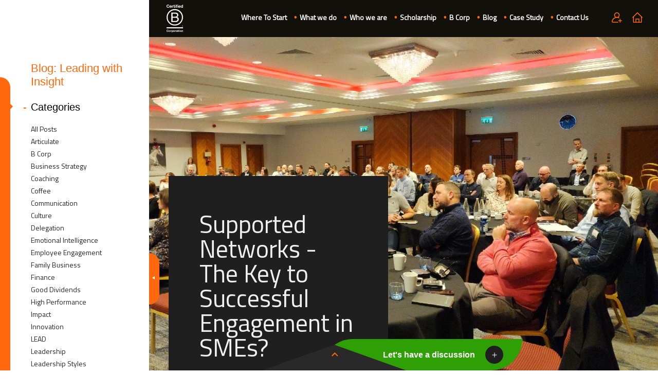

--- FILE ---
content_type: text/html; charset=utf-8
request_url: https://quolux.com/blog/posts/supported-networks-the-key-to-successful-engagement-in-smes/
body_size: 11284
content:


<!doctype html>
<html lang="en-US">
<head>
    <meta charset="utf-8">
    <meta http-equiv="X-UA-Compatible" content="IE=edge">
    <meta name="viewport" content="width=device-width, initial-scale=1.0, maximum-scale=5.0">
    
    <title>Supported Networks - The Key to Successful Engagement in SMEs?</title>
    <meta name="description" content="QuoLux have fostered a series of sustainable, supportive networks where participants continue to interact long after the&#xA0;formal programme has&#xA0;been completed">
    <!--Facebook Open Graph-->
    <meta property="og:type" content="website">
    <meta property="og:title" content="Supported Networks - The Key to Successful Engagement in SMEs?">
    <meta property="og:description" content="QuoLux have fostered a series of sustainable, supportive networks where participants continue to interact long after the&#xA0;formal programme has&#xA0;been completed">
    <meta property="og:url" content="https://quolux.com/blog/posts/supported-networks-the-key-to-successful-engagement-in-smes/">
        <meta property="og:image" content="https://quolux.com/media/bdwapwnu/untitled-design-27.png?width=1200&amp;height=630&amp;v=1db4bedf113ca60">
        <meta property="og:image:type" content="image/jpg">
        <meta property="og:image:width" content="1200">
        <meta property="og:image:height" content="630">
        <meta property="og:site_name" content="">
    <!--Twitter Card Data-->
    <meta name="twitter:card" content="summary_large_image">
        <meta name="twitter:site" content="@quolux">
        <meta name="twitter:creator" content="@quolux">
    <meta name="twitter:title" content="Supported Networks - The Key to Successful Engagement in SMEs?">
    <meta name="twitter:description" content="QuoLux have fostered a series of sustainable, supportive networks where participants continue to interact long after the&#xA0;formal programme has&#xA0;been completed">
        <meta name="twitter:image" content="https://quolux.com/media/bdwapwnu/untitled-design-27.png?width=375&amp;height=435&amp;v=1db4bedf113ca60">
    <meta name="twitter:domain" content="https://quolux.com">

    <link rel="stylesheet" href="/css/main.css?923021212311">
<link rel="stylesheet" href="https://cdnjs.cloudflare.com/ajax/libs/font-awesome/5.15.1/css/all.min.css">
    <link rel="apple-touch-icon-precomposed" sizes="57x57" href="https://www.quolux.com/apple-touch-icon-57x57.png" />
    <link rel="apple-touch-icon-precomposed" sizes="114x114" href="https://www.quolux.com/apple-touch-icon-114x114.png" />
    <link rel="apple-touch-icon-precomposed" sizes="72x72" href="https://www.quolux.com/apple-touch-icon-72x72.png" />
    <link rel="apple-touch-icon-precomposed" sizes="144x144" href="https://www.quolux.com/apple-touch-icon-144x144.png" />
    <link rel="apple-touch-icon-precomposed" sizes="120x120" href="https://www.quolux.com/apple-touch-icon-120x120.png" />
    <link rel="apple-touch-icon-precomposed" sizes="152x152" href="https://www.quolux.com/apple-touch-icon-152x152.png" />
    <link rel="icon" type="image/png" sizes="32x32" href="https://www.quolux.com/favicon-32x32.png" />
    <link rel="icon" type="image/png" sizes="16x16" href="https://www.quolux.com/favicon-16x16.png" />
    <link rel="icon" type="image/png" sizes="32x32" href="/favicon-32x32.png" />
    <link rel="icon" type="image/png" sizes="16x16" href="/favicon-16x16.png" />
    <meta name="application-name" content="Quolux" />
    <meta name="msapplication-TileColor" content="#000000" />
    <meta name="msapplication-TileImage" content="/mstile-144x144.png" />
    <link type="application/rsd+xml" rel="edituri" title="RSD" href="https://quolux.com/blog/rsd/1422" />
<link rel="wlwmanifest" type="application/wlwmanifest+xml" href="https://quolux.com/blog/wlwmanifest/1422" />
    <link rel="alternate" type="application/rss+xml" title="RSS" href="https://quolux.com/blog/rss" />
    <link rel="search" type="application/opensearchdescription+xml" href="https://quolux.com/blog/opensearch/1422" title="Search Blog" >
    <!-- Google Tag Manager -->
<script>(function(w,d,s,l,i){w[l]=w[l]||[];w[l].push({'gtm.start':
new Date().getTime(),event:'gtm.js'});var f=d.getElementsByTagName(s)[0],
j=d.createElement(s),dl=l!='dataLayer'?'&l='+l:'';j.async=true;j.src=
'https://www.googletagmanager.com/gtm.js?id='+i+dl;f.parentNode.insertBefore(j,f);
})(window,document,'script','dataLayer','GTM-58L922V');</script>
<!-- End Google Tag Manager -->
</head>
<body>
    <button class="burger-btn show-md hide-lg show-sm show-xs" type="button" title="menu">
    <span></span>
    <span></span>
    <span></span>
</button>
<div id="main-header" class="main-header">
    <div class="d--f ai--c">
        <a href="/" class="brand-logo-color">QuoLux<sup>TM</sup></a>
        <img src="/static/imgs/b-corp.svg" alt="b-corp" class="img-noscale margin--l-30 margin--l-sm-10 b-corp">
    </div>
        <nav class="nav nav--tinted show-lg hide-md hide-sm hide-xs">
            <div class="menu-wrapper d--f ai--c">
                <!--<div class="strap-line small">Leadership & Management Training</div>-->
                <div class="">
                    <ul class="menu menu--horizontal">
                            <li class="menu__item">
                                <a href="/where-to-start/">Where To Start</a>
                            </li>
                            <li class="menu__item">
                                <a href="/what-we-do/">What we do</a>
                            </li>
                            <li class="menu__item">
                                <a href="/who-we-are/">Who we are</a>
                            </li>
                            <li class="menu__item">
                                <a href="/scholarship/">Scholarship</a>
                            </li>
                            <li class="menu__item">
                                <a href="/b-corp/">B Corp</a>
                            </li>
                            <li class="menu__item">
                                <a href="/blog/" class="is-active">Blog</a>
                            </li>
                            <li class="menu__item">
                                <a href="/case-study/">Case Study</a>
                            </li>
                            <li class="menu__item">
                                <a href="/contact-us/">Contact Us</a>
                            </li>
                    </ul>
                </div>
                <div class="margin--l-30 ai--c menu-icons">
                    <a href="https://learn-online.quolux.com/#/login" class="btn"><i class="svg-icon svg-user"></i></a>
                    <a href="/" class="btn"><i class="svg-icon svg-home"></i></a>
                </div>
            </div>
        </nav>
    <div class="main-nav-wrapper hide-lg show-md show-sm show-xs">
        <nav id="main-nav" class="nav main-nav" role="navigation">
            <div class="main-nav__inner">
                <ul class="menu menu--vertical">
                        <li class="menu__item">
                            <a href="/where-to-start/">Where To Start</a>
                        </li>
                        <li class="menu__item">
                            <a href="/what-we-do/">What we do</a>
                        </li>
                        <li class="menu__item">
                            <a href="/who-we-are/">Who we are</a>
                        </li>
                        <li class="menu__item">
                            <a href="/scholarship/">Scholarship</a>
                        </li>
                        <li class="menu__item">
                            <a href="/b-corp/">B Corp</a>
                        </li>
                        <li class="menu__item">
                            <a href="/blog/" class="is-active">Blog</a>
                        </li>
                        <li class="menu__item">
                            <a href="/case-study/">Case Study</a>
                        </li>
                        <li class="menu__item">
                            <a href="/contact-us/">Contact Us</a>
                        </li>

                </ul>
            </div>
<div class="umb-block-list">
<li class="c-social-menu--item right">
    <a href="https://twitter.com/quolux" title="Twitter" target="_blank" rel="noopener">
        <i class="svg-icon svg-twitter-white"></i>
    </a>
</li>
<li class="c-social-menu--item right">
    <a href="https://www.facebook.com/QuoLuxLtd/" title="Facebook" target="_blank" rel="noopener">
        <i class="svg-icon svg-facebook-white"></i>
    </a>
</li>
<li class="c-social-menu--item right">
    <a href="https://www.youtube.com/@quoluxltd" title="You Tube" target="_blank" rel="noopener">
        <i class="svg-icon svg-youtube-white"></i>
    </a>
</li>
<li class="c-social-menu--item right">
    <a href="https://www.linkedin.com/company/quolux/" title="Linkedin" target="_blank" rel="noopener">
        <i class="svg-icon svg-linkedin-white"></i>
    </a>
</li>
</div>
        </nav>
    </div>
</div>
    <aside class="c-sidebar" data-settings='{"pushedElements": [".section", ".blog-post__header-inner", ".blog-post__content"]}'>
    <button class="btn-toggle"><i class="svg-icon svg-arr-left"></i></button>
        <div class="c-sidebar__inner">
            <div class="c-sidebar__title orange xmedium">Blog: Leading with Insight</div>
            <nav class="c-accordion-menu nav" data-accordion='{"autoOpen": 0}'>
                <ul class="menu menu--vertical">
                    <li class="c-accordion-menu__item menu__item">
                        <div class="c-accordion-menu__link">Categories</div>
                        <ul class="c-accordion-menu__content">
                            <li class="menu__item">
                                <a href="/blog/">All posts</a>
                            </li>
                                <li class="menu__item">
                                    <a href="/blog/categories/Articulate">Articulate</a>
                                </li>
                                <li class="menu__item">
                                    <a href="/blog/categories/B%20Corp">B Corp</a>
                                </li>
                                <li class="menu__item">
                                    <a href="/blog/categories/business%20strategy">business strategy</a>
                                </li>
                                <li class="menu__item">
                                    <a href="/blog/categories/coaching">coaching</a>
                                </li>
                                <li class="menu__item">
                                    <a href="/blog/categories/Coffee">Coffee</a>
                                </li>
                                <li class="menu__item">
                                    <a href="/blog/categories/Communication">Communication</a>
                                </li>
                                <li class="menu__item">
                                    <a href="/blog/categories/Culture">Culture</a>
                                </li>
                                <li class="menu__item">
                                    <a href="/blog/categories/Delegation">Delegation</a>
                                </li>
                                <li class="menu__item">
                                    <a href="/blog/categories/Emotional%20Intelligence">Emotional Intelligence</a>
                                </li>
                                <li class="menu__item">
                                    <a href="/blog/categories/employee%20engagement">employee engagement</a>
                                </li>
                                <li class="menu__item">
                                    <a href="/blog/categories/Family%20Business">Family Business</a>
                                </li>
                                <li class="menu__item">
                                    <a href="/blog/categories/Finance">Finance</a>
                                </li>
                                <li class="menu__item">
                                    <a href="/blog/categories/Good%20Dividends">Good Dividends</a>
                                </li>
                                <li class="menu__item">
                                    <a href="/blog/categories/High%20Performance">High Performance</a>
                                </li>
                                <li class="menu__item">
                                    <a href="/blog/categories/Impact">Impact</a>
                                </li>
                                <li class="menu__item">
                                    <a href="/blog/categories/Innovation">Innovation</a>
                                </li>
                                <li class="menu__item">
                                    <a href="/blog/categories/LEAD">LEAD</a>
                                </li>
                                <li class="menu__item">
                                    <a href="/blog/categories/leadership">leadership</a>
                                </li>
                                <li class="menu__item">
                                    <a href="/blog/categories/Leadership%20styles">Leadership styles</a>
                                </li>
                                <li class="menu__item">
                                    <a href="/blog/categories/leading%20change">leading change</a>
                                </li>
                                <li class="menu__item">
                                    <a href="/blog/categories/leading%20teams">leading teams</a>
                                </li>
                                <li class="menu__item">
                                    <a href="/blog/categories/LEADlight">LEADlight</a>
                                </li>
                                <li class="menu__item">
                                    <a href="/blog/categories/management">management</a>
                                </li>
                                <li class="menu__item">
                                    <a href="/blog/categories/Marketing">Marketing</a>
                                </li>
                                <li class="menu__item">
                                    <a href="/blog/categories/North%20Pole">North Pole</a>
                                </li>
                                <li class="menu__item">
                                    <a href="/blog/categories/Operations">Operations</a>
                                </li>
                                <li class="menu__item">
                                    <a href="/blog/categories/Productivity">Productivity</a>
                                </li>
                                <li class="menu__item">
                                    <a href="/blog/categories/Purpose">Purpose</a>
                                </li>
                                <li class="menu__item">
                                    <a href="/blog/categories/Self-Awareness">Self-Awareness</a>
                                </li>
                                <li class="menu__item">
                                    <a href="/blog/categories/Skills%20Development">Skills Development</a>
                                </li>
                                <li class="menu__item">
                                    <a href="/blog/categories/Small-Medium%20Business">Small-Medium Business</a>
                                </li>
                                <li class="menu__item">
                                    <a href="/blog/categories/Values">Values</a>
                                </li>
                                <li class="menu__item">
                                    <a href="/blog/categories/vision">vision</a>
                                </li>
                                <li class="menu__item">
                                    <a href="/blog/categories/Women">Women</a>
                                </li>
                        </ul>
                    </li>
                </ul>
            </nav>
        </div>
</aside>

    <main>
        

<article class="blog-post bg-grey">
            <header class="blog-post__header c-fullwidth-bg bg-grey">
                <div class="vh--100 vh--sm-50 bg-cover" style="background-image: url(/media/ktuh2tvo/showcase-masterclass-2023.jpg?width=1920&amp;height=1080&amp;v=1db4bedf114dbd0;"></div>
                <div class="container">
                    <div class="row">
                        <div class="blog-post__header-inner transition-all c-panel span-4 span-lg-4 span-md-6 span-sm-12 span-xs-12">
                            <h1 class="title xbig">Supported Networks - The Key to Successful Engagement in SMEs?</h1>
                            <div class="blog-post__meta">
                                <time datetime="2023-12-12">
                                    Tuesday, December 12, 2023
                                </time>
                            </div>
                        </div>
                    </div>
                </div>
            </header>
    <section class="bg-grey relative">
        <div>
            <div class="container padding--tb-lg-50 padding--tb-md-40 padding--tb-sm-30">
                <div class="content rte">
                    <p><em>Hosting our Alumni Showcase Masterclass, where alumni and delegates from our programmes celebrate and share with our guests - their peers - what they are doing in their businesses with using the tools, techniques and models learned on our LEAD™, GOLD™, GAIN™, LEADlight, bespoke programs and MBA projects, what better article to share than one from guest speaker, John Oliver OBE, on supported networks in SMEs:</em></p>
<p>Some time ago, I was presented with the ultimate hospital pass in being challenged to create one successful Business Link out of five failing ones in the NW of England. Fortunately for me as Chair of the establishment, we managed to acquire a dynamic new CEO alongside a very good management team. As a consequence, within a year or so, the new organisation was hailed by our governmental masters as successful. We met or exceeded all of the multitude of targets set for us and progressively gained a reputation for delivery and for innovation. </p>
<p>Despite this, the chief executive, Clive Memmott, and myself felt somewhat uneasy. This perception of success did not seem be reflected in the eyes of our clients, the SME community. They did not seem to value the performance metrics as highly as our funders did. The underlying issue was articulated by one of the leading players in the SME network. He claimed that the services offered by the Business Link infrastructure simply did not match their specific requirements. What they needed was assistance directly geared to the challenges created by their day jobs. They didn’t want to read books, they didn’t want to chase generalised qualifications and they didn’t want to be distracted by the sector’s flavour of the month in pursuit of the latest funding stream. They wanted stuff that was immediately relevant, impactful and capable of addressing some of the many challenges facing the SMEs of Lancashire. </p>
<p>Initially we found this much-repeated criticism intractable. A problem without a practical solution. Everybody had issues but by and large they were different or certainly seemed to be so. Designing a support system to be entirely bespoke would be expensive and probably highly inefficient but it was that which was needed. After extensive and often frustrating discussion, Clive went off to put the challenge to Lancaster University and thanks to the energy and foresight of people like Sue Cox, Ellie Hamilton, Sue Smith, Steve Kempster et al, the LEAD programme was created. </p>
<p>LEAD was spectacularly successful. By coincidence, I became actively involved in many of the cohorts across the NW as both a masterclass speaker and also as a coach and I saw at first hand how the process could transform individuals and companies. Unfortunately, LEAD depended on external funding and, as the public purse tightened, it faded away. However, no-one could deny that here we had something which could genuinely transform both individuals and companies and present new levels of productivity and competitiveness. </p>
<p>Despite the superb content of the package put together by LUMS, the key learning point for me was how highly the participants valued the interaction with like-minded colleagues. People who they could relate to, consult and generally provide an informal support mechanism to counter the stresses and strains of managing/leading an SME. In the post course reviews I ran, it was this feature which stood out for all the cohorts.   It would seem that some form of focussed and supported network which allows participants to build long term relationships within a core group is the most valuable contribution we can make to this important sector. More specifically, I believe that introducing employee engagement within this context can address some of the challenges which currently result in such a low take up of an approach which those of us who have done it find incomprehensible. </p>
<p>LEAD has not died off altogether. Dr Stewart Barnes of QuoLux™ runs an entirely self-funded version of LEAD™ over the past decade with astonishing success. The average company size of its participants has increased by 27%, average employment by 13% and 59% of participants are now trading with each other, raising millions in new business. The good news for the “engageforsuccess” community is that employee engagement is the cornerstone of their programme. However, again the thing that impresses me most about QuoLux™ is how they have fostered a series of sustainable, supportive networks where participants continue to interact long after the formal programme has been completed. Each time I visit, I find this mutual enthusiasm, familiarity and comfort in confiding with each other energising and constantly attractive. </p>
<p>Replicating this elsewhere should not be difficult. There are for example many professional organisations about which could readily convert their current offerings to foster these ongoing interactions. The Manufacturing Alliance in the NW run by Gary Scheader actively engages small groups who do exactly this around the subject of manufacturing technologies and applications. They meet the necessary criteria of being both focused and supportive. </p>
<p>This focus is essential in attracting people. QuoLux™ do it by offering a highly structured programme which can take participants from the initial introductory programmes of LEAD™ and LEADlight right through to achieving an MBA in running your own business. I am not suggesting that this sophistication is absolutely necessary to build these supported networks but there has to be a theme and a mechanism of interaction. By introducing employee engagement into the mix and allowing the participants amongst themselves to discuss fears and concerns, whether related to either individuals or companies, we can improve the penetration into British business. </p>
<p>We know it works. For the doubtful, I’ll leave you with the out-turn from QuoLux™: </p>
<p>-100% felt themselves to be better leaders  </p>
<p>-100% felt more effective and confident </p>
<p>-97% had grown their companies or felt confident of doing so </p>
<p>-83% recorded improvements in their personal lives. </p>
<p>By way of a postscript, I had a note from one of the participants on the QuoLux™ LEAD™ course. He was describing how he had tackled his problems via culture change/employee engagement. He is convinced that the supportive community around him got them through. I am now equally convinced that this is the most effective way of improving productivity in the SME sector. </p>
<p>John J Oliver OBE </p>

                </div>
            </div>
            <div class="bg-grey padding--tb-30 ">
                <div class="container">
                    
    <div class="post-meta tags">

            <div>
                Categories

                    <a href="/blog/categories/employee%20engagement">employee engagement</a>
                        <span>, </span>
                    <a href="/blog/categories/leadership">leadership</a>
            </div>

            <div>
                Posted in

                    <a href="/blog/tags/Leadership">Leadership</a>
                        <span>, </span>
                    <a href="/blog/tags/Employee%20Engagement">Employee Engagement</a>
            </div>
    </div>

                </div>
            </div>
        </div>
    </section>

    <footer class="blog-post__footer bg-grey-500 padding--tb-lg-50 padding--tb-md-40 padding--tb-sm-30">
        <div class="container row">
                <section class="author span-6 span-lg-6 span-md-6 span-sm-12 span-xs-12">
                    <div class="c-card c-card--drk c-card--wimg">
                        <div class="c-card__inner">
                            <div class="c-card__body margin--t-30">
                                    <div class="attr">Author</div>
                                    <h4 class="margin--t-0 title">
                                        Professor John Oliver OBE
                                    </h4>

                            </div>
                        </div>
                    </div>
                </section>
        </div>
    </footer>
        <div class="bg-grey padding--tb-lg-50 padding--tb-md-40 padding--tb-sm-30">
            <div class="container">
                
    <div id="disqus_thread">
        <script type="text/javascript">

            /** ENTER DISQUS SHORTNAME HERE **/

            var disqus_shortname = 'QuoLux';

            /** DO NOT MODIFY BELOW THIS LINE **/

            var disqus_identifier = '4f4992a5-4634-4074-80da-4f87f2bb9ed2';
            var disqus_url = 'https://quolux.com/blog/posts/supported-networks-the-key-to-successful-engagement-in-smes/';

            (function () {
                var dsq = document.createElement('script'); dsq.type = 'text/javascript'; dsq.async = true;
                dsq.src = '//' + disqus_shortname + '.disqus.com/embed.js';
                (document.getElementsByTagName('head')[0] || document.getElementsByTagName('body')[0]).appendChild(dsq);
            })();
        </script>
        <noscript>
            Please enable JavaScript to view the <a href="http://disqus.com/?ref_noscript">comments powered by Disqus.</a>
        </noscript>
        <a href="http://disqus.com" class="dsq-brlink">
            comments powered by <span class="logo-disqus">Disqus</span>
        </a>
    </div>

            </div>
        </div>
</article>
    </main>
    
<footer id="main-footer" class="footer">
    <div class="row">
        <div class="span-6 span-lg-6 span-md-6 span-sm-12 span-xs-12">
            <div class="logo-holder d--f ai--c margin--b-sm-20">
                <a href="/" class="brand-logo-color">QuoLux</a>
                <img src="/static/imgs/b-corp.svg" alt="b-corp" class="img-noscale margin--l-30 margin--l-sm-10 b-corp">
            </div>
        </div>
        <div class="span-6 span-lg-6 span-md-6 span-sm-12 span-xs-12">
                <ul class="c-social-menu">
                    <div class="umb-block-list">
<li class="c-social-menu--item right">
    <a href="https://twitter.com/quolux" title="Twitter" target="_blank" rel="noopener">
        <i class="svg-icon svg-twitter-white"></i>
    </a>
</li>
<li class="c-social-menu--item right">
    <a href="https://www.facebook.com/QuoLuxLtd/" title="Facebook" target="_blank" rel="noopener">
        <i class="svg-icon svg-facebook-white"></i>
    </a>
</li>
<li class="c-social-menu--item right">
    <a href="https://www.youtube.com/@quoluxltd" title="You Tube" target="_blank" rel="noopener">
        <i class="svg-icon svg-youtube-white"></i>
    </a>
</li>
<li class="c-social-menu--item right">
    <a href="https://www.linkedin.com/company/quolux/" title="Linkedin" target="_blank" rel="noopener">
        <i class="svg-icon svg-linkedin-white"></i>
    </a>
</li>
</div>

                </ul>
        </div>
    </div>
    <div class="container">
        <div class="row row--nopadding">
<div class="umb-block-list">

<div class="span-3 span-lg-3 span-md-3 span-sm-6 span-xs-6">
    <div class="margin--t-50">
            <ul class="list--unstyled l-links">
                        <li>
                            <a href="/what-we-do/becoming-a-better-leader/">
                                LEAD&#x2122;
                            </a>
                        </li>
                        <li>
                            <a href="/what-we-do/leadlight-developing-middle-and-junior-managers/">
                                LEADlight
                            </a>
                        </li>
                        <li>
                            <a href="/what-we-do/developing-your-organisation/">
                                DO
                            </a>
                        </li>
                        <li>
                            <a href="/what-we-do/strategic-business-planning/">
                                GOLD&#x2122;
                            </a>
                        </li>
                        <li>
                            <a href="/what-we-do/leading-innovation/">
                                GAIN&#x2122;
                            </a>
                        </li>
                        <li>
                            <a href="/what-we-do/continuous-development/">
                                Q&#x2B;
                            </a>
                        </li>
                        <li>
                            <a href="/what-we-do/practical-work-based-masters-degree/">
                                MBA
                            </a>
                        </li>
                        <li>
                            <a href="/what-we-do/supporting-your-development/">
                                Coaching and Mentoring
                            </a>
                        </li>
                        <li>
                            <a href="/what-we-do/business-planning-simulation/">
                                Planning2Win
                            </a>
                        </li>
            </ul>
    </div>
</div>

<div class="span-3 span-lg-3 span-md-3 span-sm-6 span-xs-6">
    <div class="margin--t-50">
            <ul class="list--unstyled l-links">
                        <li>
                            <a href="/online-programs/resources-available-any-time-for-everyone/">
                                How-To
                            </a>
                        </li>
                        <li>
                            <a href="/online-programs/insights-to-help-you-grow/">
                                DigiTools
                            </a>
                        </li>
                        <li>
                            <a href="/what-we-do/business-planning-simulation/" target="">
                                Planning2Win
                            </a>
                        </li>
                        <li>
                            <a href="https://gooddividends.online">
                                Good Dividends
                            </a>
                        </li>
                        <li>
                            <a href="https://learn-online.quolux.com/" target="_blank">
                                Online Courses
                            </a>
                        </li>
                        <li>
                            <a href="/what-we-do/opening-up-a-world-of-opportunity/?category=programs" target="">
                                Online Programmes
                            </a>
                        </li>
                        <li>
                            <a href="https://learn-online.quolux.com/" target="_blank">
                                QuoLux&#x2122; Leadership Centre
                            </a>
                        </li>
            </ul>
    </div>
</div>

<div class="span-3 span-lg-3 span-md-3 span-sm-6 span-xs-6">
    <div class="margin--t-50">
            <ul class="list--unstyled l-links">
                        <li>
                            <a href="/what-we-do/">
                                What we do
                            </a>
                        </li>
                        <li>
                            <a href="/who-we-are/">
                                Who we are
                            </a>
                        </li>
                        <li>
                            <a href="/scholarship/">
                                Scholarship
                            </a>
                        </li>
                        <li>
                            <a href="/b-corp/">
                                B Corp
                            </a>
                        </li>
                        <li>
                            <a href="/blog/">
                                Blog
                            </a>
                        </li>
                        <li>
                            <a href="https://2f9yjb.share-eu1.hsforms.com/2xTTf0f0MSvChxnWH6a2qFw" target="_blank">
                                Download brochure
                            </a>
                        </li>
                        <li>
                            <a href="https://2f9yjb.share-eu1.hsforms.com/2yA47BUHsQZigHT64bNR1KA" target="_blank">
                                Download Productivity Report
                            </a>
                        </li>
            </ul>
    </div>
</div>
</div>
            <div class="span-3 span-lg-3 span-md-3 span-sm-6 span-xs-12">
                <div class="margin--t-50 contact-info-wrapper">
                    <div class="cf">
                        <div class="title large right align--right">Get in touch</div>
                    </div>
                    <div class="contact-info">
                        <div><address><p>B9 Elmbridge Court, Cheltenham Road East, Gloucester, GL3 1JZ</p></address></div>
                        <div><span class="orange">T: </span><a href="tel:+44012423868806">+44 (0) 1242 386880</a></div>
                        <div><span class="orange">E: </span><a href="mailto: info@quolux.co.uk"> info@quolux.co.uk</a></div>
                    </div>
                      <div class="margin--t-100 margin--t-sm-20 align--right">
                        <a style="display:inline-block;" href="/b-corp" target="_blank"><img src="/media/a52p3rfw/b-certified.svg?width=120&height=203" alt="quolux bcorp" width="120" class="img-noscale"></a>
                    </div>
            </div>
        </div>
        <div class="row margin--t-lg-100 copyright">
                <div class="span-6 span-lg-6 span-md-6 span-sm-12 span-xs-12">
                    <nav class="nav margin--t-20 margin--b-20">
                        <ul class="menu menu--wseperator xsmall">
                                <li><a href="/acceptable-use-policy/#" target="">Acceptable Use Policy</a></li>
                                <li><a href="/privacy-and-cookie-policy/#">Privacy and Cookie Policy</a></li>
                                <li><a href="/terms-and-conditions/#">Terms and Conditions</a></li>
                        </ul>
                    </nav>
                </div>

            <div class="span-6 span-lg-6 span-md-6 span-sm-12 span-xs-12">
                <p class="small margin--t-20 margin--b-20 align--right">Copyright © 2026 QuoLux Ltd. All rights reserved</p>
            </div>
        </div>
    </div>
</footer>
    <div class="cta-bar">
        <div class="btn-up show-lg show-md hide-sm hide-xs">
            <i class="svg-icon svg-arr-dwn"></i>
        </div>
        <a href="/contact-us" class="btn--cta">Let's have a discussion</a>
    </div>
    



<script>
    document.getElementsByTagName('html')[0].className += ' js';
</script>
<script src="/js/app.bundle.js?7aff9cc58a8c53b77229"></script>
<script src="/scripts/picturefill.min.js"></script>
<script src="/scripts/lazysizes.min.js"></script>
<!-- Google Tag Manager (noscript) -->
<noscript><iframe src="https://www.googletagmanager.com/ns.html?id=GTM-58L922V"
height="0" width="0" style="display:none;visibility:hidden"></iframe></noscript>
<!-- End Google Tag Manager (noscript) -->
<!-- Start of HubSpot Embed Code -->
  <script type="text/javascript" id="hs-script-loader" async defer src="//js-eu1.hs-scripts.com/146591255.js"></script>
<!-- End of HubSpot Embed Code -->
<script type="text/javascript"> _linkedin_partner_id = "8027010"; window._linkedin_data_partner_ids = window._linkedin_data_partner_ids || []; window._linkedin_data_partner_ids.push(_linkedin_partner_id); </script><script type="text/javascript"> (function(l) { if (!l){window.lintrk = function(a,b){window.lintrk.q.push([a,b])}; window.lintrk.q=[]} var s = document.getElementsByTagName("script")[0]; var b = document.createElement("script"); b.type = "text/javascript";b.async = true; b.src = "https://snap.licdn.com/li.lms-analytics/insight.min.js"; s.parentNode.insertBefore(b, s);})(window.lintrk); </script> <noscript> <img height="1" width="1" style="display:none;" alt="" src="https://px.ads.linkedin.com/collect/?pid=8027010&fmt=gif" /> </noscript>
</body>
</html>

--- FILE ---
content_type: text/css
request_url: https://quolux.com/css/main.css?923021212311
body_size: 29130
content:
@import url(https://fonts.googleapis.com/css?family=Titillium+Web:wght@300;700&family=Roboto:wght@300;700&display=swap);.flickity-enabled{position:relative}.flickity-enabled:focus{outline:none}.flickity-viewport{overflow:hidden;position:relative;height:100%}.flickity-slider{position:absolute;width:100%;height:100%}.flickity-enabled.is-draggable{-webkit-tap-highlight-color:transparent;-webkit-user-select:none;-ms-user-select:none;user-select:none}.flickity-enabled.is-draggable .flickity-viewport{cursor:move;cursor:grab}.flickity-enabled.is-draggable .flickity-viewport.is-pointer-down{cursor:grabbing}.flickity-button{position:absolute;background:hsla(0,0%,100%,.75);border:none;color:#333}.flickity-button:hover{background:#fff;cursor:pointer}.flickity-button:focus{outline:none;box-shadow:0 0 0 5px #19f}.flickity-button:active{opacity:.6}.flickity-button:disabled{opacity:.3;cursor:auto;pointer-events:none}.flickity-button-icon{fill:currentColor}.flickity-prev-next-button{top:50%;width:44px;height:44px;border-radius:50%;transform:translateY(-50%)}.flickity-prev-next-button.previous{left:10px}.flickity-prev-next-button.next{right:10px}.flickity-rtl .flickity-prev-next-button.previous{left:auto;right:10px}.flickity-rtl .flickity-prev-next-button.next{right:auto;left:10px}.flickity-prev-next-button .flickity-button-icon{position:absolute;left:20%;top:20%;width:60%;height:60%}.flickity-page-dots{position:absolute;width:100%;bottom:-25px;padding:0;margin:0;list-style:none;text-align:center;line-height:1}.flickity-rtl .flickity-page-dots{direction:rtl}.flickity-page-dots .dot{display:inline-block;width:10px;height:10px;margin:0 8px;background:#333;border-radius:50%;opacity:.25;cursor:pointer}.flickity-page-dots .dot.is-selected{opacity:1}html{box-sizing:border-box}html *,html :after,html :before{box-sizing:inherit}::selection{background:#b3d4fc;text-shadow:none}[hidden]{display:none!important}hr{display:block;height:1px;border:0;border-top:1px solid #ccc;margin:1em 0;padding:0}audio,canvas,embed,img,object,svg,video{width:100%;height:auto;font-style:italic;vertical-align:middle}iframe{width:100%}figure{margin-right:auto;margin-left:auto}figure>img{display:block}button:focus{outline:none}[tabindex="-1"]:focus{outline:none!important}fieldset{border:0;margin:0;padding:0}textarea{resize:vertical}li>ol,li>ul{margin-bottom:0}html{font-family:sans-serif;-ms-text-size-adjust:100%;-webkit-text-size-adjust:100%}body{margin:0}article,aside,details,figcaption,figure,footer,header,hgroup,main,menu,nav,section,summary{display:block}audio,canvas,progress,video{display:inline-block;vertical-align:baseline}audio:not([controls]){display:none;height:0}[hidden],template{display:none}a{background-color:transparent}a:active,a:hover{outline:0}abbr[title]{border-bottom:1px dotted}b,strong{font-weight:700}dfn{font-style:italic}h1{font-size:2em;margin:.67em 0}mark{background:#ff0;color:#000}small{font-size:80%}sub,sup{font-size:75%;line-height:0;position:relative;vertical-align:baseline}sup{top:-.5em}sub{bottom:-.25em}img{border:0}svg:not(:root){overflow:hidden}figure{margin:1em 40px}hr{box-sizing:content-box;height:0}pre{overflow:auto}code,kbd,pre,samp{font-family:monospace,monospace;font-size:1em}button,input,optgroup,select,textarea{color:inherit;font:inherit;margin:0}button{overflow:visible}button,select{text-transform:none}button,html input[type=button],input[type=reset],input[type=submit]{-webkit-appearance:button;cursor:pointer}button[disabled],html input[disabled]{cursor:default}button::-moz-focus-inner,input::-moz-focus-inner{border:0;padding:0}input{line-height:normal}input[type=checkbox],input[type=radio]{box-sizing:border-box;padding:0}input[type=number]::-webkit-inner-spin-button,input[type=number]::-webkit-outer-spin-button{height:auto}input[type=search]{-webkit-appearance:textfield;box-sizing:content-box}input[type=search]::-webkit-search-cancel-button,input[type=search]::-webkit-search-decoration{-webkit-appearance:none}fieldset{border:1px solid silver;margin:0 2px;padding:.35em .625em .75em}legend{border:0;padding:0}textarea{overflow:auto}optgroup{font-weight:700}table{border-collapse:collapse;border-spacing:0}td,th{padding:0}.row{*zoom:1;width:100%;margin:0}.row:after,.row:before{content:"";display:table;line-height:0}.row:after{clear:both}.row.row--nopadding [class*=span-]{padding-left:0;padding-right:0}.row.row--padding-sm [class*=span-]{padding-left:.3125em;padding-right:.3125em}[class*=span-]{display:block;float:left;width:100%;box-sizing:border-box;padding-left:.625em;padding-right:.625em;min-height:5px}.span-1-5{width:20%}.span-2-5{width:40%}.span-3-5{width:60%}.span-4-5{width:80%}.span-1{width:8.33333%}.span-2{width:16.66667%}.span-3{width:25%}.span-4{width:33.33333%}.span-5{width:41.66667%}.span-6{width:50%}.span-7{width:58.33333%}.span-8{width:66.66667%}.span-9{width:75%}.span-10{width:83.33333%}.span-11{width:91.66667%}.span-12{width:100%}@media only screen and (max-width:37.4375em){.span-xs-1{width:8.33333%}.span-xs-2{width:16.66667%}.span-xs-3{width:25%}.span-xs-4{width:33.33333%}.span-xs-5{width:41.66667%}.span-xs-6{width:50%}.span-xs-7{width:58.33333%}.span-xs-8{width:66.66667%}.span-xs-9{width:75%}.span-xs-10{width:83.33333%}.span-xs-11{width:91.66667%}.span-xs-12{width:100%}.span-xs-1-5{width:20%}.span-xs-2-5{width:40%}.span-xs-3-5{width:60%}.span-xs-4-5{width:80%}.hide-xs{display:none!important}.show-xs{display:block!important}}@media only screen and (min-width:37.5em){.span-sm-1{width:8.33333%}.span-sm-2{width:16.66667%}.span-sm-3{width:25%}.span-sm-4{width:33.33333%}.span-sm-5{width:41.66667%}.span-sm-6{width:50%}.span-sm-7{width:58.33333%}.span-sm-8{width:66.66667%}.span-sm-9{width:75%}.span-sm-10{width:83.33333%}.span-sm-11{width:91.66667%}.span-sm-12{width:100%}.span-sm-1-5{width:20%}.span-sm-2-5{width:40%}.span-sm-3-5{width:60%}.span-sm-4-5{width:80%}.hide-sm{display:none!important}.show-sm{display:block!important}}@media only screen and (min-width:62em){.span-md-1{width:8.33333%}.span-md-2{width:16.66667%}.span-md-3{width:25%}.span-md-4{width:33.33333%}.span-md-5{width:41.66667%}.span-md-6{width:50%}.span-md-7{width:58.33333%}.span-md-8{width:66.66667%}.span-md-9{width:75%}.span-md-10{width:83.33333%}.span-md-11{width:91.66667%}.span-md-12{width:100%}.pull--md-l-6{margin-left:-50%}.pull--md-r-6{margin-right:-50%}.span-md-1-5{width:20%}.span-md-2-5{width:40%}.span-md-3-5{width:60%}.span-md-4-5{width:80%}.hide-md{display:none!important}.show-md{display:block!important}}@media only screen and (max-width:64em){.hide-tablet-md{display:none!important}.show-tablet-md{display:block!important}}@media only screen and (min-width:75em){.span-lg-1{width:8.33333%}.span-lg-2{width:16.66667%}.span-lg-3{width:25%}.span-lg-4{width:33.33333%}.span-lg-5{width:41.66667%}.span-lg-6{width:50%}.span-lg-7{width:58.33333%}.span-lg-8{width:66.66667%}.span-lg-9{width:75%}.span-lg-10{width:83.33333%}.span-lg-11{width:91.66667%}.span-lg-12{width:100%}.pull--lg-l-4{margin-left:-33.33333%}.pull--lg-r-4{margin-right:-33.33333%}.span-lg-1-5{width:20%}.span-lg-2-5{width:40%}.span-lg-3-5{width:60%}.span-lg-4-5{width:80%}.hide-lg{display:none!important}.show-lg{display:block!important}}.show-lg{display:block}.hide-lg{display:none}.container{max-width:1160px}.container--sm{max-width:800px}.container,.container--sm{padding-left:1.25em;padding-right:1.25em;margin-left:auto;margin-right:auto}.container--fluid{max-width:none;padding-left:10%;padding-right:10%}@media only screen and (max-width:47.9375em){.container--fluid{padding-left:2%;padding-right:2%}}@media only screen and (min-width:99.9375em){.container{max-width:1360px}}.d--f{display:-ms-flexbox;display:flex}.d--if{display:-ms-inline-flexbox;display:inline-flex}.fd--r{-ms-flex-direction:row;flex-direction:row}.fd--rr{-ms-flex-direction:row-reverse;flex-direction:row-reverse}.fd--c{-ms-flex-direction:column;flex-direction:column}.fd--cr{-ms-flex-direction:column-reverse;flex-direction:column-reverse}.fw--w{-ms-flex-wrap:wrap;flex-wrap:wrap}.fw--no-w{-ms-flex-wrap:nowrap;flex-wrap:nowrap}.fw--wr{-ms-flex-wrap:wrap-reverse;flex-wrap:wrap-reverse}.jc--fe{-ms-flex-pack:end;justify-content:flex-end}.jc--fs{-ms-flex-pack:start;justify-content:flex-start}.jc--c{-ms-flex-pack:center;justify-content:center}.jc--sa{-ms-flex-pack:distribute;justify-content:space-around}.jc--sb{-ms-flex-pack:justify;justify-content:space-between}.ai--c{-ms-flex-align:center;align-items:center}.ai--fe{-ms-flex-align:end;align-items:flex-end}.ai--fs{-ms-flex-align:start;align-items:flex-start}.ai--e{-ms-flex-align:end;align-items:end}.ai--s{-ms-flex-align:start;align-items:start}.as--c{-ms-flex-item-align:center;align-self:center}.as--fe{-ms-flex-item-align:end;align-self:flex-end}.as--fs{-ms-flex-item-align:start;align-self:flex-start}.as--e{-ms-flex-item-align:end;align-self:end}.as--s{-ms-flex-item-align:start;align-self:start}.fg--0{-ms-flex-positive:0;flex-grow:0}.fg--1{-ms-flex-positive:1;flex-grow:1}.f-o-1{-ms-flex-order:1;order:1}.f-o-2{-ms-flex-order:2;order:2}.f-o-3{-ms-flex-order:3;order:3}.f-o-4{-ms-flex-order:4;order:4}.f-o-5{-ms-flex-order:5;order:5}.f-o-6{-ms-flex-order:6;order:6}.f-o-7{-ms-flex-order:7;order:7}.f-o-8{-ms-flex-order:8;order:8}.f-o-9{-ms-flex-order:9;order:9}.f-o-10{-ms-flex-order:10;order:10}.f-o-11{-ms-flex-order:11;order:11}.f-o-12{-ms-flex-order:12;order:12}@media only screen and (min-width:48em){.d-sm--f{display:-ms-flexbox;display:flex}.d-sm--if{display:-ms-inline-flexbox;display:inline-flex}.fd-sm--r{-ms-flex-direction:row;flex-direction:row}.fd-sm--rr{-ms-flex-direction:row-reverse;flex-direction:row-reverse}.fd-sm--c{-ms-flex-direction:column;flex-direction:column}.fd-sm--cr{-ms-flex-direction:column-reverse;flex-direction:column-reverse}.fw-sm--w{-ms-flex-wrap:wrap;flex-wrap:wrap}.fw-sm--no-w{-ms-flex-wrap:nowrap;flex-wrap:nowrap}.fw-sm--wr{-ms-flex-wrap:wrap-reverse;flex-wrap:wrap-reverse}.jc-sm--fe{-ms-flex-pack:end;justify-content:flex-end}.jc-sm--fs{-ms-flex-pack:start;justify-content:flex-start}.jc-sm--c{-ms-flex-pack:center;justify-content:center}.jc-sm--sa{-ms-flex-pack:distribute;justify-content:space-around}.jc-sm--sb{-ms-flex-pack:justify;justify-content:space-between}.ai-sm--c{-ms-flex-align:center;align-items:center}.ai-sm--fe{-ms-flex-align:end;align-items:flex-end}.ai-sm--fs{-ms-flex-align:start;align-items:flex-start}.ai-sm--e{-ms-flex-align:end;align-items:end}.ai-sm--s{-ms-flex-align:start;align-items:start}.as-sm--c{-ms-flex-item-align:center;align-self:center}.as-sm--fe{-ms-flex-item-align:end;align-self:flex-end}.as-sm--fs{-ms-flex-item-align:start;align-self:flex-start}.as-sm--e{-ms-flex-item-align:end;align-self:end}.as-sm--s{-ms-flex-item-align:start;align-self:start}.f-o-sm-1{-ms-flex-order:1;order:1}.f-o-sm-2{-ms-flex-order:2;order:2}.f-o-sm-3{-ms-flex-order:3;order:3}.f-o-sm-4{-ms-flex-order:4;order:4}.f-o-sm-5{-ms-flex-order:5;order:5}.f-o-sm-6{-ms-flex-order:6;order:6}.f-o-sm-7{-ms-flex-order:7;order:7}.f-o-sm-8{-ms-flex-order:8;order:8}.f-o-sm-9{-ms-flex-order:9;order:9}.f-o-sm-10{-ms-flex-order:10;order:10}.f-o-sm-11{-ms-flex-order:11;order:11}.f-o-sm-12{-ms-flex-order:12;order:12}}@media only screen and (min-width:62em){.d-md--f{display:-ms-flexbox;display:flex}.d-md--if{display:-ms-inline-flexbox;display:inline-flex}.fd-ms--r{-ms-flex-direction:row;flex-direction:row}.fd-ms--rr{-ms-flex-direction:row-reverse;flex-direction:row-reverse}.fd-ms--c{-ms-flex-direction:column;flex-direction:column}.fd-ms--cr{-ms-flex-direction:column-reverse;flex-direction:column-reverse}.fw-md--w{-ms-flex-wrap:wrap;flex-wrap:wrap}.fw-md--no-w{-ms-flex-wrap:nowrap;flex-wrap:nowrap}.fw-md--wr{-ms-flex-wrap:wrap-reverse;flex-wrap:wrap-reverse}.jc-md--fe{-ms-flex-pack:end;justify-content:flex-end}.jc-md--fs{-ms-flex-pack:start;justify-content:flex-start}.jc-md--c{-ms-flex-pack:center;justify-content:center}.jc-md--sa{-ms-flex-pack:distribute;justify-content:space-around}.jc-md--sb{-ms-flex-pack:justify;justify-content:space-between}.ai-md--c{-ms-flex-align:center;align-items:center}.ai-md--fe{-ms-flex-align:end;align-items:flex-end}.ai-md--fs{-ms-flex-align:start;align-items:flex-start}.ai-md--e{-ms-flex-align:end;align-items:end}.ai-md--s{-ms-flex-align:start;align-items:start}.as-md--c{-ms-flex-item-align:center;align-self:center}.as-md--fe{-ms-flex-item-align:end;align-self:flex-end}.as-md--fs{-ms-flex-item-align:start;align-self:flex-start}.as-md--e{-ms-flex-item-align:end;align-self:end}.as-md--s{-ms-flex-item-align:start;align-self:start}.f-o-md-1{-ms-flex-order:1;order:1}.f-o-md-2{-ms-flex-order:2;order:2}.f-o-md-3{-ms-flex-order:3;order:3}.f-o-md-4{-ms-flex-order:4;order:4}.f-o-md-5{-ms-flex-order:5;order:5}.f-o-md-6{-ms-flex-order:6;order:6}.f-o-md-7{-ms-flex-order:7;order:7}.f-o-md-8{-ms-flex-order:8;order:8}.f-o-md-9{-ms-flex-order:9;order:9}.f-o-md-10{-ms-flex-order:10;order:10}.f-o-md-11{-ms-flex-order:11;order:11}.f-o-md-12{-ms-flex-order:12;order:12}}@media only screen and (min-width:75em){.d-lg--f{display:-ms-flexbox;display:flex}.d-lg--if{display:-ms-inline-flexbox;display:inline-flex}.fd-lg--r{-ms-flex-direction:row;flex-direction:row}.fd-lg--rr{-ms-flex-direction:row-reverse;flex-direction:row-reverse}.fd-lg--c{-ms-flex-direction:column;flex-direction:column}.fd-lg--cr{-ms-flex-direction:column-reverse;flex-direction:column-reverse}.fw-lg--w{-ms-flex-wrap:wrap;flex-wrap:wrap}.fw-lg--no-w{-ms-flex-wrap:nowrap;flex-wrap:nowrap}.fw-lg--wr{-ms-flex-wrap:wrap-reverse;flex-wrap:wrap-reverse}.jc-lg--fe{-ms-flex-pack:end;justify-content:flex-end}.jc-lg--fs{-ms-flex-pack:start;justify-content:flex-start}.jc-lg--c{-ms-flex-pack:center;justify-content:center}.jc-lg--sa{-ms-flex-pack:distribute;justify-content:space-around}.jc-lg--sb{-ms-flex-pack:justify;justify-content:space-between}.ai-lg--c{-ms-flex-align:center;align-items:center}.ai-lg--fe{-ms-flex-align:end;align-items:flex-end}.ai-lg--fs{-ms-flex-align:start;align-items:flex-start}.ai-lg--e{-ms-flex-align:end;align-items:end}.ai-lg--s{-ms-flex-align:start;align-items:start}.as-lg--c{-ms-flex-item-align:center;align-self:center}.as-lg--fe{-ms-flex-item-align:end;align-self:flex-end}.as-lg--fs{-ms-flex-item-align:start;align-self:flex-start}.as-lg--e{-ms-flex-item-align:end;align-self:end}.as-lg--s{-ms-flex-item-align:start;align-self:start}.f-o-lg-1{-ms-flex-order:1;order:1}.f-o-lg-2{-ms-flex-order:2;order:2}.f-o-lg-3{-ms-flex-order:3;order:3}.f-o-lg-4{-ms-flex-order:4;order:4}.f-o-lg-5{-ms-flex-order:5;order:5}.f-o-lg-6{-ms-flex-order:6;order:6}.f-o-lg-7{-ms-flex-order:7;order:7}.f-o-lg-8{-ms-flex-order:8;order:8}.f-o-lg-9{-ms-flex-order:9;order:9}.f-o-lg-10{-ms-flex-order:10;order:10}.f-o-lg-11{-ms-flex-order:11;order:11}.f-o-lg-12{-ms-flex-order:12;order:12}}.margin--t-0{margin-top:0}.margin--t-10{margin-top:10px}.margin--t-20{margin-top:20px}.margin--t-30{margin-top:30px}.margin--t-40{margin-top:40px}.margin--t-50{margin-top:50px}.margin--t-60{margin-top:60px}.margin--t-70{margin-top:70px}.margin--t-80{margin-top:80px}.margin--t-90{margin-top:90px}.margin--t-100{margin-top:100px}.margin--t-110{margin-top:110px}.margin--t-120{margin-top:120px}.margin--t-130{margin-top:130px}.margin--t-140{margin-top:140px}.margin--t-150{margin-top:150px}.margin--t-160{margin-top:160px}.margin--t-170{margin-top:170px}.margin--t-180{margin-top:180px}.margin--t-190{margin-top:190px}.margin--t-200{margin-top:200px}.margin--b-0{margin-bottom:0}.margin--b-10{margin-bottom:10px}.margin--b-20{margin-bottom:20px}.margin--b-30{margin-bottom:30px}.margin--b-40{margin-bottom:40px}.margin--b-50{margin-bottom:50px}.margin--b-60{margin-bottom:60px}.margin--b-70{margin-bottom:70px}.margin--b-80{margin-bottom:80px}.margin--b-90{margin-bottom:90px}.margin--b-100{margin-bottom:100px}.margin--b-110{margin-bottom:110px}.margin--b-120{margin-bottom:120px}.margin--b-130{margin-bottom:130px}.margin--b-140{margin-bottom:140px}.margin--b-150{margin-bottom:150px}.margin--b-160{margin-bottom:160px}.margin--b-170{margin-bottom:170px}.margin--b-180{margin-bottom:180px}.margin--b-190{margin-bottom:190px}.margin--b-200{margin-bottom:200px}.margin--l-0{margin-left:0}.margin--l-10{margin-left:10px}.margin--l-20{margin-left:20px}.margin--l-30{margin-left:30px}.margin--l-40{margin-left:40px}.margin--l-50{margin-left:50px}.margin--l-60{margin-left:60px}.margin--l-70{margin-left:70px}.margin--l-80{margin-left:80px}.margin--l-90{margin-left:90px}.margin--l-100{margin-left:100px}.margin--l-110{margin-left:110px}.margin--l-120{margin-left:120px}.margin--l-130{margin-left:130px}.margin--l-140{margin-left:140px}.margin--l-150{margin-left:150px}.margin--l-160{margin-left:160px}.margin--l-170{margin-left:170px}.margin--l-180{margin-left:180px}.margin--l-190{margin-left:190px}.margin--l-200{margin-left:200px}.margin--r-0{margin-right:0}.margin--r-10{margin-right:10px}.margin--r-20{margin-right:20px}.margin--r-30{margin-right:30px}.margin--r-40{margin-right:40px}.margin--r-50{margin-right:50px}.margin--r-60{margin-right:60px}.margin--r-70{margin-right:70px}.margin--r-80{margin-right:80px}.margin--r-90{margin-right:90px}.margin--r-100{margin-right:100px}.margin--r-110{margin-right:110px}.margin--r-120{margin-right:120px}.margin--r-130{margin-right:130px}.margin--r-140{margin-right:140px}.margin--r-150{margin-right:150px}.margin--r-160{margin-right:160px}.margin--r-170{margin-right:170px}.margin--r-180{margin-right:180px}.margin--r-190{margin-right:190px}.margin--r-200{margin-right:200px}.padding--t-0{padding-top:0}.padding--t-10{padding-top:10px}.padding--t-20{padding-top:20px}.padding--t-30{padding-top:30px}.padding--t-40{padding-top:40px}.padding--t-50{padding-top:50px}.padding--t-60{padding-top:60px}.padding--t-70{padding-top:70px}.padding--t-80{padding-top:80px}.padding--t-90{padding-top:90px}.padding--t-100{padding-top:100px}.padding--t-110{padding-top:110px}.padding--t-120{padding-top:120px}.padding--t-130{padding-top:130px}.padding--t-140{padding-top:140px}.padding--t-150{padding-top:150px}.padding--t-160{padding-top:160px}.padding--t-170{padding-top:170px}.padding--t-180{padding-top:180px}.padding--t-190{padding-top:190px}.padding--t-200{padding-top:200px}.padding--t-210{padding-top:210px}.padding--t-220{padding-top:220px}.padding--t-230{padding-top:230px}.padding--t-240{padding-top:240px}.padding--t-250{padding-top:250px}.padding--t-260{padding-top:260px}.padding--t-270{padding-top:270px}.padding--t-280{padding-top:280px}.padding--t-290{padding-top:290px}.padding--t-300{padding-top:300px}.padding--b-0{padding-bottom:0}.padding--b-10{padding-bottom:10px}.padding--b-20{padding-bottom:20px}.padding--b-30{padding-bottom:30px}.padding--b-40{padding-bottom:40px}.padding--b-50{padding-bottom:50px}.padding--b-60{padding-bottom:60px}.padding--b-70{padding-bottom:70px}.padding--b-80{padding-bottom:80px}.padding--b-90{padding-bottom:90px}.padding--b-100{padding-bottom:100px}.padding--b-110{padding-bottom:110px}.padding--b-120{padding-bottom:120px}.padding--b-130{padding-bottom:130px}.padding--b-140{padding-bottom:140px}.padding--b-150{padding-bottom:150px}.padding--b-160{padding-bottom:160px}.padding--b-170{padding-bottom:170px}.padding--b-180{padding-bottom:180px}.padding--b-190{padding-bottom:190px}.padding--b-200{padding-bottom:200px}.padding--b-210{padding-bottom:210px}.padding--b-220{padding-bottom:220px}.padding--b-230{padding-bottom:230px}.padding--b-240{padding-bottom:240px}.padding--b-250{padding-bottom:250px}.padding--b-260{padding-bottom:260px}.padding--b-270{padding-bottom:270px}.padding--b-280{padding-bottom:280px}.padding--b-290{padding-bottom:290px}.padding--b-300{padding-bottom:300px}.padding--l-0{padding-left:0}.padding--l-10{padding-left:10px}.padding--l-20{padding-left:20px}.padding--l-30{padding-left:30px}.padding--l-40{padding-left:40px}.padding--l-50{padding-left:50px}.padding--l-60{padding-left:60px}.padding--l-70{padding-left:70px}.padding--l-80{padding-left:80px}.padding--l-90{padding-left:90px}.padding--l-100{padding-left:100px}.padding--l-110{padding-left:110px}.padding--l-120{padding-left:120px}.padding--l-130{padding-left:130px}.padding--l-140{padding-left:140px}.padding--l-150{padding-left:150px}.padding--l-160{padding-left:160px}.padding--l-170{padding-left:170px}.padding--l-180{padding-left:180px}.padding--l-190{padding-left:190px}.padding--l-200{padding-left:200px}.padding--r-0{padding-right:0}.padding--r-10{padding-right:10px}.padding--r-20{padding-right:20px}.padding--r-30{padding-right:30px}.padding--r-40{padding-right:40px}.padding--r-50{padding-right:50px}.padding--r-60{padding-right:60px}.padding--r-70{padding-right:70px}.padding--r-80{padding-right:80px}.padding--r-90{padding-right:90px}.padding--r-100{padding-right:100px}.padding--r-110{padding-right:110px}.padding--r-120{padding-right:120px}.padding--r-130{padding-right:130px}.padding--r-140{padding-right:140px}.padding--r-150{padding-right:150px}.padding--r-160{padding-right:160px}.padding--r-170{padding-right:170px}.padding--r-180{padding-right:180px}.padding--r-190{padding-right:190px}.padding--r-200{padding-right:200px}.padding--tb-0{padding-top:0;padding-bottom:0}.padding--tb-10{padding-top:10px;padding-bottom:10px}.padding--tb-20{padding-top:20px;padding-bottom:20px}.padding--tb-30{padding-top:30px;padding-bottom:30px}.padding--tb-40{padding-top:40px;padding-bottom:40px}.padding--tb-50{padding-top:50px;padding-bottom:50px}.padding--tb-60{padding-top:60px;padding-bottom:60px}.padding--tb-70{padding-top:70px;padding-bottom:70px}.padding--tb-80{padding-top:80px;padding-bottom:80px}.padding--tb-90{padding-top:90px;padding-bottom:90px}.padding--tb-100{padding-top:100px;padding-bottom:100px}.padding--tb-110{padding-top:110px;padding-bottom:110px}.padding--tb-120{padding-top:120px;padding-bottom:120px}.padding--tb-130{padding-top:130px;padding-bottom:130px}.padding--tb-140{padding-top:140px;padding-bottom:140px}.padding--tb-150{padding-top:150px;padding-bottom:150px}.padding--tb-160{padding-top:160px;padding-bottom:160px}.padding--tb-170{padding-top:170px;padding-bottom:170px}.padding--tb-180{padding-top:180px;padding-bottom:180px}.padding--tb-190{padding-top:190px;padding-bottom:190px}.padding--tb-200{padding-top:200px;padding-bottom:200px}.padding--lr-0{padding-left:0;padding-right:0}.padding--lr-10{padding-left:10px;padding-right:10px}.padding--lr-20{padding-left:20px;padding-right:20px}.padding--lr-30{padding-left:30px;padding-right:30px}.padding--lr-40{padding-left:40px;padding-right:40px}.padding--lr-50{padding-left:50px;padding-right:50px}.padding--lr-60{padding-left:60px;padding-right:60px}.padding--lr-70{padding-left:70px;padding-right:70px}.padding--lr-80{padding-left:80px;padding-right:80px}.padding--lr-90{padding-left:90px;padding-right:90px}.padding--lr-100{padding-left:100px;padding-right:100px}.padding--lr-110{padding-left:110px;padding-right:110px}.padding--lr-120{padding-left:120px;padding-right:120px}.padding--lr-130{padding-left:130px;padding-right:130px}.padding--lr-140{padding-left:140px;padding-right:140px}.padding--lr-150{padding-left:150px;padding-right:150px}.padding--lr-160{padding-left:160px;padding-right:160px}.padding--lr-170{padding-left:170px;padding-right:170px}.padding--lr-180{padding-left:180px;padding-right:180px}.padding--lr-190{padding-left:190px;padding-right:190px}.padding--lr-200{padding-left:200px;padding-right:200px}@media only screen and (max-width:61.9375em){.margin--t-sm-0{margin-top:0}.margin--t-sm-10{margin-top:10px}.margin--t-sm-20{margin-top:20px}.margin--t-sm-30{margin-top:30px}.margin--t-sm-40{margin-top:40px}.margin--t-sm-50{margin-top:50px}.margin--t-sm-60{margin-top:60px}.margin--t-sm-70{margin-top:70px}.margin--t-sm-80{margin-top:80px}.margin--t-sm-90{margin-top:90px}.margin--t-sm-100{margin-top:100px}.margin--t-sm-110{margin-top:110px}.margin--t-sm-120{margin-top:120px}.margin--t-sm-130{margin-top:130px}.margin--t-sm-140{margin-top:140px}.margin--t-sm-150{margin-top:150px}.margin--t-sm-160{margin-top:160px}.margin--t-sm-170{margin-top:170px}.margin--t-sm-180{margin-top:180px}.margin--t-sm-190{margin-top:190px}.margin--t-sm-200{margin-top:200px}.margin--b-sm-0{margin-bottom:0}.margin--b-sm-10{margin-bottom:10px}.margin--b-sm-20{margin-bottom:20px}.margin--b-sm-30{margin-bottom:30px}.margin--b-sm-40{margin-bottom:40px}.margin--b-sm-50{margin-bottom:50px}.margin--b-sm-60{margin-bottom:60px}.margin--b-sm-70{margin-bottom:70px}.margin--b-sm-80{margin-bottom:80px}.margin--b-sm-90{margin-bottom:90px}.margin--b-sm-100{margin-bottom:100px}.margin--b-sm-110{margin-bottom:110px}.margin--b-sm-120{margin-bottom:120px}.margin--b-sm-130{margin-bottom:130px}.margin--b-sm-140{margin-bottom:140px}.margin--b-sm-150{margin-bottom:150px}.margin--b-sm-160{margin-bottom:160px}.margin--b-sm-170{margin-bottom:170px}.margin--b-sm-180{margin-bottom:180px}.margin--b-sm-190{margin-bottom:190px}.margin--b-sm-200{margin-bottom:200px}.margin--l-sm-0{margin-left:0}.margin--l-sm-10{margin-left:10px}.margin--l-sm-20{margin-left:20px}.margin--l-sm-30{margin-left:30px}.margin--l-sm-40{margin-left:40px}.margin--l-sm-50{margin-left:50px}.margin--l-sm-60{margin-left:60px}.margin--l-sm-70{margin-left:70px}.margin--l-sm-80{margin-left:80px}.margin--l-sm-90{margin-left:90px}.margin--l-sm-100{margin-left:100px}.margin--r-sm-0{margin-right:0}.margin--r-sm-10{margin-right:10px}.margin--r-sm-20{margin-right:20px}.margin--r-sm-30{margin-right:30px}.margin--r-sm-40{margin-right:40px}.margin--r-sm-50{margin-right:50px}.margin--r-sm-60{margin-right:60px}.margin--r-sm-70{margin-right:70px}.margin--r-sm-80{margin-right:80px}.margin--r-sm-90{margin-right:90px}.margin--r-sm-100{margin-right:100px}.padding--t-sm-0{padding-top:0}.padding--t-sm-10{padding-top:10px}.padding--t-sm-20{padding-top:20px}.padding--t-sm-30{padding-top:30px}.padding--t-sm-40{padding-top:40px}.padding--t-sm-50{padding-top:50px}.padding--t-sm-60{padding-top:60px}.padding--t-sm-70{padding-top:70px}.padding--t-sm-80{padding-top:80px}.padding--t-sm-90{padding-top:90px}.padding--t-sm-100{padding-top:100px}.padding--t-sm-110{padding-top:110px}.padding--t-sm-120{padding-top:120px}.padding--t-sm-130{padding-top:130px}.padding--t-sm-140{padding-top:140px}.padding--t-sm-150{padding-top:150px}.padding--t-sm-160{padding-top:160px}.padding--t-sm-170{padding-top:170px}.padding--t-sm-180{padding-top:180px}.padding--t-sm-190{padding-top:190px}.padding--t-sm-200{padding-top:200px}.padding--b-sm-0{padding-bottom:0}.padding--b-sm-10{padding-bottom:10px}.padding--b-sm-20{padding-bottom:20px}.padding--b-sm-30{padding-bottom:30px}.padding--b-sm-40{padding-bottom:40px}.padding--b-sm-50{padding-bottom:50px}.padding--b-sm-60{padding-bottom:60px}.padding--b-sm-70{padding-bottom:70px}.padding--b-sm-80{padding-bottom:80px}.padding--b-sm-90{padding-bottom:90px}.padding--b-sm-100{padding-bottom:100px}.padding--b-sm-110{padding-bottom:110px}.padding--b-sm-120{padding-bottom:120px}.padding--b-sm-130{padding-bottom:130px}.padding--b-sm-140{padding-bottom:140px}.padding--b-sm-150{padding-bottom:150px}.padding--b-sm-160{padding-bottom:160px}.padding--b-sm-170{padding-bottom:170px}.padding--b-sm-180{padding-bottom:180px}.padding--b-sm-190{padding-bottom:190px}.padding--b-sm-200{padding-bottom:200px}.padding--tb-sm-0{padding-top:0;padding-bottom:0}.padding--tb-sm-10{padding-top:10px;padding-bottom:10px}.padding--tb-sm-20{padding-top:20px;padding-bottom:20px}.padding--tb-sm-30{padding-top:30px;padding-bottom:30px}.padding--tb-sm-40{padding-top:40px;padding-bottom:40px}.padding--tb-sm-50{padding-top:50px;padding-bottom:50px}.padding--tb-sm-60{padding-top:60px;padding-bottom:60px}.padding--tb-sm-70{padding-top:70px;padding-bottom:70px}.padding--tb-sm-80{padding-top:80px;padding-bottom:80px}.padding--tb-sm-90{padding-top:90px;padding-bottom:90px}.padding--tb-sm-100{padding-top:100px;padding-bottom:100px}.padding--tb-sm-110{padding-top:110px;padding-bottom:110px}.padding--tb-sm-120{padding-top:120px;padding-bottom:120px}.padding--tb-sm-130{padding-top:130px;padding-bottom:130px}.padding--tb-sm-140{padding-top:140px;padding-bottom:140px}.padding--tb-sm-150{padding-top:150px;padding-bottom:150px}.padding--tb-sm-160{padding-top:160px;padding-bottom:160px}.padding--tb-sm-170{padding-top:170px;padding-bottom:170px}.padding--tb-sm-180{padding-top:180px;padding-bottom:180px}.padding--tb-sm-190{padding-top:190px;padding-bottom:190px}.padding--tb-sm-200{padding-top:200px;padding-bottom:200px}.padding--l-sm-0{padding-left:0}.padding--l-sm-10{padding-left:10px}.padding--l-sm-20{padding-left:20px}.padding--l-sm-30{padding-left:30px}.padding--l-sm-40{padding-left:40px}.padding--l-sm-50{padding-left:50px}.padding--l-sm-60{padding-left:60px}.padding--l-sm-70{padding-left:70px}.padding--l-sm-80{padding-left:80px}.padding--l-sm-90{padding-left:90px}.padding--l-sm-100{padding-left:100px}.padding--r-sm-0{padding-right:0}.padding--r-sm-10{padding-right:10px}.padding--r-sm-20{padding-right:20px}.padding--r-sm-30{padding-right:30px}.padding--r-sm-40{padding-right:40px}.padding--r-sm-50{padding-right:50px}.padding--r-sm-60{padding-right:60px}.padding--r-sm-70{padding-right:70px}.padding--r-sm-80{padding-right:80px}.padding--r-sm-90{padding-right:90px}.padding--r-sm-100{padding-right:100px}.padding--lr-sm-0{padding-left:0;padding-right:0}.padding--lr-sm-10{padding-left:10px;padding-right:10px}.padding--lr-sm-20{padding-left:20px;padding-right:20px}.padding--lr-sm-30{padding-left:30px;padding-right:30px}.padding--lr-sm-40{padding-left:40px;padding-right:40px}.padding--lr-sm-50{padding-left:50px;padding-right:50px}.padding--lr-sm-60{padding-left:60px;padding-right:60px}.padding--lr-sm-70{padding-left:70px;padding-right:70px}.padding--lr-sm-80{padding-left:80px;padding-right:80px}.padding--lr-sm-90{padding-left:90px;padding-right:90px}.padding--lr-sm-100{padding-left:100px;padding-right:100px}.padding--lr-sm-110{padding-left:110px;padding-right:110px}.padding--lr-sm-120{padding-left:120px;padding-right:120px}.padding--lr-sm-130{padding-left:130px;padding-right:130px}.padding--lr-sm-140{padding-left:140px;padding-right:140px}.padding--lr-sm-150{padding-left:150px;padding-right:150px}.padding--lr-sm-160{padding-left:160px;padding-right:160px}.padding--lr-sm-170{padding-left:170px;padding-right:170px}.padding--lr-sm-180{padding-left:180px;padding-right:180px}.padding--lr-sm-190{padding-left:190px;padding-right:190px}.padding--lr-sm-200{padding-left:200px;padding-right:200px}}@media only screen and (min-width:48em){.margin--t-md-0{margin-top:0}.margin--t-md-10{margin-top:10px}.margin--t-md-20{margin-top:20px}.margin--t-md-30{margin-top:30px}.margin--t-md-40{margin-top:40px}.margin--t-md-50{margin-top:50px}.margin--t-md-60{margin-top:60px}.margin--t-md-70{margin-top:70px}.margin--t-md-80{margin-top:80px}.margin--t-md-90{margin-top:90px}.margin--t-md-100{margin-top:100px}.margin--t-md-110{margin-top:110px}.margin--t-md-120{margin-top:120px}.margin--t-md-130{margin-top:130px}.margin--t-md-140{margin-top:140px}.margin--t-md-150{margin-top:150px}.margin--t-md-160{margin-top:160px}.margin--t-md-170{margin-top:170px}.margin--t-md-180{margin-top:180px}.margin--t-md-190{margin-top:190px}.margin--t-md-200{margin-top:200px}.margin--b-md-0{margin-bottom:0}.margin--b-md-10{margin-bottom:10px}.margin--b-md-20{margin-bottom:20px}.margin--b-md-30{margin-bottom:30px}.margin--b-md-40{margin-bottom:40px}.margin--b-md-50{margin-bottom:50px}.margin--b-md-60{margin-bottom:60px}.margin--b-md-70{margin-bottom:70px}.margin--b-md-80{margin-bottom:80px}.margin--b-md-90{margin-bottom:90px}.margin--b-md-100{margin-bottom:100px}.margin--b-md-110{margin-bottom:110px}.margin--b-md-120{margin-bottom:120px}.margin--b-md-130{margin-bottom:130px}.margin--b-md-140{margin-bottom:140px}.margin--b-md-150{margin-bottom:150px}.margin--b-md-160{margin-bottom:160px}.margin--b-md-170{margin-bottom:170px}.margin--b-md-180{margin-bottom:180px}.margin--b-md-190{margin-bottom:190px}.margin--b-md-200{margin-bottom:200px}.padding--t-md-0{padding-top:0}.padding--t-md-10{padding-top:10px}.padding--t-md-20{padding-top:20px}.padding--t-md-30{padding-top:30px}.padding--t-md-40{padding-top:40px}.padding--t-md-50{padding-top:50px}.padding--t-md-60{padding-top:60px}.padding--t-md-70{padding-top:70px}.padding--t-md-80{padding-top:80px}.padding--t-md-90{padding-top:90px}.padding--t-md-100{padding-top:100px}.padding--t-md-110{padding-top:110px}.padding--t-md-120{padding-top:120px}.padding--t-md-130{padding-top:130px}.padding--t-md-140{padding-top:140px}.padding--t-md-150{padding-top:150px}.padding--t-md-160{padding-top:160px}.padding--t-md-170{padding-top:170px}.padding--t-md-180{padding-top:180px}.padding--t-md-190{padding-top:190px}.padding--t-md-200{padding-top:200px}.padding--b-md-0{padding-bottom:0}.padding--b-md-10{padding-bottom:10px}.padding--b-md-20{padding-bottom:20px}.padding--b-md-30{padding-bottom:30px}.padding--b-md-40{padding-bottom:40px}.padding--b-md-50{padding-bottom:50px}.padding--b-md-60{padding-bottom:60px}.padding--b-md-70{padding-bottom:70px}.padding--b-md-80{padding-bottom:80px}.padding--b-md-90{padding-bottom:90px}.padding--b-md-100{padding-bottom:100px}.padding--b-md-110{padding-bottom:110px}.padding--b-md-120{padding-bottom:120px}.padding--b-md-130{padding-bottom:130px}.padding--b-md-140{padding-bottom:140px}.padding--b-md-150{padding-bottom:150px}.padding--b-md-160{padding-bottom:160px}.padding--b-md-170{padding-bottom:170px}.padding--b-md-180{padding-bottom:180px}.padding--b-md-190{padding-bottom:190px}.padding--b-md-200{padding-bottom:200px}.padding--tb-md-0{padding-top:0;padding-bottom:0}.padding--tb-md-10{padding-top:10px;padding-bottom:10px}.padding--tb-md-20{padding-top:20px;padding-bottom:20px}.padding--tb-md-30{padding-top:30px;padding-bottom:30px}.padding--tb-md-40{padding-top:40px;padding-bottom:40px}.padding--tb-md-50{padding-top:50px;padding-bottom:50px}.padding--tb-md-60{padding-top:60px;padding-bottom:60px}.padding--tb-md-70{padding-top:70px;padding-bottom:70px}.padding--tb-md-80{padding-top:80px;padding-bottom:80px}.padding--tb-md-90{padding-top:90px;padding-bottom:90px}.padding--tb-md-100{padding-top:100px;padding-bottom:100px}.padding--tb-md-110{padding-top:110px;padding-bottom:110px}.padding--tb-md-120{padding-top:120px;padding-bottom:120px}.padding--tb-md-130{padding-top:130px;padding-bottom:130px}.padding--tb-md-140{padding-top:140px;padding-bottom:140px}.padding--tb-md-150{padding-top:150px;padding-bottom:150px}.padding--tb-md-160{padding-top:160px;padding-bottom:160px}.padding--tb-md-170{padding-top:170px;padding-bottom:170px}.padding--tb-md-180{padding-top:180px;padding-bottom:180px}.padding--tb-md-190{padding-top:190px;padding-bottom:190px}.padding--tb-md-200{padding-top:200px;padding-bottom:200px}.padding--l-md-0{padding-left:0}.padding--l-md-10{padding-left:10px}.padding--l-md-20{padding-left:20px}.padding--l-md-30{padding-left:30px}.padding--l-md-40{padding-left:40px}.padding--l-md-50{padding-left:50px}.padding--l-md-60{padding-left:60px}.padding--l-md-70{padding-left:70px}.padding--l-md-80{padding-left:80px}.padding--l-md-90{padding-left:90px}.padding--l-md-100{padding-left:100px}.padding--r-md-0{padding-right:0}.padding--r-md-10{padding-right:10px}.padding--r-md-20{padding-right:20px}.padding--r-md-30{padding-right:30px}.padding--r-md-40{padding-right:40px}.padding--r-md-50{padding-right:50px}.padding--r-md-60{padding-right:60px}.padding--r-md-70{padding-right:70px}.padding--r-md-80{padding-right:80px}.padding--r-md-90{padding-right:90px}.padding--r-md-100{padding-right:100px}.padding--lr-md-0{padding-left:0;padding-right:0}.padding--lr-md-10{padding-left:10px;padding-right:10px}.padding--lr-md-20{padding-left:20px;padding-right:20px}.padding--lr-md-30{padding-left:30px;padding-right:30px}.padding--lr-md-40{padding-left:40px;padding-right:40px}.padding--lr-md-50{padding-left:50px;padding-right:50px}.padding--lr-md-60{padding-left:60px;padding-right:60px}.padding--lr-md-70{padding-left:70px;padding-right:70px}.padding--lr-md-80{padding-left:80px;padding-right:80px}.padding--lr-md-90{padding-left:90px;padding-right:90px}.padding--lr-md-100{padding-left:100px;padding-right:100px}.padding--lr-md-110{padding-left:110px;padding-right:110px}.padding--lr-md-120{padding-left:120px;padding-right:120px}.padding--lr-md-130{padding-left:130px;padding-right:130px}.padding--lr-md-140{padding-left:140px;padding-right:140px}.padding--lr-md-150{padding-left:150px;padding-right:150px}.padding--lr-md-160{padding-left:160px;padding-right:160px}.padding--lr-md-170{padding-left:170px;padding-right:170px}.padding--lr-md-180{padding-left:180px;padding-right:180px}.padding--lr-md-190{padding-left:190px;padding-right:190px}.padding--lr-md-200{padding-left:200px;padding-right:200px}}@media only screen and (min-width:75em){.margin--t-lg-0{margin-top:0}.margin--t-lg-10{margin-top:10px}.margin--t-lg-20{margin-top:20px}.margin--t-lg-30{margin-top:30px}.margin--t-lg-40{margin-top:40px}.margin--t-lg-50{margin-top:50px}.margin--t-lg-60{margin-top:60px}.margin--t-lg-70{margin-top:70px}.margin--t-lg-80{margin-top:80px}.margin--t-lg-90{margin-top:90px}.margin--t-lg-100{margin-top:100px}.margin--t-lg-110{margin-top:110px}.margin--t-lg-120{margin-top:120px}.margin--t-lg-130{margin-top:130px}.margin--t-lg-140{margin-top:140px}.margin--t-lg-150{margin-top:150px}.margin--t-lg-160{margin-top:160px}.margin--t-lg-170{margin-top:170px}.margin--t-lg-180{margin-top:180px}.margin--t-lg-190{margin-top:190px}.margin--t-lg-200{margin-top:200px}.margin--b-lg-0{margin-bottom:0}.margin--b-lg-10{margin-bottom:10px}.margin--b-lg-20{margin-bottom:20px}.margin--b-lg-30{margin-bottom:30px}.margin--b-lg-40{margin-bottom:40px}.margin--b-lg-50{margin-bottom:50px}.margin--b-lg-60{margin-bottom:60px}.margin--b-lg-70{margin-bottom:70px}.margin--b-lg-80{margin-bottom:80px}.margin--b-lg-90{margin-bottom:90px}.margin--b-lg-100{margin-bottom:100px}.margin--b-lg-110{margin-bottom:110px}.margin--b-lg-120{margin-bottom:120px}.margin--b-lg-130{margin-bottom:130px}.margin--b-lg-140{margin-bottom:140px}.margin--b-lg-150{margin-bottom:150px}.margin--b-lg-160{margin-bottom:160px}.margin--b-lg-170{margin-bottom:170px}.margin--b-lg-180{margin-bottom:180px}.margin--b-lg-190{margin-bottom:190px}.margin--b-lg-200{margin-bottom:200px}.margin--l-lg-0{margin-left:0}.margin--l-lg-10{margin-left:10px}.margin--l-lg-20{margin-left:20px}.margin--l-lg-30{margin-left:30px}.margin--l-lg-40{margin-left:40px}.margin--l-lg-50{margin-left:50px}.margin--l-lg-60{margin-left:60px}.margin--l-lg-70{margin-left:70px}.margin--l-lg-80{margin-left:80px}.margin--l-lg-90{margin-left:90px}.margin--l-lg-100{margin-left:100px}.margin--l-lg-110{margin-left:110px}.margin--l-lg-120{margin-left:120px}.margin--l-lg-130{margin-left:130px}.margin--l-lg-140{margin-left:140px}.margin--l-lg-150{margin-left:150px}.margin--l-lg-160{margin-left:160px}.margin--l-lg-170{margin-left:170px}.margin--l-lg-180{margin-left:180px}.margin--l-lg-190{margin-left:190px}.margin--l-lg-200{margin-left:200px}.margin--r-lg-0{margin-right:0}.margin--r-lg-10{margin-right:10px}.margin--r-lg-20{margin-right:20px}.margin--r-lg-30{margin-right:30px}.margin--r-lg-40{margin-right:40px}.margin--r-lg-50{margin-right:50px}.margin--r-lg-60{margin-right:60px}.margin--r-lg-70{margin-right:70px}.margin--r-lg-80{margin-right:80px}.margin--r-lg-90{margin-right:90px}.margin--r-lg-100{margin-right:100px}.margin--r-lg-110{margin-right:110px}.margin--r-lg-120{margin-right:120px}.margin--r-lg-130{margin-right:130px}.margin--r-lg-140{margin-right:140px}.margin--r-lg-150{margin-right:150px}.margin--r-lg-160{margin-right:160px}.margin--r-lg-170{margin-right:170px}.margin--r-lg-180{margin-right:180px}.margin--r-lg-190{margin-right:190px}.margin--r-lg-200{margin-right:200px}.padding--t-lg-0{padding-top:0}.padding--t-lg-10{padding-top:10px}.padding--t-lg-20{padding-top:20px}.padding--t-lg-30{padding-top:30px}.padding--t-lg-40{padding-top:40px}.padding--t-lg-50{padding-top:50px}.padding--t-lg-60{padding-top:60px}.padding--t-lg-70{padding-top:70px}.padding--t-lg-80{padding-top:80px}.padding--t-lg-90{padding-top:90px}.padding--t-lg-100{padding-top:100px}.padding--t-lg-110{padding-top:110px}.padding--t-lg-120{padding-top:120px}.padding--t-lg-130{padding-top:130px}.padding--t-lg-140{padding-top:140px}.padding--t-lg-150{padding-top:150px}.padding--t-lg-160{padding-top:160px}.padding--t-lg-170{padding-top:170px}.padding--t-lg-180{padding-top:180px}.padding--t-lg-190{padding-top:190px}.padding--t-lg-200{padding-top:200px}.padding--b-lg-0{padding-bottom:0}.padding--b-lg-10{padding-bottom:10px}.padding--b-lg-20{padding-bottom:20px}.padding--b-lg-30{padding-bottom:30px}.padding--b-lg-40{padding-bottom:40px}.padding--b-lg-50{padding-bottom:50px}.padding--b-lg-60{padding-bottom:60px}.padding--b-lg-70{padding-bottom:70px}.padding--b-lg-80{padding-bottom:80px}.padding--b-lg-90{padding-bottom:90px}.padding--b-lg-100{padding-bottom:100px}.padding--b-lg-110{padding-bottom:110px}.padding--b-lg-120{padding-bottom:120px}.padding--b-lg-130{padding-bottom:130px}.padding--b-lg-140{padding-bottom:140px}.padding--b-lg-150{padding-bottom:150px}.padding--b-lg-160{padding-bottom:160px}.padding--b-lg-170{padding-bottom:170px}.padding--b-lg-180{padding-bottom:180px}.padding--b-lg-190{padding-bottom:190px}.padding--b-lg-200{padding-bottom:200px}.padding--tb-lg-0{padding-top:0;padding-bottom:0}.padding--tb-lg-10{padding-top:10px;padding-bottom:10px}.padding--tb-lg-20{padding-top:20px;padding-bottom:20px}.padding--tb-lg-30{padding-top:30px;padding-bottom:30px}.padding--tb-lg-40{padding-top:40px;padding-bottom:40px}.padding--tb-lg-50{padding-top:50px;padding-bottom:50px}.padding--tb-lg-60{padding-top:60px;padding-bottom:60px}.padding--tb-lg-70{padding-top:70px;padding-bottom:70px}.padding--tb-lg-80{padding-top:80px;padding-bottom:80px}.padding--tb-lg-90{padding-top:90px;padding-bottom:90px}.padding--tb-lg-100{padding-top:100px;padding-bottom:100px}.padding--tb-lg-110{padding-top:110px;padding-bottom:110px}.padding--tb-lg-120{padding-top:120px;padding-bottom:120px}.padding--tb-lg-130{padding-top:130px;padding-bottom:130px}.padding--tb-lg-140{padding-top:140px;padding-bottom:140px}.padding--tb-lg-150{padding-top:150px;padding-bottom:150px}.padding--tb-lg-160{padding-top:160px;padding-bottom:160px}.padding--tb-lg-170{padding-top:170px;padding-bottom:170px}.padding--tb-lg-180{padding-top:180px;padding-bottom:180px}.padding--tb-lg-190{padding-top:190px;padding-bottom:190px}.padding--tb-lg-200{padding-top:200px;padding-bottom:200px}.padding--l-lg-0{padding-left:0}.padding--l-lg-10{padding-left:10px}.padding--l-lg-20{padding-left:20px}.padding--l-lg-30{padding-left:30px}.padding--l-lg-40{padding-left:40px}.padding--l-lg-50{padding-left:50px}.padding--l-lg-60{padding-left:60px}.padding--l-lg-70{padding-left:70px}.padding--l-lg-80{padding-left:80px}.padding--l-lg-90{padding-left:90px}.padding--l-lg-100{padding-left:100px}.padding--r-lg-0{padding-right:0}.padding--r-lg-10{padding-right:10px}.padding--r-lg-20{padding-right:20px}.padding--r-lg-30{padding-right:30px}.padding--r-lg-40{padding-right:40px}.padding--r-lg-50{padding-right:50px}.padding--r-lg-60{padding-right:60px}.padding--r-lg-70{padding-right:70px}.padding--r-lg-80{padding-right:80px}.padding--r-lg-90{padding-right:90px}.padding--r-lg-100{padding-right:100px}.padding--lr-lg-0{padding-left:0;padding-right:0}.padding--lr-lg-10{padding-left:10px;padding-right:10px}.padding--lr-lg-20{padding-left:20px;padding-right:20px}.padding--lr-lg-30{padding-left:30px;padding-right:30px}.padding--lr-lg-40{padding-left:40px;padding-right:40px}.padding--lr-lg-50{padding-left:50px;padding-right:50px}.padding--lr-lg-60{padding-left:60px;padding-right:60px}.padding--lr-lg-70{padding-left:70px;padding-right:70px}.padding--lr-lg-80{padding-left:80px;padding-right:80px}.padding--lr-lg-90{padding-left:90px;padding-right:90px}.padding--lr-lg-100{padding-left:100px;padding-right:100px}.padding--lr-lg-110{padding-left:110px;padding-right:110px}.padding--lr-lg-120{padding-left:120px;padding-right:120px}.padding--lr-lg-130{padding-left:130px;padding-right:130px}.padding--lr-lg-140{padding-left:140px;padding-right:140px}.padding--lr-lg-150{padding-left:150px;padding-right:150px}.padding--lr-lg-160{padding-left:160px;padding-right:160px}.padding--lr-lg-170{padding-left:170px;padding-right:170px}.padding--lr-lg-180{padding-left:180px;padding-right:180px}.padding--lr-lg-190{padding-left:190px;padding-right:190px}.padding--lr-lg-200{padding-left:200px;padding-right:200px}}.c-card--bifold .c-card__inner:after,.c-card--bifold .c-card__inner:before,.c-search__bar .c-search__box:after,.c-search__bar .c-search__box:before,.c-social-menu:after,.c-social-menu:before,.cf:after,.cf:before,.main-header:after,.main-header:before,.nav--tinted:after,.nav--tinted:before,.nav ul.menu:after,.nav ul.menu:before{display:table;clear:both;content:" "}.left{float:left!important}.right{float:right!important}.clear{clear:both!important}.hidden,[hidden]{display:none!important}.align--left{text-align:left!important}.align--center{text-align:center!important}.align--right{text-align:right!important}.c-accordion-menu .svg-circle-plus-orange,.c-card--cta .c-card__logoholder img,.v-center{position:relative;transform:translateY(-50%);top:50%}.c-review-card .c-review-star,.h-center{position:relative;transform:translateX(-50%);left:50%}.btn--icon i,.c-card--wico .c-card__icoholder img,.c-checklist__item i:before,.c-logo img,.vh-center,.video-wrapper .video-overlay:after{transform:translate(-50%,-50%);top:50%;left:50%}.eq-height,.flex-center{display:-ms-flexbox;display:flex;-ms-flex-wrap:wrap;flex-wrap:wrap}.flex-center{-ms-flex-pack:center;justify-content:center}.flex-vcenter{-ms-flex-align:center;align-items:center}.vh--100{height:100vh}.vmin-h--100{min-height:100vh;height:100%}.vh--50{height:50vh}.v--50{height:50%}.h--100{height:100%}.img-noscale{width:auto}.bg-contain{background-size:contain;background-repeat:no-repeat}.bg-top-left{background-position:0 0}.vh--small{height:300px}.vh--medium{height:50vh}.vh--large{height:75vh}.vh--xlarge{height:100vh}.v-center-flex{display:-ms-flexbox;display:flex;-ms-flex-align:center;align-items:center;-ms-flex-pack:center;justify-content:center}@media only screen and (max-width:61.9375em){.vh--sm-50{height:50vh}.v-center-flex--sm{display:-ms-flexbox;display:flex;-ms-flex-align:center;align-items:center;-ms-flex-pack:center;justify-content:center}}@media only screen and (min-width:62em){.v-center--md{position:relative;transform:translateY(-50%);top:50%}.vh--md-100{height:100vh}.vmin-h--md-100{min-height:100vh;height:100%}.vh--md-50{height:50vh}.col-2{column-width:28.75em;column-gap:2em;column-count:2}.col-2 p:first-child{margin-top:0}.right--md{float:right}}@media only screen and (min-width:75em){.v-center--lg{position:relative;transform:translateY(-50%);top:50%}.v-center-flex--lg{display:-ms-flexbox;display:flex;-ms-flex-align:center;align-items:center;-ms-flex-pack:center;justify-content:center}.vh--lg-100{min-height:100vh;height:100%}}html{-webkit-font-antialiasing:antialiased;-moz-osx-font-smoothing:grayscale}.primary-font,body{font-family:Roboto,sans-serif}.hero-carousel .panel .info,.hero-carousel .panel .title,.secondary-font,.secondary-font-bold,div.big,div.huge,div.large,div.xbig,div.xhuge,div.xlarge,div.xxhuge,p.big,p .big,p.huge,p.large,p .large,p.xbig,p .xbig,p.xhuge,p .xhuge,p.xlarge,p .xlarge,p.xxhuge,p .xxhuge,span.big,span.huge,span.large,span.xbig,span.xhuge,span.xlarge,span.xxhuge{font-family:Titillium Web,sans-serif}.secondary-font-bold{font-weight:700}a,a i,button,button i{transition:all .3s}a{color:#ff680c;text-decoration:none}a:hover{color:#bf4800}address{font-style:normal}h1,h2,h3,h4,h5,h6{margin-top:.5em;margin-bottom:.5em;line-height:1;font-family:Titillium Web,sans-serif;font-weight:300}h1+p,h2+p,h3+p,h4+p,h5+p,h6+p{margin-top:20px}h1{font-size:48px;font-size:3rem;margin-bottom:10px;margin-top:0}h2{font-size:40px;font-size:2.5rem}h3{font-size:32px;font-size:2rem}h4{font-size:28px;font-size:1.75rem}h5{font-size:24px;font-size:1.5rem}h6{font-size:20px;font-size:1.25rem}p{margin-top:15px;margin-bottom:15px}p,ul li{line-height:1.6;font-weight:300}.content ol,.content ul{list-style:none;padding-left:2em}.content ol li,.content ul li{margin-bottom:10px}.content ol li:before,.content ul li:before{color:#ff680c;display:inline-block;width:2em;margin-left:-2em;font-weight:700}.content ul li:before{content:"+"}.content ol{counter-reset:a}.content ol li{counter-increment:a}.content ol li:before{content:counter(a) ". "}blockquote{position:relative}blockquote:before{content:"\201C";color:#ff680c;font-size:8.75rem;display:block;height:80px}cite{display:block;font-style:normal;font-size:.875rem;text-transform:uppercase}.ffhuge{font-size:240px;font-size:15rem;margin:1rem 0}.xxhuge{font-size:92px;font-size:5.75rem}.xhuge{font-size:72px;font-size:4.5rem;margin:.2em 0}.huge{font-size:64px;font-size:4rem}.xbig{font-size:48px;font-size:3rem}.big{font-size:42px;font-size:2.625rem}.xlarge{font-size:36px;font-size:2.25rem}.large{font-size:32px;font-size:2rem}.xmedium{font-size:22px;font-size:1.375rem}.medium{font-size:18px;font-size:1.125rem}.normal{font-size:16px;font-size:1rem!important}.small{font-size:14px;font-size:.875rem}.xsmall{font-size:12px;font-size:.75rem}.xxsmall{font-size:10px;font-size:.625rem}.thin{font-weight:100}.bold{font-weight:600}.regular{font-weight:400}.big,.large,.xbig,.xhuge,.xxhuge{margin-top:.2em;margin-bottom:.2em}div.big,div.huge,div.large,div.xbig,div.xhuge,div.xlarge,div.xxhuge,p.big,p .big,p.huge,p.large,p .large,p.xbig,p .xbig,p.xhuge,p .xhuge,p.xlarge,p .xlarge,p.xxhuge,p .xxhuge,span.big,span.huge,span.large,span.xbig,span.xhuge,span.xlarge,span.xxhuge{line-height:1}.text--upper{text-transform:uppercase}.text--center{text-align:center}ul.list--unstyled{padding:0;margin:0}ul.list--unstyled li{list-style:none}h1+h1,h1+h2,h1+h3,h1+h4,h1+h5,h1+h6,h2+h1,h2+h2,h2+h3,h2+h4,h2+h5,h2+h6,h3+h1,h3+h2,h3+h3,h3+h4,h3+h5,h3+h6,h4+h1,h4+h2,h4+h3,h4+h4,h4+h5,h4+h6,h5+h1,h5+h2,h5+h3,h5+h4,h5+h5,h5+h6,h6+h1,h6+h2,h6+h3,h6+h4,h6+h5,h6+h6{margin-top:-10px}.title{margin-bottom:0}.title:after{content:"";background-color:#ff680c;width:50px;height:2px;display:block;margin-top:20px;margin-bottom:20px}.title+.title{margin-top:5px;margin-bottom:30px}.title--centered{text-align:center}.title--centered:after{margin-left:auto;margin-right:auto}.title--outlined{position:relative;display:inline-block;padding:80px 40px 0 0;width:70%}.title--outlined:before{content:"";border:1px solid #ff680c;position:absolute;width:100%;height:400px;left:-20px;top:0}.l-links a{display:inline-block;color:#fff}.l-links a:hover:after{width:80%}.l-links a:after{content:"";width:100%;background-color:#ff680c;height:1px;display:block;transition:all .3s}.tinted-orange{background-color:#ff680c;color:#fff}.tinted{display:inline-block;padding:15px 20px}.tinted--grey{background-color:#292929;color:#fff}.tinted--drk-grey{background-color:#1f1f1f;color:#fff}.content a{text-decoration:underline}@media only screen and (max-width:64em){h1{font-size:2.625rem}h2{font-size:2.25rem}h3{font-size:1.75rem}h4{font-size:1.5rem}h5{font-size:1.25rem}h6{font-size:1.125rem}blockquote:before{font-size:3rem;height:40px}blockquote .quote-text,blockquote .quote-title{margin-left:20px}.ffhuge{font-size:92px;font-size:5.75rem}.xxhuge{font-size:4.5rem}.xhuge{font-size:4rem}.huge{font-size:3.625rem}.xbig{font-size:2.625rem}.big{font-size:2.375rem}.xlarge{font-size:2rem}.large{font-size:1.75rem}.xmedium{font-size:1.25rem}.medium{font-size:1.125rem}.title--outlined{width:100%}}@media only screen and (max-width:47.9375em){h1{font-size:2.625rem}h2{font-size:2.25rem}h3{font-size:1.75rem}h4{font-size:1.5rem}h5{font-size:1.25rem}h6{font-size:1.125rem}blockquote:before{font-size:6.25rem;height:40px}blockquote .quote-text,blockquote .quote-title{margin-left:20px}.ffhuge{font-size:4.5rem}.xxhuge{font-size:3.25rem}.xhuge{font-size:3.125rem}.huge{font-size:3rem}.xbig{font-size:2.5rem}.big{font-size:2.375rem}.xlarge{font-size:2rem}.large{font-size:1.75rem}.xmedium{font-size:1.25rem}.medium{font-size:1.125rem}}@media only screen and (min-width:87.5em){.title--outlined:before{left:-40px}}.bg-cover{background-size:cover;background-repeat:no-repeat;background-position:50%}.video-wrapper{position:relative;width:100%;height:0;padding-bottom:56.25%}.video-wrapper.is-fullheight{height:100vh}.video-wrapper embed,.video-wrapper iframe,.video-wrapper video{position:absolute;top:0;left:0;width:100%;height:100%}.video-wrapper .video-overlay{text-align:center;cursor:pointer;position:absolute;z-index:1;opacity:1}.video-wrapper .video-overlay,.video-wrapper .video-overlay:after{transition:all .3s}.video-wrapper .video-overlay.inactive{opacity:0;visibility:hidden}.video-wrapper .video-overlay:hover:after{opacity:1}.video-wrapper .video-overlay:after{content:"";position:absolute;opacity:.6}.bg-top-right{background-position:100% 0}.bg-center{background-position:50%}.bg-center-top{background-position:top}.bg-center-bottom{background-position:bottom}.bg-left-top{background-position:0 0}.bg-left-center{background-position:0}.bg-left-bottom{background-position:0 100%}.bg-right-top{background-position:100% 0}.bg-right-center{background-position:100%}.bg-right-bottom{background-position:100% 100%}.bg-right-top-offset-200{background-position:right -200px}.bg-center,.bg-center-bottom,.bg-center-top,.bg-left-bottom,.bg-left-center,.bg-left-top,.bg-right-bottom,.bg-right-center,.bg-right-top,.bg-top-center,.bg-top-right{background-repeat:no-repeat}@media only screen and (min-width:74.9375em){.bg-fixed{background-attachment:fixed;background-repeat:no-repeat}}.img--32{max-width:32px}.img--64{max-width:64px}.img-h--35{max-height:35px}.btn,.button-base,button{display:inline-block;text-align:center;text-decoration:none;border:none;border-radius:0;letter-spacing:2px}.btn,.btn i,button,button i{transition:all .3s}.btn--orange{background-color:#ff680c}.btn--orange:hover{background-color:#bf4800}.btn--orange.btn--disabled{opacity:.8}.btn--orange.btn--disabled:hover{background-color:#ff680c}.btn--green{background-color:#2f9f06}.btn--green:hover{background-color:#288605}.btn--icon{width:44px;height:44px;position:relative}.btn--icon i{position:absolute}.btn--icon:hover i{top:45%}.btn--more{background-color:#1f1f1f;padding:14px 60px 14px 20px;position:relative;color:#ff680c}.btn--more:before,.btn--more:hover{background-color:#292929}.btn--more:before{content:"";position:absolute;right:0;top:0;height:100%;width:40px}.btn--more:after{content:"+";display:block;position:absolute;transform:translateY(-50%);right:12px;top:50%;color:#ff680c}.btn--more.btn--green{background-color:#2f9f06;color:#fff}.btn--more.btn--green:before,.btn--more.btn--green:hover{background-color:#288605}.btn--more.btn--more-sm{padding:10px 40px 10px 10px;font-size:.875rem}.btn--more.btn--more-sm:before{width:35px}.btn--more.next,.btn--more.prev,.btn--more.submit{background-color:#111;margin-left:5px;margin-right:5px;min-width:150px;float:none}.btn--more.next:hover,.btn--more.prev:hover,.btn--more.submit:hover{background-color:#292929}.btn--more.next span,.btn--more.prev span,.btn--more.submit span{display:block}.btn--more.prev{padding-left:60px;padding-right:20px}.btn--more.prev:before{left:0;right:auto}.btn--more.prev:after{content:"-";left:18px;right:auto}.btn--plus{position:relative;padding-left:20px;text-align:left}.btn--plus:before{content:"";width:0;height:100%;left:10px;position:absolute;background-color:#000}.btn--plus span{border:1px solid #ff680c;padding:8px 20px 8px 30px;display:inline-block;color:#000;position:relative}.btn--plus i{position:absolute;left:-6px;top:-7px;z-index:1;transform:rotate(0)}.btn--plus:before,.btn--plus i{transition:all .2s}.btn--plus:hover i{transform:rotate(180deg)}.btn--plus:hover span{color:#fff;border-color:#000}.btn--plus:hover:before{width:calc(100% - 10px)}.btn--plus-green span{border-color:#2f9f06}.btn--buy{padding:14px 60px 14px 20px;position:relative;color:#fff}.btn--buy:before{content:"";background-color:#288605;position:absolute;right:0;top:0;height:100%;width:40px}.btn--buy:after{content:"";display:inline-block;position:absolute;top:50%;right:10px;transform:translateY(-50%);transition:all .2s}.btn--buy:hover{background-color:#288605;color:#fff}.btn--buy:hover:after{top:45%}.btn--next,.btn--prev{width:44px;height:44px;position:relative}.btn--next svg,.btn--prev svg{position:absolute;fill:#fff;width:15px;height:15px;top:50%;left:50%;transform:translate(-50%,-50%)}.btn--bk{line-height:36px;position:relative;padding-right:45px;text-align:left}.btn--bk i{position:absolute;right:0;transition:right .3s}.btn--bk:hover i{right:5px}a.btn--cta,a span.btn--cta,span.btn--cta a{background-color:#2f9f06;color:#fff;padding:.5rem 2rem;border-top-left-radius:100px;border-bottom-right-radius:100px;font-weight:700;display:-ms-inline-flexbox;display:inline-flex;-ms-flex-align:center;align-items:center;-ms-flex-pack:center;justify-content:center;margin-bottom:10px;text-decoration:none}a.btn--cta:after,a span.btn--cta:after,span.btn--cta a:after{content:"";display:inline-block;margin-left:15px}a.btn--cta:hover,a span.btn--cta:hover,span.btn--cta a:hover{background-color:#288605}.burger-btn{display:inline-block;width:40px;height:50px;text-align:center;transition:all .3s;background-color:transparent}.burger-btn span{display:block;width:25px;height:3px;background-color:#fff;margin-left:auto;margin-right:auto;transition:opacity,transform .2s ease-out}.burger-btn span:first-child{margin-top:6px}.burger-btn span:nth-child(n+1){margin-bottom:3px}.burger-btn:hover span:first-child{margin-bottom:6px}.burger-btn:hover span:last-child{margin-top:6px}.burger-btn.is-active span:nth-child(2){opacity:0}.burger-btn.is-active span:first-child{transform:rotate(45deg);margin-bottom:3px}.burger-btn.is-active span:last-child{transform:rotate(-45deg);margin-top:-12px;margin-bottom:0}.cta-bar{position:fixed;bottom:0;left:50%;z-index:12;transform:translateX(-50%)}.cta-bar a.btn--cta{z-index:1;margin-bottom:0;position:relative}.cta-bar .btn-up{z-index:2;position:absolute;bottom:0}.btn-up{height:50px;transition:all .3s;cursor:pointer}.btn-up i{transform:rotate(180deg);top:10px;position:relative}.btn-up:before{margin-left:-160px;content:"";display:inline-block;width:0;height:0;border-right:140px solid transparent;border-left:140px solid transparent;border-bottom:50px solid #292929;display:block;left:30px;position:absolute;bottom:0}.btn-up:hover{height:55px}.bg-black .btn--plus:hover:before{background-color:#4d4d4d}.bg-black .btn--plus:hover span{border-color:#4d4d4d}.g-recaptcha{background-color:#1f1f1f;padding:14px 60px 14px 20px;position:relative;color:#ff680c}.g-recaptcha:before,.g-recaptcha:hover{background-color:#292929}.g-recaptcha:before{content:"";position:absolute;right:0;top:0;height:100%;width:40px}.g-recaptcha:after{content:"+";display:block;position:absolute;transform:translateY(-50%);right:12px;top:50%;color:#ff680c}.btn-group a.btn{margin-left:5px;margin-bottom:5px}@media only screen and (max-width:37.4375em){.burger-btn{width:48px;height:48px}}@media only screen and (max-width:47.9375em){.cta-bar{width:100%}.cta-bar a.btn--cta{display:-ms-flexbox;display:flex;border-top-left-radius:0;border-bottom-right-radius:0;font-size:.875rem;padding:5px}}@media screen and (min-width:62em){.cta-bar{transform:translateX(0)}.cta-bar a.btn--cta{padding-left:120px;left:-15px}}.btn--buy:after,.c-ddm__btn:after,.c-select-wrapper:after,.c-social-menu--item a.is-active .svg-fb-white,.c-social-menu--item a.is-active .svg-home-white,.c-social-menu--item a.is-active .svg-linkedin-white,.c-social-menu--item a.is-active .svg-twitter-white,.c-social-menu--item a.is-active .svg-youtube-white,.c-social-menu--item a:hover .svg-fb-white,.c-social-menu--item a:hover .svg-home-white,.c-social-menu--item a:hover .svg-linkedin-white,.c-social-menu--item a:hover .svg-twitter-white,.c-social-menu--item a:hover .svg-youtube-white,.svg-arr-dwn,.svg-arr-dwn-grey,.svg-arr-left,.svg-back-arrow,.svg-circle-plus,.svg-circle-plus-2,.svg-circle-plus-green,.svg-circle-plus-orange,.svg-facebook-orange,.svg-facebook-white,.svg-home,.svg-home-orange,.svg-home-white,.svg-linkedin-orange,.svg-linkedin-white,.svg-minus-mini,.svg-play,.svg-plus-mini,.svg-search,.svg-shopping-cart,.svg-shopping-cart-lg,.svg-star,.svg-star-drk,.svg-tick,.svg-twitter-orange,.svg-twitter-white,.svg-user,.svg-youtube-orange,.svg-youtube-white,.theme-blue .btn.btn--plus .svg-circle-plus-orange,.theme-blue .c-img-comp .svg-circle-plus-orange,.video-wrapper .video-overlay:after,[type=checkbox]:checked+[type=hidden]+label:after,[type=checkbox]:checked+label:after,a.btn--cta:after,a span.btn--cta:after,span.btn--cta a:after{background:url(/static/spritesheet-6bcbc13c.svg) no-repeat}.c-ddm__btn:after,.c-select-wrapper:after,.svg-arr-dwn{background-position:0 0;width:22.83px;height:17.83px}.svg-arr-dwn-grey{background-position:0 1.8485047650345054%;width:30.24px;height:22.24px}.svg-arr-left{background-position:0 4.183673469387755%;width:15px;height:16px}.svg-back-arrow{background-position:0 5.9375%;width:40px;height:36px}.svg-circle-plus,.theme-blue .btn.btn--plus .svg-circle-plus-orange,.theme-blue .c-img-comp .svg-circle-plus-orange{background-position:0 9.893617021276595%;width:56px;height:56px}.svg-circle-plus-2,a.btn--cta:after,a span.btn--cta:after,span.btn--cta a:after{background-position:0 15.667718191377498%;width:45px;height:45px}.svg-circle-plus-green{background-position:0 20.550847457627118%;width:52px;height:52px}.svg-circle-plus-orange{background-position:0 26.059322033898304%;width:52px;height:52px}.c-social-menu--item a.is-active .svg-fb-white,.c-social-menu--item a:hover .svg-fb-white,.svg-facebook-orange{background-position:0 31.00936524453694%;width:25px;height:35px}.svg-facebook-white{background-position:0 34.651404786680544%;width:25px;height:35px}.svg-home{background-position:0 38.095238095238095%;width:30px;height:30px}.c-social-menu--item a.is-active .svg-home-white,.c-social-menu--item a:hover .svg-home-white,.svg-home-orange{background-position:0 41.458333333333336%;width:40px;height:36px}.svg-home-white{background-position:0 45.208333333333336%;width:40px;height:36px}.c-social-menu--item a.is-active .svg-linkedin-white,.c-social-menu--item a:hover .svg-linkedin-white,.svg-linkedin-orange{background-position:0 48.90738813735692%;width:35px;height:35px}.svg-linkedin-white{background-position:0 52.54942767950052%;width:35px;height:35px}.svg-minus-mini{background-position:0 56.13305613305613%;width:34px;height:34px}.svg-play,.video-wrapper .video-overlay:after{background-position:0 61.587982832618025%;width:46px;height:64px}.svg-plus-mini{background-position:0 66.32016632016632%;width:34px;height:34px}.svg-search{background-position:0 69.24836668658932%;width:29.58px;height:25.58px}.btn--buy:after,.svg-shopping-cart{background-position:0 71.51639344262296%;width:22px;height:20px}.svg-shopping-cart-lg{background-position:0 74.3271221532091%;width:32px;height:30px}.svg-star{background-position:0 77.11340206185567%;width:28px;height:26px}.svg-star-drk{background-position:0 79.79381443298969%;width:28px;height:26px}.svg-tick,[type=checkbox]:checked+[type=hidden]+label:after,[type=checkbox]:checked+label:after{background-position:0 82.47422680412372%;width:26px;height:26px}.c-social-menu--item a.is-active .svg-twitter-white,.c-social-menu--item a:hover .svg-twitter-white,.svg-twitter-orange{background-position:0 85.95213319458897%;width:34px;height:35px}.svg-twitter-white{background-position:0 89.59417273673257%;width:34px;height:35px}.svg-user{background-position:0 92.7536231884058%;width:30px;height:30px}.c-social-menu--item a.is-active .svg-youtube-white,.c-social-menu--item a:hover .svg-youtube-white,.svg-youtube-orange{background-position:0 96.3579604578564%;width:35px;height:35px}.svg-youtube-white{background-position:0 100%;width:35px;height:35px}.brand-logo-color{background:url(/static/imgs/brand-logo.jpg) 0 0 no-repeat;width:26.25em;height:4.5625em;background-size:26.25em 4.5em}.brand-logo{background:url(/static/imgs/brand-logo-sm.svg) 0 0 no-repeat;width:12.5em;height:2.3125em;background-size:12.5em 2.3125em}.brand-logo,.brand-logo-color{position:relative;z-index:11;display:inline-block;text-indent:-999px;overflow:hidden;background-repeat:no-repeat}.main-header{display:-ms-flexbox;display:flex;-ms-flex-align:center;align-items:center;background-color:#12100b;z-index:11;width:100%;height:62px}.main-header .brand-logo,.main-header .brand-logo-color{float:left}.main-header .brand-logo-color{margin-top:10px;font-size:70%}.main-header .btn-group,.main-header .menu-wrapper{float:left}.main-header .menu-wrapper{margin-right:20px}.main-header .c-social-menu{position:absolute;bottom:30px;width:90%}.main-header .nav--tinted{position:relative;z-index:12;margin-left:auto}.main-header .nav--tinted .btn-group{position:absolute;right:0;top:0;width:44px}.main-header .nav--tinted .btn-group a.btn{margin-left:0;margin-bottom:0}.main-header .btn{padding:10px 5px}.main-header .menu-icons{display:none}.main-header .b-corp{width:32px}.main-header .nav ul.menu--horizontal li a{font-size:.875rem}@media only screen and (min-width:48em){.main-header .nav--tinted,.main-header .nav--tinted .menu-wrapper{height:72px}}@media only screen and (min-width:64.0625em){.main-header .brand-logo{margin-top:30px;margin-left:60px}}@media only screen and (min-width:75em){.main-header{position:fixed;height:72px}.main-header .nav--tinted{height:72px}.main-header .nav--tinted .btn-group{width:64px}.main-header .nav--tinted .btn--icon{width:64px;height:64px}.main-header .menu-icons{display:-ms-flexbox;display:flex}}@media screen and (min-width:100em){.main-header .nav ul.menu--horizontal li a{font-size:1.25rem}.main-header .brand-logo-color{margin-top:0;font-size:100%}}@media only screen and (max-width:64em){.main-header .brand-logo,.main-header .brand-logo-color{font-size:70%;margin-top:5px;margin-bottom:5px}}@media only screen and (max-width:61.9375em){.main-header.main-header--offset{background-color:#000;position:relative;top:0}.main-header.main-header--offset .brand-logo{background:url(/static/imgs/brand-logo-color.svg) 0 0 no-repeat;width:22.8125em;height:5.125em;background-size:22.8125em 5.125em}}.main-nav-wrapper{position:fixed;width:320px;height:0;right:0;top:0;background-color:#12100b;padding:0 20px;overflow:hidden;transition:all .3s ease-out;z-index:11}.main-nav-wrapper.is-open{height:100vh;padding-top:70px;margin-top:0}.nav--tinted{background-color:#12100b;color:#fff}.nav ul.menu{margin:0;padding-left:0}.nav ul.menu li{list-style:none;float:left;margin-bottom:5px}.nav ul.menu li a{text-decoration:none;color:#fff;font-family:Titillium Web,sans-serif;transition:all .3s;margin-right:5px;font-weight:700;position:relative}.nav ul.menu li a:hover{color:#ff680c}.nav ul.menu--horizontal li a{padding-bottom:5px}.nav ul.menu--horizontal li a a{font-size:1.125rem}.nav ul.menu--horizontal li a:before{content:"";display:block;background-color:#ff680c;height:1px;position:absolute;width:0;bottom:0;transition:width .3s}.nav ul.menu--horizontal li a:hover:before{width:100%}.nav ul.menu--horizontal li:not(:last-child):after{content:"\2022";color:#ff680c;display:inline-block;margin:0 5px;font-weight:700}.nav ul.menu--vertical{padding-left:20px}.nav ul.menu--vertical li{float:none;margin-bottom:0}.nav ul.menu--vertical li a{font-weight:400;color:#ebebeb;display:block;position:relative;margin:10px 0;line-height:1;font-size:1.125em}.nav ul.menu--vertical li a:before{content:"";background-color:#ff680c;width:0;height:2px;display:block;position:absolute;transform:translateY(-50%);top:50%;transition:width .2s ease-in;text-align:right;transform-origin:right;left:-50px}.nav ul.menu--vertical li a.is-active,.nav ul.menu--vertical li a:hover{color:#ff680c}.nav ul.menu--vertical li a.is-active:before,.nav ul.menu--vertical li a:hover:before{width:40px}.nav ul.menu--wseperator li{margin-right:0;text-transform:uppercase}.nav ul.menu--wseperator li a{text-decoration:underline}.nav ul.menu--wseperator li:not(:last-child):after{content:"|";display:inline-block;margin-left:10px;margin-right:10px}.burger-btn{position:fixed;right:5px;top:5px;z-index:12;width:52px;height:52px;background-color:#000}@media only screen and (max-width:61.9375em){.main-nav-wrapper{transform:translateX(350px);height:100vh}.main-nav-wrapper.is-open{width:350px;transform:translateX(0)}}@media only screen and (min-width:62em){.main-nav-wrapper{width:350px}.main-nav-wrapper.is-open{padding-top:130px}}@media only screen and (min-width:75em){.main-nav-wrapper{margin-top:116px;padding-left:40px;width:470px}.burger-btn{right:70px;top:30px;width:64px;height:64px}.nav ul.menu--vertical li a{font-size:1.75em}.nav ul.menu--vertical li a:before{left:-70px}.nav ul.menu--vertical li a.is-active,.nav ul.menu--vertical li a:hover{color:#ff680c}.nav ul.menu--vertical li a.is-active:before,.nav ul.menu--vertical li a:hover:before{width:60px}}#main-footer{background-color:#12100b;padding-top:100px;padding-bottom:100px;color:#fff}#main-footer .title{margin-bottom:20px}#main-footer .title:after{display:none}#main-footer .l-links a{color:#867f7f;margin-bottom:10px}#main-footer .l-links a:hover{color:#fff}#main-footer .contact-info{text-align:right;line-height:1.4}#main-footer .contact-info a{color:#f2f2f2}#main-footer .contact-info a:hover{color:#bf4800}#main-footer .copyright,#main-footer .copyright a:not(:hover){color:#4d4d4d}#main-footer .brand-logo-color{z-index:10}@media only screen and (max-width:47.9375em){#main-footer{padding:50px 0}#main-footer .contact-info,#main-footer .contact-info-wrapper,#main-footer .contact-info .menu--wseperator{text-align:center}#main-footer .right{float:none!important}#main-footer .c-social-menu{text-align:center}#main-footer .c-social-menu li{display:inline-block}#main-footer .align--right{text-align:center!important}#main-footer .l-links a{margin-bottom:5px}#main-footer .brand-logo-color{font-size:60%}#main-footer .nav ul.menu{display:-ms-inline-flexbox;display:inline-flex}#main-footer .nav ul.menu li{float:none}}.transition-all{transition:all .3s ease-out}.spin{animation:a 12s 0s ease-in;animation-iteration-count:infinite}@keyframes a{0%{transform:rotate(0deg) scale(1) translateY(0);opacity:.4}50%{transform:rotate(180deg) scale(1.2) translateY(-20vh);opacity:1}to{transform:rotate(1turn) scale(1) translateY(0);opacity:.4}}.hoover{animation:b 2s 0s ease-in;animation-iteration-count:infinite}@keyframes b{0%{transform:scale(1) translateY(0)}50%{transform:scale(1.1) translateY(-10px)}to{transform:scale(1) translateY(0)}}@keyframes c{10%,90%{transform:translate(-1px,-50%)}20%,80%{transform:translate(2px,-50%)}30%,50%,70%{transform:translate(-4px,-50%)}40%,60%{transform:translate(4px,-50%)}}form input,form textarea{transition:all .2s ease-in}form input[type=email],form input[type=password],form input[type=text],form textarea{width:100%;background-color:transparent;display:block;padding:13px 20px;border:1px solid #1f1f1f;margin-bottom:10px}form input:-webkit-autofill,form input:-webkit-autofill:active,form input:-webkit-autofill:focus,form input:-webkit-autofill:hover{-webkit-text-fill-color:#000!important}form label{position:relative}form .input-group--label-offset label{color:#ff680c;background-color:#ebebeb;padding:0 10px;margin-left:30px;top:10px;display:inline-block;z-index:2;font-size:1.25em}form button,form input[type=submit]{float:right}form fieldset{border:none}@media only screen and (max-width:61.9375em){form .input-group--label-offset label{margin-left:0;font-size:1.125em}}[type=checkbox]:checked,[type=checkbox]:not(:checked){position:absolute;left:-9999px}[type=checkbox]:checked+[type=hidden]+label,[type=checkbox]:checked+label,[type=checkbox]:not(:checked)+[type=hidden]+label,[type=checkbox]:not(:checked)+label{position:relative;padding-left:55px;cursor:pointer;display:-ms-inline-flexbox;display:inline-flex;text-align:left;max-width:320px}[type=checkbox]:checked+[type=hidden]+label:before,[type=checkbox]:checked+label:before,[type=checkbox]:not(:checked)+[type=hidden]+label:before,[type=checkbox]:not(:checked)+label:before{content:"";position:absolute;top:0;left:0;width:40px;height:40px;border:1px solid #1f1f1f}[type=checkbox]:checked+[type=hidden]+label:after,[type=checkbox]:checked+label:after,[type=checkbox]:not(:checked)+[type=hidden]+label:after,[type=checkbox]:not(:checked)+label:after{content:"";position:absolute;top:6px;left:8px;font-size:1.5em;line-height:40px;color:#ff680c}.c-checkbox--sm [type=checkbox]:checked+[type=hidden]+label,.c-checkbox--sm [type=checkbox]:checked+label,.c-checkbox--sm [type=checkbox]:not(:checked)+[type=hidden]+label,.c-checkbox--sm [type=checkbox]:not(:checked)+label{vertical-align:middle;padding-left:30px}.c-checkbox--sm [type=checkbox]:checked+[type=hidden]+label:before,.c-checkbox--sm [type=checkbox]:checked+label:before,.c-checkbox--sm [type=checkbox]:not(:checked)+[type=hidden]+label:before,.c-checkbox--sm [type=checkbox]:not(:checked)+label:before{width:20px;height:20px;margin-top:2px}.c-checkbox--sm [type=checkbox]:checked+[type=hidden]+label:after,.c-checkbox--sm [type=checkbox]:checked+label:after,.c-checkbox--sm [type=checkbox]:not(:checked)+[type=hidden]+label:after,.c-checkbox--sm [type=checkbox]:not(:checked)+label:after{line-height:18px;top:-2px;left:-3px}.c-checkbox--rt [type=checkbox]:checked+[type=hidden]+label,.c-checkbox--rt [type=checkbox]:checked+label,.c-checkbox--rt [type=checkbox]:not(:checked)+[type=hidden]+label,.c-checkbox--rt [type=checkbox]:not(:checked)+label{padding-right:30px;padding-left:0}.c-checkbox--rt [type=checkbox]:checked+[type=hidden]+label:before,.c-checkbox--rt [type=checkbox]:checked+label:before,.c-checkbox--rt [type=checkbox]:not(:checked)+[type=hidden]+label:before,.c-checkbox--rt [type=checkbox]:not(:checked)+label:before{left:auto;right:0}.c-checkbox--rt [type=checkbox]:checked+[type=hidden]+label:after,.c-checkbox--rt [type=checkbox]:checked+label:after,.c-checkbox--rt [type=checkbox]:not(:checked)+[type=hidden]+label:after,.c-checkbox--rt [type=checkbox]:not(:checked)+label:after{left:auto;right:-3px}.c-form--sm .input-group--label-offset label{font-size:1.125rem;padding:5px;margin-bottom:-15px}.c-form--sm input[type=email],.c-form--sm input[type=password],.c-form--sm input[type=text],.c-form--sm textarea{padding-top:12px;padding-bottom:12px}.c-form--drk .input-group--label-offset label{background-color:#000}.c-form--drk input[type=email],.c-form--drk input[type=password],.c-form--drk input[type=text],.c-form--drk textarea{color:#f0f0f0;border-color:#ebebeb}.c-form .span-6 .c-select-wrapper{margin-top:22px}.c-select-wrapper{display:block;position:relative;background-color:#ebebeb}.c-select-wrapper:before{content:"";position:absolute;display:block;right:0;top:0;background-color:#fff;width:50px;height:50px;cursor:pointer;z-index:6}.c-select-wrapper:after{content:"";display:block;-moz-transform:scale(.9999);position:absolute;right:12px;transform:translateY(-50%);top:50%;z-index:8;pointer-events:none}select{border:1px solid #1f1f1f;padding:0 50px 0 20px;position:relative;height:50px;width:100%;display:block;z-index:6;-webkit-appearance:none;-moz-appearance:none;appearance:none;cursor:pointer;outline:0;border-radius:0;background-color:transparent;color:#ff680c}select option{padding:5px;font-size:14px;font-weight:400}.bg-black .c-select-wrapper,.bg-grey-dark .c-select-wrapper{background-color:#1f1f1f}.bg-black .c-select-wrapper:before,.bg-grey-dark .c-select-wrapper:before{background-color:#292929}.bg-black [type=checkbox]:checked+[type=hidden]+label:before,.bg-black [type=checkbox]:checked+label:before,.bg-black [type=checkbox]:not(:checked)+[type=hidden]+label:before,.bg-black [type=checkbox]:not(:checked)+label:before,.bg-grey-dark [type=checkbox]:checked+[type=hidden]+label:before,.bg-grey-dark [type=checkbox]:checked+label:before,.bg-grey-dark [type=checkbox]:not(:checked)+[type=hidden]+label:before,.bg-grey-dark [type=checkbox]:not(:checked)+label:before{border-color:#f1f1f1}.bg-grey-dark .c-form--drk .input-group--label-offset label{background-color:#1f1f1f}.bg-grey-dark .c-select-wrapper select{border-color:#ebebeb}@media only screen and (max-width:37.4375em){form button,form input[type=submit]{float:none;margin-top:20px;font-size:1rem}[type=checkbox]+label{font-size:.875rem}form.c-search-form button,form.c-search-form input[type=submit]{margin-top:0}}.gamechangerchallenge{max-width:1190px}.field-validation-error{color:#ff6961!important;margin-top:10px;margin-bottom:10px;display:block}.radio label{display:-ms-flexbox;display:flex;margin:10px 0}.radio label input[type=radio]{margin-top:2px;margin-right:10px}.control-label{display:inline-block}.singlechoice .control-label.large{margin-bottom:50px}.hero-carousel{position:relative}.hero-carousel__bg{position:absolute;height:100%;width:100%;background-size:cover;background-position:50%;z-index:0;top:0}.hero-carousel--wmap .map-wrapper{position:relative;height:100%;width:100%}.hero-carousel .panel{background-color:#000;z-index:2;position:relative;border-bottom-right-radius:100px}.hero-carousel .panel .panel-bg-wrapper{height:100%;width:100%}.hero-carousel .panel__bg{width:100%;background-size:cover;background-position:100%;position:absolute}.hero-carousel .panel .title{font-weight:300;font-size:2rem;line-height:1}.hero-carousel .panel .info,.hero-carousel .panel .title{color:#fff;margin-right:30px;padding:30px 20px}.hero-carousel--tint-drk:before,.hero-carousel--tint-lt:before{content:"";width:100%;height:100%;position:absolute;top:0;left:0;z-index:1}.hero-carousel--lt .panel{background-color:#fff}.hero-carousel--lt .info__title,.hero-carousel--lt .info p:not(.orange){color:#1f1f1f}.hero-carousel .video-holder{width:100%;height:calc(100vh - 40px);overflow:hidden;left:0}.hero-carousel .video-holder,.hero-carousel video{position:absolute}.hero-carousel video{top:0;left:calc(50% - 180px);width:auto;height:auto;min-width:100%;min-height:100%;transform:translate(calc(-50% + 180px));z-index:0}.hero-carousel .hero-banner{position:relative}.hero-carousel .hero-banner__slide{position:relative;width:100%;padding:0}.hero-carousel .hero-banner__text{position:absolute;bottom:20px;left:20px}.hero-carousel .hero-banner__text p{background-color:#000;text-align:left;color:#fff;display:inline;padding:.2rem 0;box-shadow:.2rem 0 0 #000,-.2rem 0 0 #000;line-height:1.2;font-size:1.5rem}.hero-carousel .hero-banner .flickity-page-dots{position:absolute;right:20px;z-index:2;bottom:auto;top:50%;width:20px}.hero-carousel .hero-banner .flickity-page-dots .dot{margin-bottom:10px}.hero-carousel .hero-banner .flickity-page-dots .dot.is-selected{background-color:#ff680c}@media only screen and (min-width:62em){.hero-carousel--fullscreen:not(.hero-carousel--w-imgs){width:100%}.hero-carousel .panel{border-bottom-right-radius:60px;bottom:0}.hero-carousel .panel .info,.hero-carousel .panel .title{padding:30px}.hero-carousel--tint-lt:before{background-color:hsla(0,0%,100%,.4)}.hero-carousel--tint-drk:before{background-color:rgba(0,0,0,.4)}}@media only screen and (min-width:64.0625em){.hero-carousel .panel{border-bottom-right-radius:60px}.hero-carousel .panel .info,.hero-carousel .panel .title{padding:30px}.hero-carousel .panel .title{padding-right:10px;margin-right:0}.hero-carousel .panel--top .info{padding:0 30px}.hero-carousel.hero-carousel--w-img .panel{position:absolute;bottom:20px}}@media only screen and (min-width:75em){.hero-carousel{border:20px solid #fff;border-left-width:0}.hero-carousel--fullscreen:not(.hero-carousel--w-imgs){height:100vh}.hero-carousel .c-carousel--fullheight{position:absolute;top:0;left:0;width:100%;overflow:hidden}.hero-carousel.hero-carousel--w-imgs{border:0}.hero-carousel.hero-carousel--w-imgs .c-carousel__slide{border:20px solid #fff;border-left-width:0}.hero-carousel .panel{width:365px;height:105vh;border-bottom-right-radius:150px}.hero-carousel .panel,.hero-carousel .panel .panel-bg-wrapper{position:relative;z-index:1}.hero-carousel .panel .panel-bg-wrapper.is-cropped{overflow:hidden}.hero-carousel .panel__bg{background-position:100%;background-size:78.125em 72.8125em;width:78.125em;height:72.8125em;right:0}.hero-carousel .panel__bg-2{background-position:100%;background-size:65.9375em 61.4375em;width:65.9375em;height:61.4375em;left:0}.hero-carousel .panel .info,.hero-carousel .panel .title{position:absolute;top:50%;transform:translateY(-50%);padding-left:100px;background-color:transparent;z-index:1}.hero-carousel .panel .info:before,.hero-carousel .panel .title:before{content:"";background-color:#ff680c;width:50px;height:3px;display:block;text-align:right;left:0;top:40px;position:absolute}.hero-carousel .panel .title{font-size:3rem}.hero-carousel .panel .title:after{content:"";position:absolute;width:3px;height:300px;background-color:#ff680c;left:80px}.hero-carousel .panel--top .info{position:relative;top:auto;transform:translate(0)}.hero-carousel .panel--top .info:before{top:10px}.hero-carousel .map-wrapper{position:absolute}.hero-carousel--lt{border-width:0}.hero-carousel--lt .panel{height:80vh}.hero-carousel--wmap .panel{width:auto;height:auto}.hero-carousel .video-holder{width:calc(100% - 365px);left:365px}.hero-carousel .hero-banner,.hero-carousel .video-holder{height:calc(100vh - 40px);overflow:hidden;position:absolute}.hero-carousel .hero-banner{width:calc(100% - 345px);left:345px}.hero-carousel .hero-banner__text{left:415px;bottom:100px}.hero-carousel .hero-banner__text p{font-size:2.625rem}.hero-carousel .hero-banner img{display:block;width:100%;object-fit:contain}}@media only screen and (min-width:48em) and (max-width:74.9375em){.hero-carousel.hero-carousel--fullscreen.hero-carousel--w-video .panel{position:absolute;bottom:20px}}@media only screen and (max-width:74.9375em){.hero-carousel--wmap.hero-carousel--fullscreen{height:auto}.hero-carousel--wmap.hero-carousel--fullscreen .map-wrapper{height:50vh}.hero-carousel--wmap .panel{position:relative;width:100%}.hero-carousel .c-carousel--fullheight .flickity-prev-next-button.previous{left:10px}.hero-carousel .c-carousel--fullheight .flickity-prev-next-button.next{right:10px}.hero-carousel .panel .title img{max-width:64px}}.c-carousel--fullheight .c-carousel__slide{height:100vh;width:100%}.c-carousel--fullheight .flickity-page-dots{bottom:160px;z-index:5}.c-carousel--fullheight .flickity-page-dots .dot.is-selected{background-color:#ff680c}.c-carousel--fullheight .flickity-prev-next-button{z-index:5}.c-review-card{border:1px solid #ff680c;padding-top:40px;position:relative;margin-bottom:60px}.c-review-card__inner{width:80%;margin-left:auto;margin-right:auto;margin-bottom:80px}.c-review-card__title{margin-bottom:20px}.c-review-card .c-review-star{position:absolute;width:95%;display:inline-block;bottom:-30px}.c-review-card .c-review-star__lbl{vertical-align:middle;margin-right:10px;color:#ebebeb}.c-review-card .c-review-star__rating{vertical-align:middle}@media only screen and (min-width:87.5em){.c-review-card .c-review-star{width:80%}}.c-review-star{color:#f0f0f0;background-color:#000;padding:20px 0 20px 30px;border-top-left-radius:50px;border-bottom-right-radius:50px}.l-review-cards.eq-height .c-review-card{height:calc(100% - 60px)}.c-social-menu{padding:0;margin:0;position:relative}.c-social-menu--item{float:left;margin:0 10px 0 0;list-style:none}.c-social-menu--item a{background-color:transparent;display:block}.c-ddm{overflow:hidden;display:inline-block;position:relative;height:44px}.c-ddm__body,.c-ddm__btn:after{transition:all .2s}.c-ddm__btn{background-color:#000;padding-right:60px;position:relative}.c-ddm__btn:before{content:"";background-color:#292929;position:absolute;right:0;top:0;height:44px;width:40px}.c-ddm__btn:after{content:"";display:block;position:absolute;transform:translateY(-50%);right:10px;top:50%}.c-ddm__btn span{color:#ff680c;padding:12px 20px;display:inline-block}.c-ddm:hover{overflow:visible}.c-ddm:hover .c-ddm__body{height:auto}.c-ddm:hover .c-ddm__btn:after{transform:translateY(-50%) rotate(180deg)}.c-ddm__body{background-color:#000;padding:20px;position:absolute;width:120%;z-index:11}.c-ddm__title{margin-top:0}.c-ddm__caption{color:#9c9c9c}.c-accordion-menu__item .c-accordion-menu__btn:hover,.c-accordion-menu__item.is-active .c-accordion-menu__btn{background-color:#ebebeb;color:#191919}.c-accordion-menu__item.is-active .svg-circle-plus-orange{transform:translateY(-50%) rotate(45deg)}.c-accordion-menu__btn{color:#f0f0f0;padding:20px 60px 20px 30px;background-color:#1f1f1f;cursor:pointer;position:relative;transition:all .3s}.c-accordion-menu__content{background-color:#fff;margin-left:0}.c-accordion-menu__inner{padding:20px 30px}.c-accordion-menu .svg-circle-plus-orange{position:absolute;right:5px;display:inline-block}@media screen and (min-width:47.9375em){.c-accordion-menu__btn{padding:20px 100px 20px 80px}.c-accordion-menu .svg-circle-plus-orange{right:40px}.c-accordion-menu__inner{padding:40px 80px}}.js .c-accordion-menu__content{height:0;overflow:hidden}.c-faq__question{background-color:#707070}.c-faq .c-faq__num{color:#ff680c;position:absolute;left:10px}.c-faq blockquote{font-size:1.25rem;padding:40px 20px;margin:0}.c-faq blockquote .orange{color:#ff680c}.c-faq blockquote cite{margin-top:20px}.c-faq .c-faq__inner ol li,.c-faq .c-faq__inner p,.c-faq .c-faq__inner ul li{color:#000}.c-faq .c-faq__inner .title{color:#ff680c}@media screen and (min-width:47.9375em){.c-faq blockquote{padding-left:60px;padding-right:60px}.c-faq blockquote:after{content:"";display:table;clear:both}.c-faq blockquote:before{left:48%;position:absolute}.c-faq blockquote>div,.c-faq blockquote cite{float:left;width:50%;display:block}.c-faq blockquote>div{padding-left:50px}.c-faq .c-faq__num{left:20px}}.c-sidebar{position:absolute;width:290px;background-color:#fff;z-index:11;min-height:100vh;border-bottom-right-radius:100px;transform:translateX(-290px);transition:transform .3s ease-out}.c-sidebar__title{margin-bottom:20px}.c-sidebar.is-open{transform:translateX(0)}.c-sidebar.is-open .btn-toggle i{transform:rotate(0)}.c-sidebar .btn-toggle{position:absolute;top:50%;right:-20px;width:20px;height:100px;background-color:#ff680c;transform:translateY(-50%);border-top-right-radius:50px;border-bottom-right-radius:50px;z-index:-1;animation:c 2s cubic-bezier(.36,.07,.19,.97) both;animation-delay:1s}.c-sidebar .btn-toggle i{transform:rotate(180deg);left:-5px;position:relative}.c-sidebar .btn-toggle:hover{background-color:#bf4800;width:30px;right:-30px}.c-sidebar__inner{margin:80px 20px 0 50px;position:relative}.c-sidebar__inner:before{content:"";position:absolute;width:20px;height:calc(100% - 30px);background-color:#ff680c;left:-60px;bottom:0;border-top-right-radius:20px}.c-sidebar .nav{position:relative}.c-sidebar .nav ul.menu--vertical{position:relative;padding-left:0}.c-sidebar .nav ul.menu--vertical div{font-size:1.25rem;cursor:pointer;color:#000;margin-bottom:10px;transition:all .2s;position:relative}.c-sidebar .nav ul.menu--vertical div:hover{color:#ff680c}.c-sidebar .nav ul.menu--vertical div:before{content:"+";display:block;position:absolute;color:#ff680c;left:-15px}.c-sidebar .nav ul.menu--vertical div:after{position:absolute;left:-45px;top:10px;content:"";display:inline-block;width:0;height:0;border-top:5px solid transparent;border-bottom:5px solid transparent;border-left:5px solid #ff680c;transition:all .3s}.c-sidebar .nav ul.menu--vertical li.menu__item.is-active div:before,.c-sidebar .nav ul.menu--vertical li.menu__item:hover div:before{content:"-"}.c-sidebar .nav ul.menu--vertical li.menu__item.is-active div:after,.c-sidebar .nav ul.menu--vertical li.menu__item:hover div:after{left:-40px}.c-sidebar .nav ul.menu--vertical li.menu__item--sm a{font-size:1.25rem;font-weight:300}.c-sidebar .nav ul.menu--vertical li a{color:#292929;text-transform:capitalize}.c-sidebar .nav ul.menu--vertical li a:hover{color:#ff680c}.c-sidebar .nav ul.menu--vertical ul{padding-left:0}.c-sidebar .nav ul.menu--vertical ul li a{font-size:.875rem}.c-sidebar [type=checkbox]:checked+[type=hidden]+label,.c-sidebar [type=checkbox]:checked+label,.c-sidebar [type=checkbox]:not(:checked)+[type=hidden]+label,.c-sidebar [type=checkbox]:not(:checked)+label,.c-sidebar [type=radio]:checked+[type=hidden]+label,.c-sidebar [type=radio]:checked+label,.c-sidebar [type=radio]:not(:checked)+[type=hidden]+label,.c-sidebar [type=radio]:not(:checked)+label{display:block}@media only screen and (min-width:64.0625em){.c-sidebar__inner{margin:120px 20px 0 60px}}.c-pagination{display:-ms-flexbox;display:flex;-ms-flex-wrap:wrap;flex-wrap:wrap;-ms-flex-pack:center;justify-content:center;width:100%}.c-pagination__pages{list-style:none;padding:0;line-height:42px;margin:0 20px}.c-pagination li{display:inline-block;margin:0 5px;position:relative}.c-pagination li a{color:#4d4d4d}.c-pagination li.active a,.c-pagination li:hover a{color:#ff680c}.c-pagination li.active a:after,.c-pagination li:hover a:after{content:"";display:inline-block;position:absolute;bottom:-3px;left:0;width:100%;height:2px;background-color:#ff680c}.c-pagination__number{font-weight:400;font-size:.875rem;margin-left:15px;margin-right:15px;color:#1f1f1f;line-height:42px}.svg-icon{display:inline-block;transition:.2s ease-in}.ico-circle{color:#fff;background-color:#ff680c;padding:10px;border-radius:50%;margin-right:10px}a:hover .ico-circle{background-color:#bf4800}.l-list,.l-list__item{margin:0;padding:0;list-style:none}.c-icon-item{margin-bottom:20px}.c-icon-item--circular img{max-width:48px;position:absolute;transform:translate(-50%,-50%);top:50%;left:50%}.c-icon-item--circular .img-holder{border-radius:50%;width:30vw;height:30vw;vertical-align:middle;background-color:#fff;position:relative}.c-icon-item--circular .num-holder{position:absolute;top:50%;left:50%;transform:translate(-50%,-40%)}.c-icon-item--circular .num-holder>div{margin:0}.c-icon-item .img-holder{vertical-align:middle;background-color:#fff;position:relative}.c-icon-item__subtitle,.c-icon-item__title{max-width:80%}.c-icon-item .img-holder,.c-icon-item__subtitle,.c-icon-item__title{margin-left:auto;margin-right:auto}.c-icon-item a.img-holder{display:block}@media only screen and (min-width:61.9375em){.c-icon-item img{max-width:85px}.c-icon-item .img-holder{width:12vw;height:12vw}.c-icon-item .img-holder--lg{width:15vw;height:15vw}.c-icon-item--wtext .c-icon-item__subtitle{max-width:70%}.c-icon-item--wtext .c-icon-item__title{max-width:50%}}.bg-black .c-icon-item,.bg-grey-dark .c-icon-item{color:#f0f0f0}.bg-black .c-icon-item .img-holder,.bg-grey-dark .c-icon-item .img-holder{background-color:#191919}.bg-grey .c-icon-item--wtext .img-holder{background-color:#ff680c;color:#f0f0f0}.bg-grey .c-icon-item--wtext .img-holder .orange{color:#1f1f1f}.c-checklist__item{position:relative;padding:1rem 1rem 1rem 65px;margin-bottom:.5rem;background-color:#292929;overflow:hidden}.c-checklist__item p{color:#ff680c!important;font-weight:400}.c-checklist__item i{background-color:#1f1f1f;display:inline-block;position:absolute;top:0;left:0;width:50px;height:100%;margin:0 1rem 0 0;color:#f0f0f0;font-size:1.5rem;text-align:center;vertical-align:middle}.c-checklist__item i:before{position:absolute}.c-checklist__item p{margin:0}.c-course-curriculum .c-accordion-menu__inner ul li{position:relative}.c-course-curriculum .c-accordion-menu__inner ul li p{font-weight:500;color:#000}.c-course-curriculum__chapter-lesson{display:-ms-flexbox;display:flex;-ms-flex-direction:row;flex-direction:row;-ms-flex-wrap:wrap;flex-wrap:wrap;-ms-flex-align:center;align-items:center;line-height:1;width:100%}.c-course-curriculum__chapter-lesson i{color:#ff680c;display:inline-block;padding-right:1rem;font-size:1.333em}.c-course-curriculum__lesson-title{display:-ms-flexbox;display:flex;-ms-flex-wrap:wrap;flex-wrap:wrap;-ms-flex-align:center;align-items:center}.c-card{position:relative;margin-bottom:10px}.c-card .c-card__inner{background-color:#fff}.c-card--wimg{box-shadow:2px 2px 5px 0 rgba(0,0,0,.2)}.c-card--wimg .c-card__imgholder{display:block;position:relative}.c-card--wimg .c-card__imgholder i{position:absolute;bottom:-24px;transform:translateX(-50%);left:50%}.c-card--wimg .c-card__body{padding:20px 20px 40px 40px}.c-card--wimg .c-card__body.padding-sm{padding-left:20px;padding-right:20px}.c-card--wbg .c-card__body{background-color:hsla(0,0%,100%,.9);position:absolute;left:20px;right:20px;bottom:10px;padding:20px 20px 60px}.c-card--wbg .c-card__body,.c-card--wbg .svg-icon{transition:all .3s}.c-card--wbg a:hover .c-card__body{left:10px;right:10px;background-color:#fff}.c-card--wbg a:hover .c-card__body .svg-circle-plus,.c-card--wbg a:hover .c-card__body .theme-blue .btn.btn--plus .svg-circle-plus-orange,.c-card--wbg a:hover .c-card__body .theme-blue .c-img-comp .svg-circle-plus-orange,.theme-blue .btn.btn--plus .c-card--wbg a:hover .c-card__body .svg-circle-plus-orange,.theme-blue .c-img-comp .c-card--wbg a:hover .c-card__body .svg-circle-plus-orange{transform:rotate(180deg)}.c-card--wbg .c-card__title{color:#000;margin-top:20px;font-weight:300}.c-card--wbg .svg-circle-plus,.c-card--wbg .theme-blue .btn.btn--plus .svg-circle-plus-orange,.c-card--wbg .theme-blue .c-img-comp .svg-circle-plus-orange,.theme-blue .btn.btn--plus .c-card--wbg .svg-circle-plus-orange,.theme-blue .c-img-comp .c-card--wbg .svg-circle-plus-orange{position:absolute;right:5px;top:5px;transform:rotate(0deg)}.c-card--course .c-card__imgholder i{position:absolute;top:50%;transform:translateY(-50%);right:-26px}.c-card--course .c-card__body{padding:20px 20px 40px 40px;width:60%}.c-card--course .c-ddm,.c-card--course a.btn--more{position:absolute;bottom:0}.c-card--course .meta{margin-bottom:10px}.c-card--course .btn--icon{position:absolute;right:0;bottom:0}.c-card--bifold .c-card__body{width:100%;padding:20px 20px 60px}.c-card--bifold .c-card__imgholder{position:relative}.c-card--bifold .c-card__imgholder i{left:50%;transform:translate(-50%,-50%)}.c-card--drk{color:#fff}.c-card--drk .c-card__inner{background-color:#1f1f1f}.c-card.c-card--grey{background-color:#ebebeb}.c-card.c-card--grey h1,.c-card.c-card--grey h2,.c-card.c-card--grey h3,.c-card.c-card--grey h4,.c-card.c-card--grey h5,.c-card.c-card--grey h6,.c-card.c-card--grey p{color:#1f1f1f}.c-card.c-card--grey .card__subtitle{color:#707070}.c-card--cta{color:#000;margin-bottom:15px;display:block}.c-card--cta .c-card__body,.c-card--cta .c-card__body img,.c-card--cta .c-card__logoholder,.c-card--cta .c-card__logoholder img,.c-card--cta .card__imgholer,.c-card--cta .card__imgholer img{transition:all .2s}.c-card--cta .c-card__logoholder,.c-card--cta .card__imgholer{box-shadow:2px 2px 5px 0 rgba(0,0,0,.2);background-color:#fff}.c-card--cta .c-card__logoholder{position:relative;height:35vh;padding-left:40px;padding-right:40px;text-align:center}.c-card--cta .c-card__logoholder img{max-width:100%;width:auto}.c-card--cta .c-card__body{border:2px solid #acaaaa;padding:50px 20px 30px;position:relative;width:80%;margin-left:auto;margin-right:auto;margin-top:-50px}.c-card--cta .svg-circle-plus,.c-card--cta .theme-blue .btn.btn--plus .svg-circle-plus-orange,.c-card--cta .theme-blue .c-img-comp .svg-circle-plus-orange,.theme-blue .btn.btn--plus .c-card--cta .svg-circle-plus-orange,.theme-blue .c-img-comp .c-card--cta .svg-circle-plus-orange{position:absolute;right:-22px;top:-22px}.c-card--cta-img .c-card__body{margin-left:5%}.c-card--wico{background-color:#fff;box-shadow:2px 2px 5px 0 rgba(0,0,0,.2);text-align:center;padding-bottom:100px}.c-card--wico .c-card__top{background-color:#f0f0f0;padding:10px 0}.c-card--wico:after,.c-card--wico:before,.c-card--wico img{transition:all .2s}.c-card--wico:before{content:"";display:inline-block;width:0;height:0;border-top:100px solid transparent;border-right:100px solid #000;border-left:0 solid #000;border-bottom:0 solid transparent;position:absolute;bottom:0;right:0}.c-card--wico:after{content:"+";position:absolute;right:15px;bottom:10px;font-size:2em;font-weight:300;color:#ff680c;transform:rotate(0)}.c-card--wico .c-card__icoholder{padding:80px;background-size:contain;background-repeat:no-repeat;background-position:50%;position:relative}.c-card--wico .c-card__icoholder img{max-width:56px;position:absolute}.c-card a.c-card__imgholder{display:block}.c-card .c-card__progress--bar{position:relative;background-color:#ebebeb}.c-card .c-card__progress--bar .c-progress__bar{background-color:#ff680c;display:block;position:relative;height:3px;z-index:101}.c-card .c-card__progress--bar .c-progress__percentage{position:relative}.c-card .c-card__progress--bar .c-progress__percentage-value{display:inline-block;position:absolute;top:-1em;width:3rem;content:attr(data-percentage)}.c-card--left,.c-card--right{margin-bottom:0}.c-card--left .c-card__info,.c-card--left .c-card__thumb,.c-card--right .c-card__info,.c-card--right .c-card__thumb{-ms-flex:1;flex:1}.c-card--left .c-card__thumb,.c-card--right .c-card__thumb{-ms-flex-order:1;order:1}.c-card--left .c-card__info,.c-card--right .c-card__info{-ms-flex-order:2;order:2}.c-card--right .c-card__info,.c-card--right .c-card__thumb{-ms-flex-order:1;order:1}@media screen and (max-width:61.9375em){.c-card--left,.c-card--right{-ms-flex-direction:column;flex-direction:column}.c-card--left .c-card__info,.c-card--left .c-card__thumb,.c-card--right .c-card__info,.c-card--right .c-card__thumb{-ms-flex:1;flex:1}.c-card--left .c-card__thumb,.c-card--right .c-card__thumb{-ms-flex-order:1;order:1}.c-card--right .c-card__info{-ms-flex-order:2;order:2}}@media screen and (min-width:48em){.c-card--bifold .c-card__body,.c-card--bifold .c-card__imgholder{float:left}.c-card--bifold .c-card__imgholder{width:40%}.c-card--bifold .c-card__imgholder i{right:-52px;left:unset}.c-card--bifold .c-card__body{width:60%;padding:20px 20px 40px 40px}}@media screen and (min-width:62em){.c-card--cta-img .c-card__body{padding-left:30px;padding-right:30px}.c-card--cta .c-card__logoholder{height:40vh}.c-card--cta .c-card__body{padding:70px 40px 30px;margin-top:-60px}}@media only screen and (min-width:87.5em){.c-card--course .meta{margin-bottom:20px}}@media only screen and (min-width:100em){.c-card--wbg .c-card__body{padding-left:60px;min-height:40%}}a.c-card{display:block}a.c-card--cta{color:#000}a.c-card--cta:hover img{top:45%}a.c-card--cta:hover .c-card__body{border-color:#ff680c}a.c-card--wico{color:#111}a.c-card--wico:hover{color:#ff680c}a.c-card--wico:hover img{top:45%}a.c-card--wico:hover:after{transform:rotate(180deg)}a.c-card--wico:hover:before{border-top-width:110px;border-right-width:110px}a.c-card--wico .c-card__corner{border-right:1px solid #ff680c;border-bottom:1px solid #ff680c;position:absolute;bottom:0;right:0;height:100px;width:100px}.c-logo{background-color:#fff;padding-bottom:100%;position:relative;display:block}.c-logo img{position:absolute;transition:all .2s ease-out;width:auto;max-width:80%}.c-logo:hover img{transform:translate(-50%,-55%)}.content-wrapper,.section{position:relative}@media screen and (min-width:62em){.content-wrapper.is-pushed,.section.is-pushed{padding-left:320px}}.c-fullwidth-bg{position:relative}.c-fullwidth-bg .c-panel{background-color:#1f1f1f;padding:40px 20px;color:#f0f0f0}.c-fullwidth-bg .c-panel a.btn{margin-top:30px}.c-fullwidth-bg .c-panel a.btn span{color:#fff}.c-fullwidth-bg.c-fullwidth-bg--wtxt{padding-bottom:0}.c-fullwidth-bg .heading{margin-top:-52px}.c-spectrum{background-position:50%}.c-spectrum .title{position:absolute}@media only screen and (min-width:62em){.c-fullwidth-bg{padding-bottom:300px}.c-fullwidth-bg .c-panel{background-color:#1f1f1f;position:absolute;padding:60px;color:#f0f0f0;left:10%;bottom:200px;max-width:520px}.c-fullwidth-bg .c-panel--rt{left:unset;right:10%}.c-fullwidth-bg .heading{position:absolute;margin-top:0}}@media only screen and (max-width:64em){.section-cta-ico-2col .circle--hlf{border-top-left-radius:0;background-color:transparent}}.c-hero-media{position:relative;background:#fff;background:linear-gradient(90deg,#fff,#d6d6d6)}.c-hero-media__text-panel{background:#d6d6d6;background:linear-gradient(90deg,#d6d6d6,#fff);top:0;position:relative}.c-hero-media__text-panel:before{content:"";background-image:url(/static/imgs/sound-waves-lt.svg);position:absolute;background-repeat:no-repeat;background-size:contain;width:100%;height:100%}.c-hero-media__text-holder{position:relative;z-index:1;padding:40px 30px}.c-hero-media__holder{box-shadow:2px 2px 15px 0 rgba(50,50,50,.6)}.c-hero-media__logo{max-height:40px}.c-hero-media .rte{position:relative;z-index:1}.c-hero-media--drk{background:none;background-color:#1f1f1f}.c-hero-media--drk .c-hero-media__text-panel{background:#d6d6d6;background:linear-gradient(90deg,#000,#1f1f1f);color:#f0f0f0}@media screen and (min-width:75em){.c-hero-media{height:100vh}.c-hero-media__text-panel{border-bottom-left-radius:25%;width:80%;height:90vh}.c-hero-media__text-holder{top:50%;transform:translateY(-50%);left:30px;z-index:1;padding:40px 150px 60px 40px;width:50%;max-width:720px}.c-hero-media__text-holder:before{content:"";border:1px solid #ff680c;position:absolute;width:100%;height:100%;top:0;left:0}.c-hero-media__holder{width:65%;position:absolute;top:45%;transform:translateY(-50%);right:30px}.c-hero-media--rt .c-hero-media__holder{right:auto;left:30px}.c-hero-media--rt .c-hero-media__text-panel{margin-left:20%}.c-hero-media--rt .c-hero-media__text-holder{left:unset;right:30px;text-align:right;position:absolute;padding-left:150px;padding-right:40px}.c-hero-media--rt .title:after{margin-left:calc(100% - 50px)}.c-hero-media--rt .c-hero-media__logo{right:0;left:unset}}.c-img-comp{position:relative;padding-bottom:100px}.c-img-comp img{position:relative;width:80%;left:8%;margin-top:8%;z-index:1}.c-img-comp__top:before{content:"";background-color:#1f1f1f;width:20vh;height:20vh;display:block;position:absolute;z-index:0;left:0}.c-img-comp__top:after{border:1px solid #acaaaa;width:18vh;height:18vh;z-index:2}.c-img-comp__bottom:before,.c-img-comp__top:after{content:"";display:block;position:absolute;right:5%}.c-img-comp__bottom:before{background-color:#ff680c;width:30vh;height:30vh;bottom:50px;z-index:0}.c-img-comp__bottom:after{content:"";border:1px solid #ff680c;width:60%;height:60%;display:block;position:absolute;right:0;bottom:0;z-index:2}.c-img-comp i{position:absolute;bottom:77px;left:8%;margin-left:-26px;z-index:2}.bg-black .c-img-comp__top:before,.bg-grey-dark .c-img-comp__top:before{background-color:#ebebeb}.c-search{position:relative}.c-search--black{background-color:#000}.c-search label{display:block}.c-search input[type=search]{background-color:#292929;border-radius:20px;display:block;padding:13px 20px;border:none;width:100%;color:#f0f0f0;box-sizing:border-box;outline:none}.c-search input[type=search]:focus{background-color:#ff680c}.c-search input::-webkit-input-placeholder{color:#f0f0f0}.c-search input::-moz-placeholder{color:#f0f0f0}.c-search input::-ms-input-placeholder{color:#f0f0f0}.c-search input::placeholder{color:#f0f0f0}.c-search button{background-color:#fff;border-radius:50%;height:44px;width:44px;float:left}.c-search button:hover{background-color:#292929}.c-search__bar button,.c-search__bar input[type=search]{float:left}.c-search__bar input[type=search]{width:calc(100% - 60px)}.c-search__bar button{margin-left:10px}@media only screen and (max-width:37.4375em){.c-search form button,.c-search form input[type=submit]{margin-top:0}}.c-avatar{width:64px;height:64px;border-radius:50%;background-position:50%;border:3px solid #ff680c;background-size:contain}@media screen and (min-width:62em){.blog-post .c-fullwidth-bg{padding-bottom:100px}.blog-post__header-inner.is-pushed{margin-left:200px}.blog-post .c-panel{bottom:0}.blog-post__content.is-pushed{margin-left:320px}.blog-post .rte img{width:auto}}.c-steps-indicator-bar{display:-ms-flexbox;display:flex;width:100%;height:50px;-ms-flex-align:center;align-items:center}.c-steps-indicator-bar__dot{color:#fff;background-color:#acaaaa;max-width:32px;height:32px;-ms-flex-positive:1;flex-grow:1;border-radius:50%;position:relative;transition:background-color .2s}.c-steps-indicator-bar__dot span{position:absolute;transform:translate(-50%,-50%);top:50%;left:50%}.c-steps-indicator-bar__dot--done{background-color:#ff680c}.c-steps-indicator-bar__bar{-ms-flex-positive:1;flex-grow:1;border-bottom:5px solid #acaaaa;transition:border-color .2s}.c-steps-indicator-bar__bar--done{border-color:#ff680c}@media only screen and (min-width:62em){.c-steps-indicator-bar__dot{max-width:42px;height:42px}}.orange{color:#ff680c!important}.grey{color:#707070!important}.bg-grey{background-color:#ebebeb}.grey-400{color:#47403c}.bg-black{background-color:#000}.bg-grey-dark{background-color:#1f1f1f}.bg-grey-500{background-color:#292929}.bg-white{background-color:#fff}.bg-black .title,.bg-black h1,.bg-black h2,.bg-black h3,.bg-black h4,.bg-black h5,.bg-black h6,.bg-black input,.bg-black label,.bg-black ol li,.bg-black p,.bg-black span,.bg-black ul li,.bg-grey-500 .title,.bg-grey-500 h1,.bg-grey-500 h2,.bg-grey-500 h3,.bg-grey-500 h4,.bg-grey-500 h5,.bg-grey-500 h6,.bg-grey-500 input,.bg-grey-500 label,.bg-grey-500 ol li,.bg-grey-500 p,.bg-grey-500 span,.bg-grey-500 ul li,.bg-grey-dark .title,.bg-grey-dark h1,.bg-grey-dark h2,.bg-grey-dark h3,.bg-grey-dark h4,.bg-grey-dark h5,.bg-grey-dark h6,.bg-grey-dark input,.bg-grey-dark label,.bg-grey-dark ol li,.bg-grey-dark p,.bg-grey-dark span,.bg-grey-dark ul li{color:#fff}.bg-black .title.orange,.bg-grey-500 .title.orange,.bg-grey-dark .title.orange{color:#ff680c}.bg-circles-container{position:relative;overflow:hidden}.bg-circles{position:absolute;height:100%;width:100%}.bg-circles .circle{height:100%}.bg-circles .circle--lt{background-position:100% 0;background-size:cover}.bg-circles .circle--rt{background-position:0 0;background-size:contain;background-repeat:no-repeat}.circle--hlf{height:100vh;border-top-left-radius:100vh;background-color:#000}.section-bg{position:absolute;height:60vh;margin-top:-15vh}.row--border:before{background-color:#ff680c;width:10px;height:60%;position:absolute;left:0}.content,.relative{position:relative}.no-js .js-grid-sizer{display:none}.bg-overlay{position:relative}.bg-overlay:before{content:"";width:100%;height:100%;position:absolute;top:0;left:0;opacity:.8}.bg-overlay--grey-drk:before{background-color:#1f1f1f}.bg-overlay--grey:before{background-color:#f2f2f2}.bg-overlay--white:before{background-color:#fff}.bg-overlay--black{background-color:#000}a.link--wico{color:#1f1f1f;display:inline-block}a.link--wico:hover{color:#bf4800}.counter{border-radius:50%;width:42px;height:42px;display:block;position:relative;vertical-align:middle;background-color:#ff680c;margin:1rem auto}.counter span{position:absolute;transform:translate(-50%,-50%);left:50%;display:block;top:50%;width:100%;text-align:center}.js-carousel.testimonial-carousel img.outlined{border:1px solid #ff680c}.eq-height .c-card--wimg{height:calc(100% - 10px)}a.c-card{color:inherit}a.c-card:hover{color:#ff680c}.testimonial-carousel .rte p span{font-size:.875rem}.theme-blue .c-img-comp__bottom:before,.theme-blue .flickity-prev-next-button,.theme-blue .hero-carousel .panel .info:before,.theme-blue .hero-carousel .panel .title:after,.theme-blue .hero-carousel .panel .title:before,.theme-blue .row--border:before,.theme-blue .title:after{background-color:#41abbc}.theme-blue .blue,.theme-blue .c-checklist__item p,.theme-blue .orange,.theme-blue a.c-card--wico:hover,.theme-blue blockquote .orange,.theme-blue blockquote:before{color:#41abbc!important}.theme-blue a.c-card--wico .c-card__corner{border-right-color:#41abbc;border-bottom-color:#41abbc}.theme-blue .btn--plus span,.theme-blue .c-hero__body,.theme-blue .c-img-comp__bottom:after,.theme-blue .title--outlined:before,.theme-blue a.c-card--cta:hover .c-card__body{border-color:#41abbc}@media screen and (min-width:75em){.theme-blue .c-hero-media__text-holder:before{border-color:#41abbc}}.c-quiz__result-opt,.c-quiz__results{display:none}.c-quiz__result-opt.is-active,.c-quiz__results.is-active{display:block}.c-quiz__slide{position:absolute;left:0;top:0;width:100%;z-index:1;opacity:0;transition:opacity .5s;visibility:hidden}.c-quiz__slide.is-active{opacity:1;z-index:2;position:relative;visibility:visible}.c-quiz__questions{position:relative}.c-flow-card__title{text-transform:uppercase;display:-ms-flexbox;display:flex;-ms-flex-align:center;align-items:center;position:relative;background-color:#ff680c;left:32px;height:64px;z-index:2;width:calc(100% - 32px);text-align:center;font-size:.875rem;-ms-flex-pack:center;justify-content:center;padding-left:32px;padding-right:16px}.c-flow-card__title img{position:absolute;z-index:1;left:-32px}.c-flow-card__title span{position:relative}.c-flow-card__bar{text-align:center;position:relative;height:64px;display:-ms-flexbox;display:flex;-ms-flex-pack:center;justify-content:center}.c-flow-card__bar.purple{background-color:#90348a}.c-flow-card__bar.orange{background-color:#d04c1b}.c-flow-card__bar.white{background-color:#fff}.c-flow-card__bar img{-ms-flex-item-align:center;align-self:center}.c-flow-card__body{background-color:#292929;padding:2rem 1rem;margin-top:-32px;z-index:1;text-align:center;font-size:.875rem}.c-flow-card__cta{background-color:#ff680c;border-radius:100%;width:64px;height:64px;display:block;color:#fff;margin:0 auto;font-weight:700;line-height:64px;font-size:1.5rem}.c-flow-card__ctaholder{margin-top:10px}.c-flow-card__ctaholder div{margin-bottom:10px;margin-top:10px}.c-flow-card__bar,.c-flow-card__title{border-top-right-radius:48px}.c-flow-card__bar{border-bottom-left-radius:48px}@media screen and (min-width:62em){.c-flow-card__title span{margin-right:32px}.c-flow-card__body{min-height:140px}}.c-flow-chart__item{opacity:1}.c-flow-chart__item.inactive{opacity:.6}.c-flow-chart .dashed:after{content:"";width:1px;height:30px;display:block;margin-left:auto;margin-right:auto;border:2px dashed #fff}.c-flow-chart .white{color:#fff}.c-flow-chart .svg-minus-mini,.c-flow-chart .svg-plus-mini{display:none}@media screen and (max-width:61.9375em){.c-flow-chart .c-flow__wrapper{height:0;visibility:hidden;overflow:hidden}.c-flow-chart .c-flow-card__title span,.c-flow-chart .svg-minus-mini,.c-flow-chart .svg-plus-mini{margin-left:auto}.c-flow-chart .svg-plus-mini{display:block}.c-flow-chart .svg-minus-mini{display:none}.c-flow-chart .c-flow-chart__item:not(.is-selected) .c-flow-card:first-child .c-flow-card__body{height:0;visibility:hidden;overflow:hidden}.c-flow-chart .c-flow-chart__item:not(.is-selected) .dashed:after{display:none}.c-flow-chart .c-flow-chart__item.is-selected .c-flow__wrapper{height:auto;visibility:visible;overflow:visible;transition:all .6s}.c-flow-chart .c-flow-chart__item.is-selected .svg-plus-mini{display:none}.c-flow-chart .c-flow-chart__item.is-selected .svg-minus-mini{display:block}}.c-hero{position:relative;padding-top:50px;padding-bottom:50px}.c-hero:before{content:"";position:absolute;width:90%;height:100%;background:#d6d6d6;background:linear-gradient(90deg,#d6d6d6,#fff);opacity:.8;z-index:1;top:0}.c-hero__body{position:relative;padding:20px 40px 20px 20px;border:2px solid #ff680c;z-index:1;width:90%;left:30px;transition:all .3s ease-out}.c-hero__title{font-size:2.625em}.c-hero__bg,.c-hero__img{position:absolute;top:0;right:0;z-index:0}.c-hero__bg{height:100vh;width:100%}.c-hero .c-search{z-index:1;padding:10px;top:-50px}@media screen and (min-width:48em){.c-hero__body{position:absolute;transform:translateY(-50%);top:50%;width:80%;margin-left:40px;padding:40px 30px}}@media screen and (min-width:62em){.c-hero{padding-top:0;padding-bottom:0}.c-hero .c-search{border-top-left-radius:40px;border-bottom-left-radius:40px;position:absolute;top:65%;transform:translateY(-50%);right:0;width:45%;z-index:2;transition:width .3s ease-out}.c-hero .c-search:hover{width:50%}.c-hero:before{width:60%;max-width:770px;transition:all .3s ease-out}.c-hero.is-pushed:before{max-width:100%}.c-hero__body{width:60%;margin-top:0;padding:50px 50px 50px 30px}.c-hero__body-inner{max-width:80%}.c-hero__img{position:static}.c-hero__bg{right:44px;top:44px;width:80%}}@media screen and (min-width:64.0625em){.c-hero.is-pushed .c-hero__body{margin-left:320px}.c-hero.is-pushed .c-hero__body-inner{max-width:calc(100% - 420px)}}@media screen and (min-width:75em){.c-hero:before{height:100vh}.c-hero__body{padding:100px 50px}.c-hero__body-inner{max-width:600px}.c-hero__img{padding-right:60px;padding-top:60px}.c-hero__bg{right:64px;top:64px}.c-hero .c-search{padding-top:20px;padding-bottom:20px;padding-left:20px}}@media screen and (min-width:87.5em){.c-hero__title{font-size:3.625em}}.js-carousel-wrapper{overflow-x:hidden;padding-bottom:50px}.flickity-prev-next-button{background-color:#ff680c;border:none}.flickity-prev-next-button:hover{background-color:#000}.flickity-prev-next-button.previous{left:0}.flickity-prev-next-button.next{right:0}.flickity-prev-next-button .flickity-button-icon{fill:#fff;width:15px;height:15px;top:50%;left:50%;transform:translate(-50%,-50%)}.js-carousel--eq-height .js-carousel-item{display:-ms-flexbox;display:flex;-ms-flex-align:stretch;align-items:stretch;min-height:100%}.flickity-page-dots{position:relative}.testimonial-carousel .flickity-cell{height:auto!important;overflow:visible;min-height:auto}.testimonial-carousel .flickity-cell>*{overflow:visible;height:auto;max-height:none}.testimonial-carousel .rte,.testimonial-carousel .text--center,.testimonial-carousel blockquote,.testimonial-carousel cite,.testimonial-carousel p{overflow:visible;height:auto;max-height:none;text-overflow:clip;white-space:normal}@media only screen and (min-width:74.9375em){.flickity-prev-next-button{background-color:#ff680c;height:140px;width:140px}.flickity-prev-next-button.previous{left:-100px}.flickity-prev-next-button.previous .flickity-button-icon{left:unset;right:10px}.flickity-prev-next-button.next{right:-100px}.flickity-prev-next-button.next .flickity-button-icon{left:20px}}

--- FILE ---
content_type: image/svg+xml
request_url: https://quolux.com/static/imgs/b-corp.svg
body_size: 10595
content:
<svg xmlns="http://www.w3.org/2000/svg" xmlns:xlink="http://www.w3.org/1999/xlink" width="44" height="73" viewBox="0 0 44 73">
  <defs>
    <clipPath id="clip-path">
      <rect id="Rectangle_170" data-name="Rectangle 170" width="44" height="73" fill="none"/>
    </clipPath>
  </defs>
  <g id="Group_868" data-name="Group 868" transform="translate(-867.644 -541)">
    <g id="Group_737" data-name="Group 737" transform="translate(867.644 541)">
      <g id="Group_736" data-name="Group 736" clip-path="url(#clip-path)">
        <path id="Path_1045" data-name="Path 1045" d="M28.227,47.006H37.32c2.213,0,5.127,0,6.636.9A5.837,5.837,0,0,1,46.9,53.053a5.694,5.694,0,0,1-3.72,5.526v.07a5.671,5.671,0,0,1,4.775,5.942c0,3.626-2.634,7.082-7.618,7.082H28.227Zm3.334,10.606h6.674c3.79,0,5.336-1.347,5.336-3.939,0-3.421-2.457-3.9-5.336-3.9H31.561Zm0,11.3h8.358c2.878,0,4.7-1.727,4.7-4.421,0-3.213-2.633-4.111-5.443-4.111h-7.62Z" transform="translate(-15.382 -25.958)" fill="#fff"/>
        <path id="Path_1046" data-name="Path 1046" d="M41.191,47.907A18.917,18.917,0,0,1,22.122,66.67a18.764,18.764,0,1,1,0-37.523,18.915,18.915,0,0,1,19.069,18.76M22.122,26.285a21.614,21.614,0,1,0,0,43.223,21.614,21.614,0,1,0,0-43.223" transform="translate(-0.088 -14.515)" fill="#fff"/>
        <rect id="Rectangle_169" data-name="Rectangle 169" width="43.836" height="2.835" transform="translate(0.118 59.551)" fill="#fff"/>
        <path id="Path_1047" data-name="Path 1047" d="M92.033,124.542c.054,0,.105,0,.153-.005a.377.377,0,0,0,.126-.029.215.215,0,0,0,.09-.075.248.248,0,0,0,.032-.14.2.2,0,0,0-.03-.119.175.175,0,0,0-.077-.069.319.319,0,0,0-.107-.036c-.041,0-.08-.006-.121-.006h-.314v.479Zm.105-.669a.643.643,0,0,1,.4.105.4.4,0,0,1,.133.325.376.376,0,0,1-.116.3.559.559,0,0,1-.29.112l.438.662h-.253l-.419-.648h-.251v.648h-.241v-1.5Zm-1.078,1.184a.978.978,0,0,0,.226.352,1.03,1.03,0,0,0,.343.233,1.071,1.071,0,0,0,.425.081,1.053,1.053,0,0,0,.425-.081,1.112,1.112,0,0,0,.344-.233,1.075,1.075,0,0,0,.224-.352,1.151,1.151,0,0,0,0-.866,1.079,1.079,0,0,0-.224-.348,1.143,1.143,0,0,0-.344-.23,1.086,1.086,0,0,0-.425-.085,1.105,1.105,0,0,0-.425.085,1.057,1.057,0,0,0-.343.23.98.98,0,0,0-.226.348,1.168,1.168,0,0,0,0,.866m-.217-.945a1.365,1.365,0,0,1,.284-.4,1.345,1.345,0,0,1,.421-.27,1.311,1.311,0,0,1,.506-.1,1.332,1.332,0,0,1,.513.1,1.312,1.312,0,0,1,.7.674,1.206,1.206,0,0,1,.105.511,1.191,1.191,0,0,1-.105.51,1.314,1.314,0,0,1-.7.682,1.384,1.384,0,0,1-.513.1,1.362,1.362,0,0,1-.506-.1,1.292,1.292,0,0,1-.421-.272,1.313,1.313,0,0,1-.284-.41,1.177,1.177,0,0,1-.1-.51,1.191,1.191,0,0,1,.1-.511" transform="translate(-49.449 -68.113)" fill="#fff"/>
        <path id="Path_1048" data-name="Path 1048" d="M5.433,2.267a1.737,1.737,0,0,0-.389-.431,1.813,1.813,0,0,0-.527-.29,1.848,1.848,0,0,0-.617-.1,2.065,2.065,0,0,0-1,.224,1.876,1.876,0,0,0-.666.6,2.607,2.607,0,0,0-.372.857,4.2,4.2,0,0,0-.116.995,3.9,3.9,0,0,0,.116.956,2.555,2.555,0,0,0,.372.836,1.9,1.9,0,0,0,.666.6,2.065,2.065,0,0,0,1,.223,1.626,1.626,0,0,0,1.249-.48A2.211,2.211,0,0,0,5.7,4.982H7.386A3.913,3.913,0,0,1,7.043,6.3a3.175,3.175,0,0,1-.733,1,3.117,3.117,0,0,1-1.066.634A3.963,3.963,0,0,1,3.9,8.161a4.115,4.115,0,0,1-1.637-.312,3.5,3.5,0,0,1-1.227-.857A3.778,3.778,0,0,1,.27,5.708,4.638,4.638,0,0,1,0,4.119,4.8,4.8,0,0,1,.27,2.5a3.877,3.877,0,0,1,.766-1.305A3.494,3.494,0,0,1,2.263.317,4.061,4.061,0,0,1,3.9,0,4.057,4.057,0,0,1,5.138.185,3.359,3.359,0,0,1,6.182.727a2.933,2.933,0,0,1,.76.879,3.105,3.105,0,0,1,.378,1.2H5.632a1.392,1.392,0,0,0-.2-.54" transform="translate(-0.002)" fill="#fff"/>
        <path id="Path_1049" data-name="Path 1049" d="M18.869,9.326a1.638,1.638,0,0,0,1.843.1.976.976,0,0,0,.422-.5h1.388A2.591,2.591,0,0,1,21.5,10.386a3.046,3.046,0,0,1-1.665.437,3.324,3.324,0,0,1-1.221-.213A2.539,2.539,0,0,1,17.692,10a2.726,2.726,0,0,1-.583-.939,3.389,3.389,0,0,1-.205-1.2,3.248,3.248,0,0,1,.211-1.18,2.763,2.763,0,0,1,.6-.945,2.827,2.827,0,0,1,.927-.628,3.009,3.009,0,0,1,1.193-.229,2.77,2.77,0,0,1,1.277.278,2.54,2.54,0,0,1,.894.749,3.039,3.039,0,0,1,.505,1.071,3.934,3.934,0,0,1,.111,1.256H18.481a1.552,1.552,0,0,0,.389,1.093m1.782-2.971a1.119,1.119,0,0,0-.861-.306,1.4,1.4,0,0,0-.627.125,1.2,1.2,0,0,0-.4.311,1.141,1.141,0,0,0-.211.394,1.751,1.751,0,0,0-.072.371h2.565a1.778,1.778,0,0,0-.394-.9" transform="translate(-9.212 -2.695)" fill="#fff"/>
        <path id="Path_1050" data-name="Path 1050" d="M32.529,5.033V6.082h.022a1.9,1.9,0,0,1,.3-.487,1.965,1.965,0,0,1,.433-.382,2.137,2.137,0,0,1,.522-.246,1.909,1.909,0,0,1,.577-.087,1.257,1.257,0,0,1,.344.054V6.376c-.075-.014-.163-.027-.267-.038a2.906,2.906,0,0,0-.3-.016,1.7,1.7,0,0,0-.733.142,1.26,1.26,0,0,0-.483.388,1.54,1.54,0,0,0-.261.574,3.068,3.068,0,0,0-.078.71v2.546H31.03V5.033Z" transform="translate(-16.91 -2.695)" fill="#fff"/>
        <path id="Path_1051" data-name="Path 1051" d="M44.012,3.132V4.17H42.857v2.8a.751.751,0,0,0,.134.525.781.781,0,0,0,.532.131c.089,0,.174,0,.255-.011a2.193,2.193,0,0,0,.234-.033v1.2a3.892,3.892,0,0,1-.445.043q-.244.011-.477.012a4.626,4.626,0,0,1-.694-.05,1.636,1.636,0,0,1-.577-.191,1.022,1.022,0,0,1-.395-.4,1.422,1.422,0,0,1-.144-.688V4.17h-.955V3.132h.955V1.439h1.576V3.132Z" transform="translate(-21.976 -0.795)" fill="#fff"/>
        <path id="Path_1052" data-name="Path 1052" d="M50.444.414h1.577V1.692H50.444Zm1.577,7.8H50.444V2.566h1.577Z" transform="translate(-27.49 -0.229)" fill="#fff"/>
        <path id="Path_1053" data-name="Path 1053" d="M55.282,3.6V2.567h.944V2.13A1.678,1.678,0,0,1,56.7.9,1.954,1.954,0,0,1,58.147.415c.14,0,.281.005.422.017s.277.02.41.027V1.617a4.9,4.9,0,0,0-.577-.033.608.608,0,0,0-.461.147.718.718,0,0,0-.139.5v.339H58.89V3.6H57.8v4.61H56.226V3.6Z" transform="translate(-30.126 -0.229)" fill="#fff"/>
        <path id="Path_1054" data-name="Path 1054" d="M65.56.414h1.577V1.692H65.56Zm1.577,7.8H65.56V2.566h1.577Z" transform="translate(-35.727 -0.229)" fill="#fff"/>
        <path id="Path_1055" data-name="Path 1055" d="M72.135,9.326a1.638,1.638,0,0,0,1.843.1.974.974,0,0,0,.422-.5h1.387a2.593,2.593,0,0,1-1.02,1.453,3.052,3.052,0,0,1-1.666.437,3.323,3.323,0,0,1-1.221-.213A2.53,2.53,0,0,1,70.959,10a2.712,2.712,0,0,1-.583-.939,3.4,3.4,0,0,1-.206-1.2,3.257,3.257,0,0,1,.211-1.18,2.751,2.751,0,0,1,.6-.945,2.821,2.821,0,0,1,.927-.628A3.01,3.01,0,0,1,73.1,4.88a2.772,2.772,0,0,1,1.277.278,2.544,2.544,0,0,1,.894.749,3.046,3.046,0,0,1,.5,1.071,3.934,3.934,0,0,1,.112,1.256H71.747a1.555,1.555,0,0,0,.389,1.093m1.782-2.971a1.118,1.118,0,0,0-.86-.306,1.4,1.4,0,0,0-.627.125,1.2,1.2,0,0,0-.4.311,1.149,1.149,0,0,0-.211.394,1.781,1.781,0,0,0-.072.371h2.564a1.763,1.763,0,0,0-.394-.9" transform="translate(-38.239 -2.695)" fill="#fff"/>
        <path id="Path_1056" data-name="Path 1056" d="M88.08,7.493a1.617,1.617,0,0,1-.728.661,2.445,2.445,0,0,1-1.015.2A2.477,2.477,0,0,1,85.2,8.11a2.258,2.258,0,0,1-.805-.666,2.993,2.993,0,0,1-.477-.967,4,4,0,0,1-.161-1.136,3.756,3.756,0,0,1,.161-1.1,2.833,2.833,0,0,1,.477-.935,2.33,2.33,0,0,1,1.9-.9,2.277,2.277,0,0,1,.971.213A1.679,1.679,0,0,1,88,3.255h.022V.414H89.6v7.8H88.1V7.493ZM88.013,4.7a1.627,1.627,0,0,0-.228-.568,1.27,1.27,0,0,0-.416-.4,1.233,1.233,0,0,0-.643-.153,1.3,1.3,0,0,0-.655.153,1.226,1.226,0,0,0-.428.4,1.794,1.794,0,0,0-.232.574,3.033,3.033,0,0,0-.072.672,2.852,2.852,0,0,0,.077.655,1.792,1.792,0,0,0,.25.585,1.364,1.364,0,0,0,.434.415,1.18,1.18,0,0,0,.627.159,1.265,1.265,0,0,0,.649-.153,1.177,1.177,0,0,0,.417-.41,1.827,1.827,0,0,0,.221-.584,3.379,3.379,0,0,0,.067-.677,3.307,3.307,0,0,0-.067-.672" transform="translate(-45.646 -0.229)" fill="#fff"/>
        <path id="Path_1057" data-name="Path 1057" d="M3.964,149.32a1.2,1.2,0,0,0-1.22-.962c-1.1,0-1.517.924-1.517,1.886,0,.915.415,1.838,1.517,1.838a1.247,1.247,0,0,0,1.266-1.231H5.2A2.344,2.344,0,0,1,2.743,153.1a2.88,2.88,0,0,1,0-5.754,2.256,2.256,0,0,1,2.409,1.977Z" transform="translate(0 -81.367)" fill="#fff"/>
        <path id="Path_1058" data-name="Path 1058" d="M14.558,150.781a2.1,2.1,0,0,1,0,4.192,2.1,2.1,0,0,1,0-4.192m0,3.369c.758,0,.985-.639.985-1.269s-.227-1.277-.985-1.277-.978.639-.978,1.277.228,1.269.978,1.269" transform="translate(-6.796 -83.265)" fill="#fff"/>
        <path id="Path_1059" data-name="Path 1059" d="M23.168,150.872h1.054v.738h.016a1.429,1.429,0,0,1,1.291-.846.858.858,0,0,1,.243.038v1.016a2.1,2.1,0,0,0-.4-.037c-.814,0-1.1.577-1.1,1.276v1.792H23.168Z" transform="translate(-12.625 -83.257)" fill="#fff"/>
        <path id="Path_1060" data-name="Path 1060" d="M29.842,150.887H30.9v.507h.015a1.35,1.35,0,0,1,1.2-.615c1.268,0,1.837,1.007,1.837,2.138a1.845,1.845,0,0,1-1.774,2.055,1.441,1.441,0,0,1-1.211-.6h-.016v1.893h-1.11Zm3,2c0-.632-.258-1.285-.969-1.285-.727,0-.961.639-.961,1.285s.25,1.261.969,1.261.961-.616.961-1.261" transform="translate(-16.262 -83.265)" fill="#fff"/>
        <path id="Path_1061" data-name="Path 1061" d="M41.732,150.781a2.1,2.1,0,1,1-2.086,2.1,1.968,1.968,0,0,1,2.086-2.1m0,3.369c.759,0,.986-.639.986-1.269s-.227-1.277-.986-1.277-.977.639-.977,1.277.228,1.269.977,1.269" transform="translate(-21.605 -83.265)" fill="#fff"/>
        <path id="Path_1062" data-name="Path 1062" d="M50.345,150.872H51.4v.738h.017a1.426,1.426,0,0,1,1.289-.846.849.849,0,0,1,.242.038v1.016a2.083,2.083,0,0,0-.4-.037c-.813,0-1.094.577-1.094,1.276v1.792h-1.11Z" transform="translate(-27.436 -83.257)" fill="#fff"/>
        <path id="Path_1063" data-name="Path 1063" d="M56.633,152.111c.064-1.024.993-1.33,1.9-1.33.8,0,1.776.176,1.776,1.13v2.07a1.977,1.977,0,0,0,.142.885H59.323a1.694,1.694,0,0,1-.079-.385,1.864,1.864,0,0,1-1.359.493c-.766,0-1.376-.377-1.376-1.193,0-.9.689-1.114,1.376-1.207s1.314-.077,1.314-.524c0-.468-.33-.538-.72-.538-.422,0-.7.169-.735.6Zm2.566.807a2.239,2.239,0,0,1-.923.231c-.344.068-.657.185-.657.585s.321.507.681.507a.817.817,0,0,0,.9-.915Z" transform="translate(-30.795 -83.265)" fill="#fff"/>
        <path id="Path_1064" data-name="Path 1064" d="M67.651,149.549h.814v.731h-.814v1.968c0,.371.095.463.469.463a1.829,1.829,0,0,0,.345-.03v.853a4.335,4.335,0,0,1-.65.038c-.678,0-1.273-.155-1.273-.947V150.28h-.673v-.731h.673v-1.193h1.109Z" transform="translate(-35.895 -81.926)" fill="#fff"/>
        <path id="Path_1065" data-name="Path 1065" d="M74.523,148.535h-1.11v-.9h1.11Zm-1.11.616h1.11v3.977h-1.11Z" transform="translate(-40.007 -81.527)" fill="#fff"/>
        <path id="Path_1066" data-name="Path 1066" d="M79.578,150.781a2.1,2.1,0,1,1-2.085,2.1,1.969,1.969,0,0,1,2.085-2.1m0,3.369c.76,0,.986-.639.986-1.269s-.226-1.277-.986-1.277-.977.639-.977,1.277.227,1.269.977,1.269" transform="translate(-42.23 -83.265)" fill="#fff"/>
        <path id="Path_1067" data-name="Path 1067" d="M88.261,150.887h1.056v.554h.023a1.448,1.448,0,0,1,1.236-.662c1.18,0,1.477.654,1.477,1.638v2.446h-1.11v-2.246c0-.654-.2-.978-.711-.978-.6,0-.861.332-.861,1.14v2.084h-1.11Z" transform="translate(-48.098 -83.265)" fill="#fff"/>
      </g>
    </g>
  </g>
</svg>


--- FILE ---
content_type: image/svg+xml
request_url: https://quolux.com/media/a52p3rfw/b-certified.svg?width=120&height=203
body_size: 11463
content:
<svg xmlns="http://www.w3.org/2000/svg" xmlns:xlink="http://www.w3.org/1999/xlink" width="120" height="203.0" viewBox="0 0 120 203">
  <defs>
    <clipPath id="clip-path">
      <rect id="Rectangle_170" data-name="Rectangle 170" width="120" height="203" fill="none"/>
    </clipPath>
  </defs>
  <g id="Group_748" data-name="Group 748" transform="translate(-867.644 -541)">
    <g id="Group_737" data-name="Group 737" transform="translate(867.644 541)">
      <g id="Group_736" data-name="Group 736" clip-path="url(#clip-path)">
        <path id="Path_1045" data-name="Path 1045" d="M28.227,47.006H53.183c6.074,0,14.071,0,18.215,2.505a16.328,16.328,0,0,1,8.091,14.36A15.882,15.882,0,0,1,69.277,79.285v.195c8.484,1.732,13.105,8.094,13.105,16.575,0,10.114-7.229,19.752-20.91,19.752H28.227Zm9.15,29.582H55.695c10.4,0,14.646-3.757,14.646-10.986,0-9.541-6.743-10.887-14.646-10.887H37.377Zm0,31.508H60.317c7.9,0,12.913-4.817,12.913-12.332C73.23,86.8,66,84.3,58.29,84.3H37.377Z" transform="translate(7.027 11.702)" fill="#fff"/>
        <path id="Path_1046" data-name="Path 1046" d="M112.774,86.594A52.333,52.333,0,1,1,60.436,34.267a52.332,52.332,0,0,1,52.338,52.327M60.436,26.285a60.279,60.279,0,1,0,60.288,60.279A60.279,60.279,0,0,0,60.436,26.285" transform="translate(0.04 6.543)" fill="#fff"/>
        <rect id="Rectangle_169" data-name="Rectangle 169" width="120.314" height="7.908" transform="translate(0.325 166.101)" fill="#fff"/>
        <path id="Path_1047" data-name="Path 1047" d="M94.287,126.69c.149,0,.288-.008.421-.015a1.018,1.018,0,0,0,.346-.08.592.592,0,0,0,.247-.209.7.7,0,0,0,.087-.391.564.564,0,0,0-.081-.332.482.482,0,0,0-.212-.191.865.865,0,0,0-.295-.1c-.112-.006-.219-.017-.332-.017H93.6v1.336Zm.288-1.866a1.745,1.745,0,0,1,1.108.294,1.113,1.113,0,0,1,.366.905,1.057,1.057,0,0,1-.317.836,1.521,1.521,0,0,1-.8.313l1.2,1.846h-.7l-1.149-1.807H93.6v1.807h-.661v-4.194Zm-2.957,3.3a2.733,2.733,0,0,0,.619.983,2.827,2.827,0,0,0,.942.649,2.9,2.9,0,0,0,1.168.226,2.851,2.851,0,0,0,1.167-.226,3.05,3.05,0,0,0,.943-.649,3.005,3.005,0,0,0,.616-.983,3.1,3.1,0,0,0,.232-1.21,3.064,3.064,0,0,0-.232-1.206,3.014,3.014,0,0,0-.616-.97,3.135,3.135,0,0,0-.943-.641,2.939,2.939,0,0,0-1.167-.236,2.991,2.991,0,0,0-1.168.236,2.9,2.9,0,0,0-.942.641,2.737,2.737,0,0,0-.619.97,3.085,3.085,0,0,0-.229,1.206,3.117,3.117,0,0,0,.229,1.21m-.6-2.635a3.809,3.809,0,0,1,.779-1.129,3.686,3.686,0,0,1,1.155-.752,3.547,3.547,0,0,1,1.39-.269,3.588,3.588,0,0,1,3.318,2.149,3.41,3.41,0,0,1,.288,1.425,3.368,3.368,0,0,1-.288,1.424,3.506,3.506,0,0,1-.781,1.144,3.453,3.453,0,0,1-1.129.759,3.744,3.744,0,0,1-1.409.266,3.685,3.685,0,0,1-1.39-.266,3.539,3.539,0,0,1-1.155-.759,3.664,3.664,0,0,1-.779-1.144,3.327,3.327,0,0,1-.281-1.424,3.367,3.367,0,0,1,.281-1.425" transform="translate(22.589 30.705)" fill="#fff"/>
        <path id="Path_1048" data-name="Path 1048" d="M14.905,6.322a4.82,4.82,0,0,0-1.068-1.2,4.967,4.967,0,0,0-3.139-1.1,5.593,5.593,0,0,0-2.743.624A5.18,5.18,0,0,0,6.129,6.322,7.331,7.331,0,0,0,5.107,8.714a11.906,11.906,0,0,0-.32,2.774,11.058,11.058,0,0,0,.32,2.665,7.184,7.184,0,0,0,1.022,2.332,5.233,5.233,0,0,0,1.827,1.661,5.593,5.593,0,0,0,2.743.623,4.426,4.426,0,0,0,3.428-1.339A6.217,6.217,0,0,0,15.636,13.9h4.631a11.056,11.056,0,0,1-.943,3.686,8.849,8.849,0,0,1-2.012,2.8,8.528,8.528,0,0,1-2.926,1.768,10.72,10.72,0,0,1-3.687.609,11.136,11.136,0,0,1-4.494-.869A9.608,9.608,0,0,1,2.838,19.5a10.573,10.573,0,0,1-2.1-3.579A13.126,13.126,0,0,1,0,11.488,13.581,13.581,0,0,1,.735,6.962a10.854,10.854,0,0,1,2.1-3.641A9.594,9.594,0,0,1,6.205.883,10.992,10.992,0,0,1,10.7,0a10.97,10.97,0,0,1,3.4.517,9.167,9.167,0,0,1,2.865,1.51,8.144,8.144,0,0,1,2.087,2.452A8.761,8.761,0,0,1,20.085,7.83H15.452a3.922,3.922,0,0,0-.547-1.507" transform="translate(0.001)" fill="#fff"/>
        <path id="Path_1049" data-name="Path 1049" d="M22.3,17.281a3.869,3.869,0,0,0,2.8.944,3.854,3.854,0,0,0,2.254-.656,2.713,2.713,0,0,0,1.158-1.386h3.809a7.223,7.223,0,0,1-2.8,4.054,8.259,8.259,0,0,1-4.571,1.219,8.993,8.993,0,0,1-3.351-.594,6.962,6.962,0,0,1-2.53-1.692,7.623,7.623,0,0,1-1.6-2.619A9.589,9.589,0,0,1,16.9,13.2a9.19,9.19,0,0,1,.58-3.291,7.6,7.6,0,0,1,4.19-4.388,8.144,8.144,0,0,1,3.275-.639,7.5,7.5,0,0,1,3.5.776,7,7,0,0,1,2.453,2.088,8.538,8.538,0,0,1,1.386,2.986,11.145,11.145,0,0,1,.3,3.5H21.232A4.371,4.371,0,0,0,22.3,17.281m4.891-8.288a3.044,3.044,0,0,0-2.363-.853,3.783,3.783,0,0,0-1.721.35,3.3,3.3,0,0,0-1.1.868,3.2,3.2,0,0,0-.58,1.1,4.955,4.955,0,0,0-.2,1.035h7.039a5,5,0,0,0-1.082-2.5" transform="translate(4.208 1.215)" fill="#fff"/>
        <path id="Path_1050" data-name="Path 1050" d="M35.144,5.306V8.232h.061a5.32,5.32,0,0,1,.822-1.358,5.421,5.421,0,0,1,1.189-1.067,5.824,5.824,0,0,1,1.434-.686,5.162,5.162,0,0,1,1.584-.242,3.4,3.4,0,0,1,.945.151V9.053c-.2-.04-.448-.075-.733-.106a7.851,7.851,0,0,0-.822-.045,4.613,4.613,0,0,0-2.011.4,3.469,3.469,0,0,0-1.326,1.082,4.328,4.328,0,0,0-.716,1.6,8.69,8.69,0,0,0-.214,1.98v7.1H31.03V5.306Z" transform="translate(7.725 1.215)" fill="#fff"/>
        <path id="Path_1051" data-name="Path 1051" d="M50.444,6.162V9.056H47.273v7.8a2.12,2.12,0,0,0,.367,1.464,2.117,2.117,0,0,0,1.461.366c.244,0,.478-.011.7-.031a5.927,5.927,0,0,0,.642-.091v3.352a10.516,10.516,0,0,1-1.22.12q-.669.032-1.31.032a12.5,12.5,0,0,1-1.9-.139,4.441,4.441,0,0,1-1.584-.532,2.83,2.83,0,0,1-1.083-1.128,4.019,4.019,0,0,1-.395-1.918v-9.3H40.326V6.162h2.622V1.439h4.325V6.162Z" transform="translate(10.039 0.358)" fill="#fff"/>
        <path id="Path_1052" data-name="Path 1052" d="M50.444.414h4.328V3.98H50.444Zm4.328,21.758H50.444V6.418h4.328Z" transform="translate(12.557 0.103)" fill="#fff"/>
        <path id="Path_1053" data-name="Path 1053" d="M55.282,9.312V6.419h2.59V5.2a4.72,4.72,0,0,1,1.31-3.442A5.31,5.31,0,0,1,63.144.415c.385,0,.772.015,1.159.046s.761.056,1.125.076v3.23a13.239,13.239,0,0,0-1.584-.091,1.653,1.653,0,0,0-1.264.411A2.025,2.025,0,0,0,62.2,5.473v.945h2.985V9.312H62.2V22.172H57.872V9.312Z" transform="translate(13.762 0.103)" fill="#fff"/>
        <path id="Path_1054" data-name="Path 1054" d="M65.56.414h4.328V3.98H65.56Zm4.328,21.758H65.56V6.418h4.328Z" transform="translate(16.32 0.103)" fill="#fff"/>
        <path id="Path_1055" data-name="Path 1055" d="M75.564,17.281a4.436,4.436,0,0,0,5.058.289,2.707,2.707,0,0,0,1.158-1.386h3.808a7.231,7.231,0,0,1-2.8,4.054,8.275,8.275,0,0,1-4.572,1.219,8.991,8.991,0,0,1-3.352-.594,6.936,6.936,0,0,1-2.529-1.692,7.585,7.585,0,0,1-1.6-2.619A9.618,9.618,0,0,1,70.17,13.2a9.217,9.217,0,0,1,.58-3.291,7.613,7.613,0,0,1,4.19-4.388,8.146,8.146,0,0,1,3.276-.639,7.505,7.505,0,0,1,3.5.776,7.011,7.011,0,0,1,2.453,2.088,8.556,8.556,0,0,1,1.384,2.986,11.145,11.145,0,0,1,.307,3.5H74.5a4.377,4.377,0,0,0,1.067,3.047m4.89-8.288a3.04,3.04,0,0,0-2.36-.853,3.776,3.776,0,0,0-1.721.35,3.3,3.3,0,0,0-1.1.868,3.222,3.222,0,0,0-.58,1.1,5.038,5.038,0,0,0-.2,1.035h7.038a4.955,4.955,0,0,0-1.082-2.5" transform="translate(17.468 1.215)" fill="#fff"/>
        <path id="Path_1056" data-name="Path 1056" d="M95.615,20.16a4.463,4.463,0,0,1-2,1.843,6.618,6.618,0,0,1-2.786.563,6.708,6.708,0,0,1-3.107-.686,6.22,6.22,0,0,1-2.211-1.857,8.4,8.4,0,0,1-1.31-2.7,11.313,11.313,0,0,1-.441-3.17,10.633,10.633,0,0,1,.441-3.062,7.947,7.947,0,0,1,1.31-2.607A6.554,6.554,0,0,1,87.69,6.676a6.485,6.485,0,0,1,3.049-.684,6.166,6.166,0,0,1,2.664.593,4.63,4.63,0,0,1,2,1.752h.061V.414h4.326V22.171H95.675V20.16Zm-.185-7.786a4.582,4.582,0,0,0-.624-1.585,3.51,3.51,0,0,0-1.143-1.112A3.341,3.341,0,0,0,91.9,9.251a3.514,3.514,0,0,0-1.8.426,3.39,3.39,0,0,0-1.175,1.128,5.05,5.05,0,0,0-.637,1.6,8.591,8.591,0,0,0-.2,1.875,8.078,8.078,0,0,0,.211,1.827,5.04,5.04,0,0,0,.686,1.631,3.769,3.769,0,0,0,1.19,1.157,3.2,3.2,0,0,0,1.721.442,3.427,3.427,0,0,0,1.782-.426,3.255,3.255,0,0,0,1.144-1.143,5.146,5.146,0,0,0,.607-1.63,9.572,9.572,0,0,0,.185-1.89,9.365,9.365,0,0,0-.185-1.875" transform="translate(20.851 0.103)" fill="#fff"/>
        <path id="Path_1057" data-name="Path 1057" d="M10.88,152.858a3.315,3.315,0,0,0-3.35-2.683c-3.024,0-4.164,2.577-4.164,5.259,0,2.552,1.14,5.127,4.164,5.127,2.058,0,3.222-1.416,3.475-3.435h3.267a6.474,6.474,0,0,1-6.742,6.266c-4.741,0-7.53-3.541-7.53-7.958,0-4.551,2.789-8.092,7.53-8.092,3.37,0,6.2,1.976,6.611,5.515Z" transform="translate(0 36.679)" fill="#fff"/>
        <path id="Path_1058" data-name="Path 1058" d="M18.2,150.781c3.5,0,5.751,2.313,5.751,5.856a5.441,5.441,0,0,1-5.751,5.836c-3.476,0-5.729-2.317-5.729-5.836,0-3.543,2.253-5.856,5.729-5.856m0,9.4c2.081,0,2.7-1.782,2.7-3.539,0-1.78-.622-3.562-2.7-3.562-2.06,0-2.685,1.782-2.685,3.562,0,1.757.626,3.539,2.685,3.539" transform="translate(3.105 37.535)" fill="#fff"/>
        <path id="Path_1059" data-name="Path 1059" d="M23.168,151.065h2.893v2.059h.045a3.921,3.921,0,0,1,3.543-2.359,2.319,2.319,0,0,1,.666.1V153.7a5.686,5.686,0,0,0-1.1-.1c-2.234,0-3.009,1.609-3.009,3.559v5H23.168Z" transform="translate(5.767 37.531)" fill="#fff"/>
        <path id="Path_1060" data-name="Path 1060" d="M29.842,151.08h2.9v1.415h.041a3.687,3.687,0,0,1,3.3-1.715c3.48,0,5.042,2.81,5.042,5.962,0,2.962-1.627,5.731-4.87,5.731a3.933,3.933,0,0,1-3.323-1.675h-.045v5.279H29.842Zm8.238,5.58c0-1.764-.708-3.584-2.66-3.584-1.995,0-2.638,1.781-2.638,3.584s.686,3.517,2.66,3.517c2,0,2.638-1.717,2.638-3.517" transform="translate(7.429 37.535)" fill="#fff"/>
        <path id="Path_1061" data-name="Path 1061" d="M45.372,150.781c3.5,0,5.755,2.313,5.755,5.856a5.443,5.443,0,0,1-5.755,5.836c-3.475,0-5.726-2.317-5.726-5.836,0-3.543,2.252-5.856,5.726-5.856m0,9.4c2.082,0,2.705-1.782,2.705-3.539,0-1.78-.623-3.562-2.705-3.562-2.057,0-2.681,1.782-2.681,3.562,0,1.757.624,3.539,2.681,3.539" transform="translate(9.869 37.535)" fill="#fff"/>
        <path id="Path_1062" data-name="Path 1062" d="M50.345,151.065h2.9v2.059h.047a3.914,3.914,0,0,1,3.537-2.359,2.3,2.3,0,0,1,.664.1V153.7a5.633,5.633,0,0,0-1.094-.1c-2.231,0-3,1.609-3,3.559v5H50.345Z" transform="translate(12.533 37.531)" fill="#fff"/>
        <path id="Path_1063" data-name="Path 1063" d="M56.849,154.492c.175-2.855,2.726-3.711,5.216-3.711,2.209,0,4.873.492,4.873,3.151v5.774a5.593,5.593,0,0,0,.388,2.468H64.231a4.792,4.792,0,0,1-.216-1.074,5.068,5.068,0,0,1-3.731,1.374c-2.1,0-3.776-1.05-3.776-3.327,0-2.509,1.891-3.109,3.776-3.367,1.867-.28,3.607-.215,3.607-1.461,0-1.305-.905-1.5-1.976-1.5-1.159,0-1.908.471-2.018,1.674Zm7.043,2.252a6.067,6.067,0,0,1-2.534.644c-.944.19-1.8.517-1.8,1.631,0,1.138.881,1.414,1.87,1.414a2.265,2.265,0,0,0,2.468-2.552Z" transform="translate(14.067 37.535)" fill="#fff"/>
        <path id="Path_1064" data-name="Path 1064" d="M70.761,151.683h2.233v2.038H70.761v5.489c0,1.034.26,1.29,1.286,1.29a4.941,4.941,0,0,0,.947-.082v2.38a11.711,11.711,0,0,1-1.783.107c-1.862,0-3.493-.432-3.493-2.641v-6.543H65.869v-2.038h1.848v-3.327h3.044Z" transform="translate(16.397 36.932)" fill="#fff"/>
        <path id="Path_1065" data-name="Path 1065" d="M76.46,150.146H73.413v-2.512H76.46Zm-3.046,1.717h3.047v11.093H73.414Z" transform="translate(18.275 36.752)" fill="#fff"/>
        <path id="Path_1066" data-name="Path 1066" d="M83.217,150.781c3.5,0,5.758,2.313,5.758,5.856a5.445,5.445,0,0,1-5.758,5.836c-3.472,0-5.724-2.317-5.724-5.836,0-3.543,2.252-5.856,5.724-5.856m0,9.4c2.086,0,2.706-1.782,2.706-3.539,0-1.78-.621-3.562-2.706-3.562-2.058,0-2.681,1.782-2.681,3.562,0,1.757.623,3.539,2.681,3.539" transform="translate(19.291 37.535)" fill="#fff"/>
        <path id="Path_1067" data-name="Path 1067" d="M88.261,151.08h2.9v1.546h.062a3.957,3.957,0,0,1,3.392-1.846c3.24,0,4.054,1.823,4.054,4.57v6.823H95.621v-6.266c0-1.823-.538-2.728-1.951-2.728-1.655,0-2.363.925-2.363,3.18v5.814H88.261Z" transform="translate(21.972 37.535)" fill="#fff"/>
      </g>
    </g>
  </g>
</svg>


--- FILE ---
content_type: text/javascript
request_url: https://quolux.com/js/app.bundle.js?7aff9cc58a8c53b77229
body_size: 132628
content:
!function(t){var e={};function i(n){if(e[n])return e[n].exports;var r=e[n]={i:n,l:!1,exports:{}};return t[n].call(r.exports,r,r.exports,i),r.l=!0,r.exports}i.m=t,i.c=e,i.d=function(t,e,n){i.o(t,e)||Object.defineProperty(t,e,{enumerable:!0,get:n})},i.r=function(t){"undefined"!=typeof Symbol&&Symbol.toStringTag&&Object.defineProperty(t,Symbol.toStringTag,{value:"Module"}),Object.defineProperty(t,"__esModule",{value:!0})},i.t=function(t,e){if(1&e&&(t=i(t)),8&e)return t;if(4&e&&"object"==typeof t&&t&&t.__esModule)return t;var n=Object.create(null);if(i.r(n),Object.defineProperty(n,"default",{enumerable:!0,value:t}),2&e&&"string"!=typeof t)for(var r in t)i.d(n,r,function(e){return t[e]}.bind(null,r));return n},i.n=function(t){var e=t&&t.__esModule?function(){return t.default}:function(){return t};return i.d(e,"a",e),e},i.o=function(t,e){return Object.prototype.hasOwnProperty.call(t,e)},i.p="/",i(i.s=18)}([function(t,e,i){"use strict";(function(t,n){function r(t){return(r="function"==typeof Symbol&&"symbol"==typeof Symbol.iterator?function(t){return typeof t}:function(t){return t&&"function"==typeof Symbol&&t.constructor===Symbol&&t!==Symbol.prototype?"symbol":typeof t})(t)}
/*!
 * VERSION: 2.1.3
 * DATE: 2019-05-17
 * UPDATES AND DOCS AT: http://greensock.com
 *
 * @license Copyright (c) 2008-2019, GreenSock. All rights reserved.
 * This work is subject to the terms at http://greensock.com/standard-license or for
 * Club GreenSock members, the software agreement that was issued with your membership.
 *
 * @author: Jack Doyle, jack@greensock.com
 */i.d(e,"e",(function(){return o})),i.d(e,"g",(function(){return a})),i.d(e,"f",(function(){return s})),i.d(e,"c",(function(){return l})),i.d(e,"a",(function(){return h})),i.d(e,"b",(function(){return c})),i.d(e,"d",(function(){return f}));var o="undefined"!=typeof window?window:t.exports&&void 0!==n?n:{},s=function(t){var e={},i=t.document,n=t.GreenSockGlobals=t.GreenSockGlobals||t;if(n.TweenLite)return n.TweenLite;var o,s,a,u,l,h,c,f=function(t){var e,i=t.split("."),r=n;for(e=0;e<i.length;e++)r[i[e]]=r=r[i[e]]||{};return r},d=f("com.greensock"),p=function(t){var e,i=[],n=t.length;for(e=0;e!==n;i.push(t[e++]));return i},v=function(){},m=(h=Object.prototype.toString,c=h.call([]),function(t){return null!=t&&(t instanceof Array||"object"===r(t)&&!!t.push&&h.call(t)===c)}),g={},_=function t(i,r,o,s){this.sc=g[i]?g[i].sc:[],g[i]=this,this.gsClass=null,this.func=o;var a=[];this.check=function(u){for(var l,h,c,d,p=r.length,v=p;--p>-1;)(l=g[r[p]]||new t(r[p],[])).gsClass?(a[p]=l.gsClass,v--):u&&l.sc.push(this);if(0===v&&o)for(c=(h=("com.greensock."+i).split(".")).pop(),d=f(h.join("."))[c]=this.gsClass=o.apply(o,a),s&&(n[c]=e[c]=d),p=0;p<this.sc.length;p++)this.sc[p].check()},this.check(!0)},y=t._gsDefine=function(t,e,i,n){return new _(t,e,i,n)},b=d._class=function(t,e,i){return e=e||function(){},y(t,[],(function(){return e}),i),e};y.globals=n;var w=[0,0,1,1],x=b("easing.Ease",(function(t,e,i,n){this._func=t,this._type=i||0,this._power=n||0,this._params=e?w.concat(e):w}),!0),T=x.map={},S=x.register=function(t,e,i,n){for(var r,o,s,a,u=e.split(","),l=u.length,h=(i||"easeIn,easeOut,easeInOut").split(",");--l>-1;)for(o=u[l],r=n?b("easing."+o,null,!0):d.easing[o]||{},s=h.length;--s>-1;)a=h[s],T[o+"."+a]=T[a+o]=r[a]=t.getRatio?t:t[a]||new t};for((a=x.prototype)._calcEnd=!1,a.getRatio=function(t){if(this._func)return this._params[0]=t,this._func.apply(null,this._params);var e=this._type,i=this._power,n=1===e?1-t:2===e?t:t<.5?2*t:2*(1-t);return 1===i?n*=n:2===i?n*=n*n:3===i?n*=n*n*n:4===i&&(n*=n*n*n*n),1===e?1-n:2===e?n:t<.5?n/2:1-n/2},s=(o=["Linear","Quad","Cubic","Quart","Quint,Strong"]).length;--s>-1;)a=o[s]+",Power"+s,S(new x(null,null,1,s),a,"easeOut",!0),S(new x(null,null,2,s),a,"easeIn"+(0===s?",easeNone":"")),S(new x(null,null,3,s),a,"easeInOut");T.linear=d.easing.Linear.easeIn,T.swing=d.easing.Quad.easeInOut;var k=b("events.EventDispatcher",(function(t){this._listeners={},this._eventTarget=t||this}));(a=k.prototype).addEventListener=function(t,e,i,n,r){r=r||0;var o,s,a=this._listeners[t],h=0;for(this!==u||l||u.wake(),null==a&&(this._listeners[t]=a=[]),s=a.length;--s>-1;)(o=a[s]).c===e&&o.s===i?a.splice(s,1):0===h&&o.pr<r&&(h=s+1);a.splice(h,0,{c:e,s:i,up:n,pr:r})},a.removeEventListener=function(t,e){var i,n=this._listeners[t];if(n)for(i=n.length;--i>-1;)if(n[i].c===e)return void n.splice(i,1)},a.dispatchEvent=function(t){var e,i,n,r=this._listeners[t];if(r)for((e=r.length)>1&&(r=r.slice(0)),i=this._eventTarget;--e>-1;)(n=r[e])&&(n.up?n.c.call(n.s||i,{type:t,target:i}):n.c.call(n.s||i))};var P=t.requestAnimationFrame,O=t.cancelAnimationFrame,E=Date.now||function(){return(new Date).getTime()},D=E();for(s=(o=["ms","moz","webkit","o"]).length;--s>-1&&!P;)P=t[o[s]+"RequestAnimationFrame"],O=t[o[s]+"CancelAnimationFrame"]||t[o[s]+"CancelRequestAnimationFrame"];b("Ticker",(function(t,e){var n,r,o,s,a,h=this,c=E(),f=!(!1===e||!P)&&"auto",d=500,p=33,m=function t(e){var i,u,l=E()-D;l>d&&(c+=l-p),D+=l,h.time=(D-c)/1e3,i=h.time-a,(!n||i>0||!0===e)&&(h.frame++,a+=i+(i>=s?.004:s-i),u=!0),!0!==e&&(o=r(t)),u&&h.dispatchEvent("tick")};k.call(h),h.time=h.frame=0,h.tick=function(){m(!0)},h.lagSmoothing=function(t,e){if(!arguments.length)return d<1/1e-8;d=t||1/1e-8,p=Math.min(e,d,0)},h.sleep=function(){null!=o&&(f&&O?O(o):clearTimeout(o),r=v,o=null,h===u&&(l=!1))},h.wake=function(t){null!==o?h.sleep():t?c+=-D+(D=E()):h.frame>10&&(D=E()-d+5),r=0===n?v:f&&P?P:function(t){return setTimeout(t,1e3*(a-h.time)+1|0)},h===u&&(l=!0),m(2)},h.fps=function(t){if(!arguments.length)return n;s=1/((n=t)||60),a=this.time+s,h.wake()},h.useRAF=function(t){if(!arguments.length)return f;h.sleep(),f=t,h.fps(n)},h.fps(t),setTimeout((function(){"auto"===f&&h.frame<5&&"hidden"!==(i||{}).visibilityState&&h.useRAF(!1)}),1500)})),(a=d.Ticker.prototype=new d.events.EventDispatcher).constructor=d.Ticker;var C=b("core.Animation",(function(t,e){if(this.vars=e=e||{},this._duration=this._totalDuration=t||0,this._delay=Number(e.delay)||0,this._timeScale=1,this._active=!!e.immediateRender,this.data=e.data,this._reversed=!!e.reversed,$){l||u.wake();var i=this.vars.useFrames?G:$;i.add(this,i._time),this.vars.paused&&this.paused(!0)}}));u=C.ticker=new d.Ticker,(a=C.prototype)._dirty=a._gc=a._initted=a._paused=!1,a._totalTime=a._time=0,a._rawPrevTime=-1,a._next=a._last=a._onUpdate=a._timeline=a.timeline=null,a._paused=!1;!function t(){l&&E()-D>2e3&&("hidden"!==(i||{}).visibilityState||!u.lagSmoothing())&&u.wake();var e=setTimeout(t,2e3);e.unref&&e.unref()}(),a.play=function(t,e){return null!=t&&this.seek(t,e),this.reversed(!1).paused(!1)},a.pause=function(t,e){return null!=t&&this.seek(t,e),this.paused(!0)},a.resume=function(t,e){return null!=t&&this.seek(t,e),this.paused(!1)},a.seek=function(t,e){return this.totalTime(Number(t),!1!==e)},a.restart=function(t,e){return this.reversed(!1).paused(!1).totalTime(t?-this._delay:0,!1!==e,!0)},a.reverse=function(t,e){return null!=t&&this.seek(t||this.totalDuration(),e),this.reversed(!0).paused(!1)},a.render=function(t,e,i){},a.invalidate=function(){return this._time=this._totalTime=0,this._initted=this._gc=!1,this._rawPrevTime=-1,!this._gc&&this.timeline||this._enabled(!0),this},a.isActive=function(){var t,e=this._timeline,i=this._startTime;return!e||!this._gc&&!this._paused&&e.isActive()&&(t=e.rawTime(!0))>=i&&t<i+this.totalDuration()/this._timeScale-1e-8},a._enabled=function(t,e){return l||u.wake(),this._gc=!t,this._active=this.isActive(),!0!==e&&(t&&!this.timeline?this._timeline.add(this,this._startTime-this._delay):!t&&this.timeline&&this._timeline._remove(this,!0)),!1},a._kill=function(t,e){return this._enabled(!1,!1)},a.kill=function(t,e){return this._kill(t,e),this},a._uncache=function(t){for(var e=t?this:this.timeline;e;)e._dirty=!0,e=e.timeline;return this},a._swapSelfInParams=function(t){for(var e=t.length,i=t.concat();--e>-1;)"{self}"===t[e]&&(i[e]=this);return i},a._callback=function(t){var e=this.vars,i=e[t],n=e[t+"Params"],r=e[t+"Scope"]||e.callbackScope||this;switch(n?n.length:0){case 0:i.call(r);break;case 1:i.call(r,n[0]);break;case 2:i.call(r,n[0],n[1]);break;default:i.apply(r,n)}},a.eventCallback=function(t,e,i,n){if("on"===(t||"").substr(0,2)){var r=this.vars;if(1===arguments.length)return r[t];null==e?delete r[t]:(r[t]=e,r[t+"Params"]=m(i)&&-1!==i.join("").indexOf("{self}")?this._swapSelfInParams(i):i,r[t+"Scope"]=n),"onUpdate"===t&&(this._onUpdate=e)}return this},a.delay=function(t){return arguments.length?(this._timeline.smoothChildTiming&&this.startTime(this._startTime+t-this._delay),this._delay=t,this):this._delay},a.duration=function(t){return arguments.length?(this._duration=this._totalDuration=t,this._uncache(!0),this._timeline.smoothChildTiming&&this._time>0&&this._time<this._duration&&0!==t&&this.totalTime(this._totalTime*(t/this._duration),!0),this):(this._dirty=!1,this._duration)},a.totalDuration=function(t){return this._dirty=!1,arguments.length?this.duration(t):this._totalDuration},a.time=function(t,e){return arguments.length?(this._dirty&&this.totalDuration(),this.totalTime(t>this._duration?this._duration:t,e)):this._time},a.totalTime=function(t,e,i){if(l||u.wake(),!arguments.length)return this._totalTime;if(this._timeline){if(t<0&&!i&&(t+=this.totalDuration()),this._timeline.smoothChildTiming){this._dirty&&this.totalDuration();var n=this._totalDuration,r=this._timeline;if(t>n&&!i&&(t=n),this._startTime=(this._paused?this._pauseTime:r._time)-(this._reversed?n-t:t)/this._timeScale,r._dirty||this._uncache(!1),r._timeline)for(;r._timeline;)r._timeline._time!==(r._startTime+r._totalTime)/r._timeScale&&r.totalTime(r._totalTime,!0),r=r._timeline}this._gc&&this._enabled(!0,!1),this._totalTime===t&&0!==this._duration||(L.length&&Z(),this.render(t,e,!1),L.length&&Z())}return this},a.progress=a.totalProgress=function(t,e){var i=this.duration();return arguments.length?this.totalTime(i*t,e):i?this._time/i:this.ratio},a.startTime=function(t){return arguments.length?(t!==this._startTime&&(this._startTime=t,this.timeline&&this.timeline._sortChildren&&this.timeline.add(this,t-this._delay)),this):this._startTime},a.endTime=function(t){return this._startTime+(0!=t?this.totalDuration():this.duration())/this._timeScale},a.timeScale=function(t){if(!arguments.length)return this._timeScale;var e,i;for(t=t||1e-8,this._timeline&&this._timeline.smoothChildTiming&&(i=(e=this._pauseTime)||0===e?e:this._timeline.totalTime(),this._startTime=i-(i-this._startTime)*this._timeScale/t),this._timeScale=t,i=this.timeline;i&&i.timeline;)i._dirty=!0,i.totalDuration(),i=i.timeline;return this},a.reversed=function(t){return arguments.length?(t!=this._reversed&&(this._reversed=t,this.totalTime(this._timeline&&!this._timeline.smoothChildTiming?this.totalDuration()-this._totalTime:this._totalTime,!0)),this):this._reversed},a.paused=function(t){if(!arguments.length)return this._paused;var e,i,n=this._timeline;return t!=this._paused&&n&&(l||t||u.wake(),i=(e=n.rawTime())-this._pauseTime,!t&&n.smoothChildTiming&&(this._startTime+=i,this._uncache(!1)),this._pauseTime=t?e:null,this._paused=t,this._active=this.isActive(),!t&&0!==i&&this._initted&&this.duration()&&(e=n.smoothChildTiming?this._totalTime:(e-this._startTime)/this._timeScale,this.render(e,e===this._totalTime,!0))),this._gc&&!t&&this._enabled(!0,!1),this};var M=b("core.SimpleTimeline",(function(t){C.call(this,0,t),this.autoRemoveChildren=this.smoothChildTiming=!0}));(a=M.prototype=new C).constructor=M,a.kill()._gc=!1,a._first=a._last=a._recent=null,a._sortChildren=!1,a.add=a.insert=function(t,e,i,n){var r,o;if(t._startTime=Number(e||0)+t._delay,t._paused&&this!==t._timeline&&(t._pauseTime=this.rawTime()-(t._timeline.rawTime()-t._pauseTime)),t.timeline&&t.timeline._remove(t,!0),t.timeline=t._timeline=this,t._gc&&t._enabled(!0,!0),r=this._last,this._sortChildren)for(o=t._startTime;r&&r._startTime>o;)r=r._prev;return r?(t._next=r._next,r._next=t):(t._next=this._first,this._first=t),t._next?t._next._prev=t:this._last=t,t._prev=r,this._recent=t,this._timeline&&this._uncache(!0),this},a._remove=function(t,e){return t.timeline===this&&(e||t._enabled(!1,!0),t._prev?t._prev._next=t._next:this._first===t&&(this._first=t._next),t._next?t._next._prev=t._prev:this._last===t&&(this._last=t._prev),t._next=t._prev=t.timeline=null,t===this._recent&&(this._recent=this._last),this._timeline&&this._uncache(!0)),this},a.render=function(t,e,i){var n,r=this._first;for(this._totalTime=this._time=this._rawPrevTime=t;r;)n=r._next,(r._active||t>=r._startTime&&!r._paused&&!r._gc)&&(r._reversed?r.render((r._dirty?r.totalDuration():r._totalDuration)-(t-r._startTime)*r._timeScale,e,i):r.render((t-r._startTime)*r._timeScale,e,i)),r=n},a.rawTime=function(){return l||u.wake(),this._totalTime};var A=b("TweenLite",(function(e,i,n){if(C.call(this,i,n),this.render=A.prototype.render,null==e)throw"Cannot tween a null target.";this.target=e="string"!=typeof e?e:A.selector(e)||e;var r,o,s,a=e.jquery||e.length&&e!==t&&e[0]&&(e[0]===t||e[0].nodeType&&e[0].style&&!e.nodeType),u=this.vars.overwrite;if(this._overwrite=u=null==u?V[A.defaultOverwrite]:"number"==typeof u?u>>0:V[u],(a||e instanceof Array||e.push&&m(e))&&"number"!=typeof e[0])for(this._targets=s=p(e),this._propLookup=[],this._siblings=[],r=0;r<s.length;r++)(o=s[r])?"string"!=typeof o?o.length&&o!==t&&o[0]&&(o[0]===t||o[0].nodeType&&o[0].style&&!o.nodeType)?(s.splice(r--,1),this._targets=s=s.concat(p(o))):(this._siblings[r]=K(o,this,!1),1===u&&this._siblings[r].length>1&&tt(o,this,null,1,this._siblings[r])):"string"==typeof(o=s[r--]=A.selector(o))&&s.splice(r+1,1):s.splice(r--,1);else this._propLookup={},this._siblings=K(e,this,!1),1===u&&this._siblings.length>1&&tt(e,this,null,1,this._siblings);(this.vars.immediateRender||0===i&&0===this._delay&&!1!==this.vars.immediateRender)&&(this._time=-1e-8,this.render(Math.min(0,-this._delay)))}),!0),I=function(e){return e&&e.length&&e!==t&&e[0]&&(e[0]===t||e[0].nodeType&&e[0].style&&!e.nodeType)};(a=A.prototype=new C).constructor=A,a.kill()._gc=!1,a.ratio=0,a._firstPT=a._targets=a._overwrittenProps=a._startAt=null,a._notifyPluginsOfEnabled=a._lazy=!1,A.version="2.1.3",A.defaultEase=a._ease=new x(null,null,1,1),A.defaultOverwrite="auto",A.ticker=u,A.autoSleep=120,A.lagSmoothing=function(t,e){u.lagSmoothing(t,e)},A.selector=t.$||t.jQuery||function(e){var n=t.$||t.jQuery;return n?(A.selector=n,n(e)):(i||(i=t.document),i?i.querySelectorAll?i.querySelectorAll(e):i.getElementById("#"===e.charAt(0)?e.substr(1):e):e)};var L=[],z={},R=/(?:(-|-=|\+=)?\d*\.?\d*(?:e[\-+]?\d+)?)[0-9]/gi,F=/[\+-]=-?[\.\d]/,j=function(t){for(var e,i=this._firstPT;i;)e=i.blob?1===t&&null!=this.end?this.end:t?this.join(""):this.start:i.c*t+i.s,i.m?e=i.m.call(this._tween,e,this._target||i.t,this._tween):e<1e-6&&e>-1e-6&&!i.blob&&(e=0),i.f?i.fp?i.t[i.p](i.fp,e):i.t[i.p](e):i.t[i.p]=e,i=i._next},q=function(t){return(1e3*t|0)/1e3+""},B=function(t,e,i,n){var r,o,s,a,u,l,h,c=[],f=0,d="",p=0;for(c.start=t,c.end=e,t=c[0]=t+"",e=c[1]=e+"",i&&(i(c),t=c[0],e=c[1]),c.length=0,r=t.match(R)||[],o=e.match(R)||[],n&&(n._next=null,n.blob=1,c._firstPT=c._applyPT=n),u=o.length,a=0;a<u;a++)h=o[a],d+=(l=e.substr(f,e.indexOf(h,f)-f))||!a?l:",",f+=l.length,p?p=(p+1)%5:"rgba("===l.substr(-5)&&(p=1),h===r[a]||r.length<=a?d+=h:(d&&(c.push(d),d=""),s=parseFloat(r[a]),c.push(s),c._firstPT={_next:c._firstPT,t:c,p:c.length-1,s:s,c:("="===h.charAt(1)?parseInt(h.charAt(0)+"1",10)*parseFloat(h.substr(2)):parseFloat(h)-s)||0,f:0,m:p&&p<4?Math.round:q}),f+=h.length;return(d+=e.substr(f))&&c.push(d),c.setRatio=j,F.test(e)&&(c.end=null),c},N=function(t,e,i,n,o,s,a,u,l){"function"==typeof n&&(n=n(l||0,t));var h=r(t[e]),c="function"!==h?"":e.indexOf("set")||"function"!=typeof t["get"+e.substr(3)]?e:"get"+e.substr(3),f="get"!==i?i:c?a?t[c](a):t[c]():t[e],d="string"==typeof n&&"="===n.charAt(1),p={t:t,p:e,s:f,f:"function"===h,pg:0,n:o||e,m:s?"function"==typeof s?s:Math.round:0,pr:0,c:d?parseInt(n.charAt(0)+"1",10)*parseFloat(n.substr(2)):parseFloat(n)-f||0};if(("number"!=typeof f||"number"!=typeof n&&!d)&&(a||isNaN(f)||!d&&isNaN(n)||"boolean"==typeof f||"boolean"==typeof n?(p.fp=a,p={t:B(f,d?parseFloat(p.s)+p.c+(p.s+"").replace(/[0-9\-\.]/g,""):n,u||A.defaultStringFilter,p),p:"setRatio",s:0,c:1,f:2,pg:0,n:o||e,pr:0,m:0}):(p.s=parseFloat(f),d||(p.c=parseFloat(n)-p.s||0))),p.c)return(p._next=this._firstPT)&&(p._next._prev=p),this._firstPT=p,p},W=A._internals={isArray:m,isSelector:I,lazyTweens:L,blobDif:B},X=A._plugins={},U=W.tweenLookup={},Y=0,H=W.reservedProps={ease:1,delay:1,overwrite:1,onComplete:1,onCompleteParams:1,onCompleteScope:1,useFrames:1,runBackwards:1,startAt:1,onUpdate:1,onUpdateParams:1,onUpdateScope:1,onStart:1,onStartParams:1,onStartScope:1,onReverseComplete:1,onReverseCompleteParams:1,onReverseCompleteScope:1,onRepeat:1,onRepeatParams:1,onRepeatScope:1,easeParams:1,yoyo:1,immediateRender:1,repeat:1,repeatDelay:1,data:1,paused:1,reversed:1,autoCSS:1,lazy:1,onOverwrite:1,callbackScope:1,stringFilter:1,id:1,yoyoEase:1,stagger:1},V={none:0,all:1,auto:2,concurrent:3,allOnStart:4,preexisting:5,true:1,false:0},G=C._rootFramesTimeline=new M,$=C._rootTimeline=new M,Q=30,Z=W.lazyRender=function(){var t,e,i=L.length;for(z={},t=0;t<i;t++)(e=L[t])&&!1!==e._lazy&&(e.render(e._lazy[0],e._lazy[1],!0),e._lazy=!1);L.length=0};$._startTime=u.time,G._startTime=u.frame,$._active=G._active=!0,setTimeout(Z,1),C._updateRoot=A.render=function(){var t,e,i;if(L.length&&Z(),$.render((u.time-$._startTime)*$._timeScale,!1,!1),G.render((u.frame-G._startTime)*G._timeScale,!1,!1),L.length&&Z(),u.frame>=Q){for(i in Q=u.frame+(parseInt(A.autoSleep,10)||120),U){for(t=(e=U[i].tweens).length;--t>-1;)e[t]._gc&&e.splice(t,1);0===e.length&&delete U[i]}if((!(i=$._first)||i._paused)&&A.autoSleep&&!G._first&&1===u._listeners.tick.length){for(;i&&i._paused;)i=i._next;i||u.sleep()}}},u.addEventListener("tick",C._updateRoot);var K=function(t,e,i){var n,r,o=t._gsTweenID;if(U[o||(t._gsTweenID=o="t"+Y++)]||(U[o]={target:t,tweens:[]}),e&&((n=U[o].tweens)[r=n.length]=e,i))for(;--r>-1;)n[r]===e&&n.splice(r,1);return U[o].tweens},J=function(t,e,i,n){var r,o,s=t.vars.onOverwrite;return s&&(r=s(t,e,i,n)),(s=A.onOverwrite)&&(o=s(t,e,i,n)),!1!==r&&!1!==o},tt=function(t,e,i,n,r){var o,s,a,u;if(1===n||n>=4){for(u=r.length,o=0;o<u;o++)if((a=r[o])!==e)a._gc||a._kill(null,t,e)&&(s=!0);else if(5===n)break;return s}var l,h=e._startTime+1e-8,c=[],f=0,d=0===e._duration;for(o=r.length;--o>-1;)(a=r[o])===e||a._gc||a._paused||(a._timeline!==e._timeline?(l=l||et(e,0,d),0===et(a,l,d)&&(c[f++]=a)):a._startTime<=h&&a._startTime+a.totalDuration()/a._timeScale>h&&((d||!a._initted)&&h-a._startTime<=2e-8||(c[f++]=a)));for(o=f;--o>-1;)if(u=(a=c[o])._firstPT,2===n&&a._kill(i,t,e)&&(s=!0),2!==n||!a._firstPT&&a._initted&&u){if(2!==n&&!J(a,e))continue;a._enabled(!1,!1)&&(s=!0)}return s},et=function(t,e,i){for(var n=t._timeline,r=n._timeScale,o=t._startTime;n._timeline;){if(o+=n._startTime,r*=n._timeScale,n._paused)return-100;n=n._timeline}return(o/=r)>e?o-e:i&&o===e||!t._initted&&o-e<2e-8?1e-8:(o+=t.totalDuration()/t._timeScale/r)>e+1e-8?0:o-e-1e-8};a._init=function(){var t,e,i,n,r,o,s=this.vars,a=this._overwrittenProps,u=this._duration,l=!!s.immediateRender,h=s.ease,c=this._startAt;if(s.startAt){for(n in c&&(c.render(-1,!0),c.kill()),r={},s.startAt)r[n]=s.startAt[n];if(r.data="isStart",r.overwrite=!1,r.immediateRender=!0,r.lazy=l&&!1!==s.lazy,r.startAt=r.delay=null,r.onUpdate=s.onUpdate,r.onUpdateParams=s.onUpdateParams,r.onUpdateScope=s.onUpdateScope||s.callbackScope||this,this._startAt=A.to(this.target||{},0,r),l)if(this._time>0)this._startAt=null;else if(0!==u)return}else if(s.runBackwards&&0!==u)if(c)c.render(-1,!0),c.kill(),this._startAt=null;else{for(n in 0!==this._time&&(l=!1),i={},s)H[n]&&"autoCSS"!==n||(i[n]=s[n]);if(i.overwrite=0,i.data="isFromStart",i.lazy=l&&!1!==s.lazy,i.immediateRender=l,this._startAt=A.to(this.target,0,i),l){if(0===this._time)return}else this._startAt._init(),this._startAt._enabled(!1),this.vars.immediateRender&&(this._startAt=null)}if(this._ease=h=h?h instanceof x?h:"function"==typeof h?new x(h,s.easeParams):T[h]||A.defaultEase:A.defaultEase,s.easeParams instanceof Array&&h.config&&(this._ease=h.config.apply(h,s.easeParams)),this._easeType=this._ease._type,this._easePower=this._ease._power,this._firstPT=null,this._targets)for(o=this._targets.length,t=0;t<o;t++)this._initProps(this._targets[t],this._propLookup[t]={},this._siblings[t],a?a[t]:null,t)&&(e=!0);else e=this._initProps(this.target,this._propLookup,this._siblings,a,0);if(e&&A._onPluginEvent("_onInitAllProps",this),a&&(this._firstPT||"function"!=typeof this.target&&this._enabled(!1,!1)),s.runBackwards)for(i=this._firstPT;i;)i.s+=i.c,i.c=-i.c,i=i._next;this._onUpdate=s.onUpdate,this._initted=!0},a._initProps=function(e,i,n,r,o){var s,a,u,l,h,c;if(null==e)return!1;for(s in z[e._gsTweenID]&&Z(),this.vars.css||e.style&&e!==t&&e.nodeType&&X.css&&!1!==this.vars.autoCSS&&function(t,e){var i,n={};for(i in t)H[i]||i in e&&"transform"!==i&&"x"!==i&&"y"!==i&&"width"!==i&&"height"!==i&&"className"!==i&&"border"!==i||!(!X[i]||X[i]&&X[i]._autoCSS)||(n[i]=t[i],delete t[i]);t.css=n}(this.vars,e),this.vars)if(c=this.vars[s],H[s])c&&(c instanceof Array||c.push&&m(c))&&-1!==c.join("").indexOf("{self}")&&(this.vars[s]=c=this._swapSelfInParams(c,this));else if(X[s]&&(l=new X[s])._onInitTween(e,this.vars[s],this,o)){for(this._firstPT=h={_next:this._firstPT,t:l,p:"setRatio",s:0,c:1,f:1,n:s,pg:1,pr:l._priority,m:0},a=l._overwriteProps.length;--a>-1;)i[l._overwriteProps[a]]=this._firstPT;(l._priority||l._onInitAllProps)&&(u=!0),(l._onDisable||l._onEnable)&&(this._notifyPluginsOfEnabled=!0),h._next&&(h._next._prev=h)}else i[s]=N.call(this,e,s,"get",c,s,0,null,this.vars.stringFilter,o);return r&&this._kill(r,e)?this._initProps(e,i,n,r,o):this._overwrite>1&&this._firstPT&&n.length>1&&tt(e,this,i,this._overwrite,n)?(this._kill(i,e),this._initProps(e,i,n,r,o)):(this._firstPT&&(!1!==this.vars.lazy&&this._duration||this.vars.lazy&&!this._duration)&&(z[e._gsTweenID]=!0),u)},a.render=function(t,e,i){var n,r,o,s,a=this._time,u=this._duration,l=this._rawPrevTime;if(t>=u-1e-8&&t>=0)this._totalTime=this._time=u,this.ratio=this._ease._calcEnd?this._ease.getRatio(1):1,this._reversed||(n=!0,r="onComplete",i=i||this._timeline.autoRemoveChildren),0===u&&(this._initted||!this.vars.lazy||i)&&(this._startTime===this._timeline._duration&&(t=0),(l<0||t<=0&&t>=-1e-8||1e-8===l&&"isPause"!==this.data)&&l!==t&&(i=!0,l>1e-8&&(r="onReverseComplete")),this._rawPrevTime=s=!e||t||l===t?t:1e-8);else if(t<1e-8)this._totalTime=this._time=0,this.ratio=this._ease._calcEnd?this._ease.getRatio(0):0,(0!==a||0===u&&l>0)&&(r="onReverseComplete",n=this._reversed),t>-1e-8?t=0:t<0&&(this._active=!1,0===u&&(this._initted||!this.vars.lazy||i)&&(l>=0&&(1e-8!==l||"isPause"!==this.data)&&(i=!0),this._rawPrevTime=s=!e||t||l===t?t:1e-8)),(!this._initted||this._startAt&&this._startAt.progress())&&(i=!0);else if(this._totalTime=this._time=t,this._easeType){var h=t/u,c=this._easeType,f=this._easePower;(1===c||3===c&&h>=.5)&&(h=1-h),3===c&&(h*=2),1===f?h*=h:2===f?h*=h*h:3===f?h*=h*h*h:4===f&&(h*=h*h*h*h),this.ratio=1===c?1-h:2===c?h:t/u<.5?h/2:1-h/2}else this.ratio=this._ease.getRatio(t/u);if(this._time!==a||i){if(!this._initted){if(this._init(),!this._initted||this._gc)return;if(!i&&this._firstPT&&(!1!==this.vars.lazy&&this._duration||this.vars.lazy&&!this._duration))return this._time=this._totalTime=a,this._rawPrevTime=l,L.push(this),void(this._lazy=[t,e]);this._time&&!n?this.ratio=this._ease.getRatio(this._time/u):n&&this._ease._calcEnd&&(this.ratio=this._ease.getRatio(0===this._time?0:1))}for(!1!==this._lazy&&(this._lazy=!1),this._active||!this._paused&&this._time!==a&&t>=0&&(this._active=!0),0===a&&(this._startAt&&(t>=0?this._startAt.render(t,!0,i):r||(r="_dummyGS")),this.vars.onStart&&(0===this._time&&0!==u||e||this._callback("onStart"))),o=this._firstPT;o;)o.f?o.t[o.p](o.c*this.ratio+o.s):o.t[o.p]=o.c*this.ratio+o.s,o=o._next;this._onUpdate&&(t<0&&this._startAt&&-1e-4!==t&&this._startAt.render(t,!0,i),e||(this._time!==a||n||i)&&this._callback("onUpdate")),r&&(this._gc&&!i||(t<0&&this._startAt&&!this._onUpdate&&-1e-4!==t&&this._startAt.render(t,!0,i),n&&(this._timeline.autoRemoveChildren&&this._enabled(!1,!1),this._active=!1),!e&&this.vars[r]&&this._callback(r),0===u&&1e-8===this._rawPrevTime&&1e-8!==s&&(this._rawPrevTime=0)))}},a._kill=function(t,e,i){if("all"===t&&(t=null),null==t&&(null==e||e===this.target))return this._lazy=!1,this._enabled(!1,!1);e="string"!=typeof e?e||this._targets||this.target:A.selector(e)||e;var n,o,s,a,u,l,h,c,f,d=i&&this._time&&i._startTime===this._startTime&&this._timeline===i._timeline,p=this._firstPT;if((m(e)||I(e))&&"number"!=typeof e[0])for(n=e.length;--n>-1;)this._kill(t,e[n],i)&&(l=!0);else{if(this._targets){for(n=this._targets.length;--n>-1;)if(e===this._targets[n]){u=this._propLookup[n]||{},this._overwrittenProps=this._overwrittenProps||[],o=this._overwrittenProps[n]=t?this._overwrittenProps[n]||{}:"all";break}}else{if(e!==this.target)return!1;u=this._propLookup,o=this._overwrittenProps=t?this._overwrittenProps||{}:"all"}if(u){if(h=t||u,c=t!==o&&"all"!==o&&t!==u&&("object"!==r(t)||!t._tempKill),i&&(A.onOverwrite||this.vars.onOverwrite)){for(s in h)u[s]&&(f||(f=[]),f.push(s));if((f||!t)&&!J(this,i,e,f))return!1}for(s in h)(a=u[s])&&(d&&(a.f?a.t[a.p](a.s):a.t[a.p]=a.s,l=!0),a.pg&&a.t._kill(h)&&(l=!0),a.pg&&0!==a.t._overwriteProps.length||(a._prev?a._prev._next=a._next:a===this._firstPT&&(this._firstPT=a._next),a._next&&(a._next._prev=a._prev),a._next=a._prev=null),delete u[s]),c&&(o[s]=1);!this._firstPT&&this._initted&&p&&this._enabled(!1,!1)}}return l},a.invalidate=function(){this._notifyPluginsOfEnabled&&A._onPluginEvent("_onDisable",this);var t=this._time;return this._firstPT=this._overwrittenProps=this._startAt=this._onUpdate=null,this._notifyPluginsOfEnabled=this._active=this._lazy=!1,this._propLookup=this._targets?{}:[],C.prototype.invalidate.call(this),this.vars.immediateRender&&(this._time=-1e-8,this.render(t,!1,!1!==this.vars.lazy)),this},a._enabled=function(t,e){if(l||u.wake(),t&&this._gc){var i,n=this._targets;if(n)for(i=n.length;--i>-1;)this._siblings[i]=K(n[i],this,!0);else this._siblings=K(this.target,this,!0)}return C.prototype._enabled.call(this,t,e),!(!this._notifyPluginsOfEnabled||!this._firstPT)&&A._onPluginEvent(t?"_onEnable":"_onDisable",this)},A.to=function(t,e,i){return new A(t,e,i)},A.from=function(t,e,i){return i.runBackwards=!0,i.immediateRender=0!=i.immediateRender,new A(t,e,i)},A.fromTo=function(t,e,i,n){return n.startAt=i,n.immediateRender=0!=n.immediateRender&&0!=i.immediateRender,new A(t,e,n)},A.delayedCall=function(t,e,i,n,r){return new A(e,0,{delay:t,onComplete:e,onCompleteParams:i,callbackScope:n,onReverseComplete:e,onReverseCompleteParams:i,immediateRender:!1,lazy:!1,useFrames:r,overwrite:0})},A.set=function(t,e){return new A(t,0,e)},A.getTweensOf=function(t,e){if(null==t)return[];var i,n,r,o;if(t="string"!=typeof t?t:A.selector(t)||t,(m(t)||I(t))&&"number"!=typeof t[0]){for(i=t.length,n=[];--i>-1;)n=n.concat(A.getTweensOf(t[i],e));for(i=n.length;--i>-1;)for(o=n[i],r=i;--r>-1;)o===n[r]&&n.splice(i,1)}else if(t._gsTweenID)for(i=(n=K(t).concat()).length;--i>-1;)(n[i]._gc||e&&!n[i].isActive())&&n.splice(i,1);return n||[]},A.killTweensOf=A.killDelayedCallsTo=function(t,e,i){"object"===r(e)&&(i=e,e=!1);for(var n=A.getTweensOf(t,e),o=n.length;--o>-1;)n[o]._kill(i,t)};var it=b("plugins.TweenPlugin",(function(t,e){this._overwriteProps=(t||"").split(","),this._propName=this._overwriteProps[0],this._priority=e||0,this._super=it.prototype}),!0);if(a=it.prototype,it.version="1.19.0",it.API=2,a._firstPT=null,a._addTween=N,a.setRatio=j,a._kill=function(t){var e,i=this._overwriteProps,n=this._firstPT;if(null!=t[this._propName])this._overwriteProps=[];else for(e=i.length;--e>-1;)null!=t[i[e]]&&i.splice(e,1);for(;n;)null!=t[n.n]&&(n._next&&(n._next._prev=n._prev),n._prev?(n._prev._next=n._next,n._prev=null):this._firstPT===n&&(this._firstPT=n._next)),n=n._next;return!1},a._mod=a._roundProps=function(t){for(var e,i=this._firstPT;i;)(e=t[this._propName]||null!=i.n&&t[i.n.split(this._propName+"_").join("")])&&"function"==typeof e&&(2===i.f?i.t._applyPT.m=e:i.m=e),i=i._next},A._onPluginEvent=function(t,e){var i,n,r,o,s,a=e._firstPT;if("_onInitAllProps"===t){for(;a;){for(s=a._next,n=r;n&&n.pr>a.pr;)n=n._next;(a._prev=n?n._prev:o)?a._prev._next=a:r=a,(a._next=n)?n._prev=a:o=a,a=s}a=e._firstPT=r}for(;a;)a.pg&&"function"==typeof a.t[t]&&a.t[t]()&&(i=!0),a=a._next;return i},it.activate=function(t){for(var e=t.length;--e>-1;)t[e].API===it.API&&(X[(new t[e])._propName]=t[e]);return!0},y.plugin=function(t){if(!(t&&t.propName&&t.init&&t.API))throw"illegal plugin definition.";var e,i=t.propName,n=t.priority||0,r=t.overwriteProps,o={init:"_onInitTween",set:"setRatio",kill:"_kill",round:"_mod",mod:"_mod",initAll:"_onInitAllProps"},s=b("plugins."+i.charAt(0).toUpperCase()+i.substr(1)+"Plugin",(function(){it.call(this,i,n),this._overwriteProps=r||[]}),!0===t.global),a=s.prototype=new it(i);for(e in a.constructor=s,s.API=t.API,o)"function"==typeof t[e]&&(a[o[e]]=t[e]);return s.version=t.version,it.activate([s]),s},o=t._gsQueue){for(s=0;s<o.length;s++)o[s]();for(a in g)g[a].func||t.console.log("GSAP encountered missing dependency: "+a)}return l=!1,A}(o),a=o.GreenSockGlobals,u=a.com.greensock,l=u.core.SimpleTimeline,h=u.core.Animation,c=a.Ease,f=(a.Linear,a.Power1,a.Power2,a.Power3,a.Power4,a.TweenPlugin);u.events.EventDispatcher}).call(this,i(19)(t),i(5))},function(t,e,i){var n,r;function o(t){return(o="function"==typeof Symbol&&"symbol"==typeof Symbol.iterator?function(t){return typeof t}:function(t){return t&&"function"==typeof Symbol&&t.constructor===Symbol&&t!==Symbol.prototype?"symbol":typeof t})(t)}!function(s,a){n=[i(13)],void 0===(r=function(t){return function(t,e){"use strict";var i={extend:function(t,e){for(var i in e)t[i]=e[i];return t},modulo:function(t,e){return(t%e+e)%e}},n=Array.prototype.slice;i.makeArray=function(t){return Array.isArray(t)?t:null==t?[]:"object"==o(t)&&"number"==typeof t.length?n.call(t):[t]},i.removeFrom=function(t,e){var i=t.indexOf(e);-1!=i&&t.splice(i,1)},i.getParent=function(t,i){for(;t.parentNode&&t!=document.body;)if(t=t.parentNode,e(t,i))return t},i.getQueryElement=function(t){return"string"==typeof t?document.querySelector(t):t},i.handleEvent=function(t){var e="on"+t.type;this[e]&&this[e](t)},i.filterFindElements=function(t,n){t=i.makeArray(t);var r=[];return t.forEach((function(t){if(t instanceof HTMLElement)if(n){e(t,n)&&r.push(t);for(var i=t.querySelectorAll(n),o=0;o<i.length;o++)r.push(i[o])}else r.push(t)})),r},i.debounceMethod=function(t,e,i){i=i||100;var n=t.prototype[e],r=e+"Timeout";t.prototype[e]=function(){var t=this[r];clearTimeout(t);var e=arguments,o=this;this[r]=setTimeout((function(){n.apply(o,e),delete o[r]}),i)}},i.docReady=function(t){var e=document.readyState;"complete"==e||"interactive"==e?setTimeout(t):document.addEventListener("DOMContentLoaded",t)},i.toDashed=function(t){return t.replace(/(.)([A-Z])/g,(function(t,e,i){return e+"-"+i})).toLowerCase()};var r=t.console;return i.htmlInit=function(e,n){i.docReady((function(){var o=i.toDashed(n),s="data-"+o,a=document.querySelectorAll("["+s+"]"),u=document.querySelectorAll(".js-"+o),l=i.makeArray(a).concat(i.makeArray(u)),h=s+"-options",c=t.jQuery;l.forEach((function(t){var i,o=t.getAttribute(s)||t.getAttribute(h);try{i=o&&JSON.parse(o)}catch(e){return void(r&&r.error("Error parsing "+s+" on "+t.className+": "+e))}var a=new e(t,i);c&&c.data(t,n,a)}))}))},i}(s,t)}.apply(e,n))||(t.exports=r)}(window)},function(t,e,i){var n,r;function o(t){return(o="function"==typeof Symbol&&"symbol"==typeof Symbol.iterator?function(t){return typeof t}:function(t){return t&&"function"==typeof Symbol&&t.constructor===Symbol&&t!==Symbol.prototype?"symbol":typeof t})(t)}
/*!
 * getSize v2.0.3
 * measure size of elements
 * MIT license
 */window,void 0===(r="function"==typeof(n=function(){"use strict";function t(t){var e=parseFloat(t);return-1==t.indexOf("%")&&!isNaN(e)&&e}var e="undefined"==typeof console?function(){}:function(t){console.error(t)},i=["paddingLeft","paddingRight","paddingTop","paddingBottom","marginLeft","marginRight","marginTop","marginBottom","borderLeftWidth","borderRightWidth","borderTopWidth","borderBottomWidth"],n=i.length;function r(t){var i=getComputedStyle(t);return i||e("Style returned "+i+". Are you running this code in a hidden iframe on Firefox? See https://bit.ly/getsizebug1"),i}var s,a=!1;function u(e){if(function(){if(!a){a=!0;var e=document.createElement("div");e.style.width="200px",e.style.padding="1px 2px 3px 4px",e.style.borderStyle="solid",e.style.borderWidth="1px 2px 3px 4px",e.style.boxSizing="border-box";var i=document.body||document.documentElement;i.appendChild(e);var n=r(e);s=200==Math.round(t(n.width)),u.isBoxSizeOuter=s,i.removeChild(e)}}(),"string"==typeof e&&(e=document.querySelector(e)),e&&"object"==o(e)&&e.nodeType){var l=r(e);if("none"==l.display)return function(){for(var t={width:0,height:0,innerWidth:0,innerHeight:0,outerWidth:0,outerHeight:0},e=0;e<n;e++)t[i[e]]=0;return t}();var h={};h.width=e.offsetWidth,h.height=e.offsetHeight;for(var c=h.isBorderBox="border-box"==l.boxSizing,f=0;f<n;f++){var d=i[f],p=l[d],v=parseFloat(p);h[d]=isNaN(v)?0:v}var m=h.paddingLeft+h.paddingRight,g=h.paddingTop+h.paddingBottom,_=h.marginLeft+h.marginRight,y=h.marginTop+h.marginBottom,b=h.borderLeftWidth+h.borderRightWidth,w=h.borderTopWidth+h.borderBottomWidth,x=c&&s,T=t(l.width);!1!==T&&(h.width=T+(x?0:m+b));var S=t(l.height);return!1!==S&&(h.height=S+(x?0:g+w)),h.innerWidth=h.width-(m+b),h.innerHeight=h.height-(g+w),h.outerWidth=h.width+_,h.outerHeight=h.height+y,h}}return u})?n.call(e,i,e,t):n)||(t.exports=r)},function(t,e,i){var n,r;!function(o,s){n=[i(4),i(2),i(1),i(25),i(26),i(27)],void 0===(r=function(t,e,i,n,r,s){return function(t,e,i,n,r,o,s){"use strict";var a=t.jQuery,u=t.getComputedStyle,l=t.console;function h(t,e){for(t=n.makeArray(t);t.length;)e.appendChild(t.shift())}var c=0,f={};function d(t,e){var i=n.getQueryElement(t);if(i){if(this.element=i,this.element.flickityGUID){var r=f[this.element.flickityGUID];return r.option(e),r}a&&(this.$element=a(this.element)),this.options=n.extend({},this.constructor.defaults),this.option(e),this._create()}else l&&l.error("Bad element for Flickity: "+(i||t))}d.defaults={accessibility:!0,cellAlign:"center",freeScrollFriction:.075,friction:.28,namespaceJQueryEvents:!0,percentPosition:!0,resize:!0,selectedAttraction:.025,setGallerySize:!0},d.createMethods=[];var p=d.prototype;n.extend(p,e.prototype),p._create=function(){var e=this.guid=++c;for(var i in this.element.flickityGUID=e,f[e]=this,this.selectedIndex=0,this.restingFrames=0,this.x=0,this.velocity=0,this.originSide=this.options.rightToLeft?"right":"left",this.viewport=document.createElement("div"),this.viewport.className="flickity-viewport",this._createSlider(),(this.options.resize||this.options.watchCSS)&&t.addEventListener("resize",this),this.options.on){var n=this.options.on[i];this.on(i,n)}d.createMethods.forEach((function(t){this[t]()}),this),this.options.watchCSS?this.watchCSS():this.activate()},p.option=function(t){n.extend(this.options,t)},p.activate=function(){this.isActive||(this.isActive=!0,this.element.classList.add("flickity-enabled"),this.options.rightToLeft&&this.element.classList.add("flickity-rtl"),this.getSize(),h(this._filterFindCellElements(this.element.children),this.slider),this.viewport.appendChild(this.slider),this.element.appendChild(this.viewport),this.reloadCells(),this.options.accessibility&&(this.element.tabIndex=0,this.element.addEventListener("keydown",this)),this.emitEvent("activate"),this.selectInitialIndex(),this.isInitActivated=!0,this.dispatchEvent("ready"))},p._createSlider=function(){var t=document.createElement("div");t.className="flickity-slider",t.style[this.originSide]=0,this.slider=t},p._filterFindCellElements=function(t){return n.filterFindElements(t,this.options.cellSelector)},p.reloadCells=function(){this.cells=this._makeCells(this.slider.children),this.positionCells(),this._getWrapShiftCells(),this.setGallerySize()},p._makeCells=function(t){return this._filterFindCellElements(t).map((function(t){return new r(t,this)}),this)},p.getLastCell=function(){return this.cells[this.cells.length-1]},p.getLastSlide=function(){return this.slides[this.slides.length-1]},p.positionCells=function(){this._sizeCells(this.cells),this._positionCells(0)},p._positionCells=function(t){t=t||0,this.maxCellHeight=t&&this.maxCellHeight||0;var e=0;if(t>0){var i=this.cells[t-1];e=i.x+i.size.outerWidth}for(var n=this.cells.length,r=t;r<n;r++){var o=this.cells[r];o.setPosition(e),e+=o.size.outerWidth,this.maxCellHeight=Math.max(o.size.outerHeight,this.maxCellHeight)}this.slideableWidth=e,this.updateSlides(),this._containSlides(),this.slidesWidth=n?this.getLastSlide().target-this.slides[0].target:0},p._sizeCells=function(t){t.forEach((function(t){t.getSize()}))},p.updateSlides=function(){if(this.slides=[],this.cells.length){var t=new o(this);this.slides.push(t);var e="left"==this.originSide?"marginRight":"marginLeft",i=this._getCanCellFit();this.cells.forEach((function(n,r){if(t.cells.length){var s=t.outerWidth-t.firstMargin+(n.size.outerWidth-n.size[e]);i.call(this,r,s)||(t.updateTarget(),t=new o(this),this.slides.push(t)),t.addCell(n)}else t.addCell(n)}),this),t.updateTarget(),this.updateSelectedSlide()}},p._getCanCellFit=function(){var t=this.options.groupCells;if(!t)return function(){return!1};if("number"==typeof t){var e=parseInt(t,10);return function(t){return t%e!=0}}var i="string"==typeof t&&t.match(/^(\d+)%$/),n=i?parseInt(i[1],10)/100:1;return function(t,e){return e<=(this.size.innerWidth+1)*n}},p._init=p.reposition=function(){this.positionCells(),this.positionSliderAtSelected()},p.getSize=function(){this.size=i(this.element),this.setCellAlign(),this.cursorPosition=this.size.innerWidth*this.cellAlign};var v={center:{left:.5,right:.5},left:{left:0,right:1},right:{right:0,left:1}};p.setCellAlign=function(){var t=v[this.options.cellAlign];this.cellAlign=t?t[this.originSide]:this.options.cellAlign},p.setGallerySize=function(){if(this.options.setGallerySize){var t=this.options.adaptiveHeight&&this.selectedSlide?this.selectedSlide.height:this.maxCellHeight;this.viewport.style.height=t+"px"}},p._getWrapShiftCells=function(){if(this.options.wrapAround){this._unshiftCells(this.beforeShiftCells),this._unshiftCells(this.afterShiftCells);var t=this.cursorPosition,e=this.cells.length-1;this.beforeShiftCells=this._getGapCells(t,e,-1),t=this.size.innerWidth-this.cursorPosition,this.afterShiftCells=this._getGapCells(t,0,1)}},p._getGapCells=function(t,e,i){for(var n=[];t>0;){var r=this.cells[e];if(!r)break;n.push(r),e+=i,t-=r.size.outerWidth}return n},p._containSlides=function(){if(this.options.contain&&!this.options.wrapAround&&this.cells.length){var t=this.options.rightToLeft,e=t?"marginRight":"marginLeft",i=t?"marginLeft":"marginRight",n=this.slideableWidth-this.getLastCell().size[i],r=n<this.size.innerWidth,o=this.cursorPosition+this.cells[0].size[e],s=n-this.size.innerWidth*(1-this.cellAlign);this.slides.forEach((function(t){r?t.target=n*this.cellAlign:(t.target=Math.max(t.target,o),t.target=Math.min(t.target,s))}),this)}},p.dispatchEvent=function(t,e,i){var n=e?[e].concat(i):i;if(this.emitEvent(t,n),a&&this.$element){var r=t+=this.options.namespaceJQueryEvents?".flickity":"";if(e){var o=a.Event(e);o.type=t,r=o}this.$element.trigger(r,i)}},p.select=function(t,e,i){if(this.isActive&&(t=parseInt(t,10),this._wrapSelect(t),(this.options.wrapAround||e)&&(t=n.modulo(t,this.slides.length)),this.slides[t])){var r=this.selectedIndex;this.selectedIndex=t,this.updateSelectedSlide(),i?this.positionSliderAtSelected():this.startAnimation(),this.options.adaptiveHeight&&this.setGallerySize(),this.dispatchEvent("select",null,[t]),t!=r&&this.dispatchEvent("change",null,[t]),this.dispatchEvent("cellSelect")}},p._wrapSelect=function(t){var e=this.slides.length;if(!(this.options.wrapAround&&e>1))return t;var i=n.modulo(t,e),r=Math.abs(i-this.selectedIndex),o=Math.abs(i+e-this.selectedIndex),s=Math.abs(i-e-this.selectedIndex);!this.isDragSelect&&o<r?t+=e:!this.isDragSelect&&s<r&&(t-=e),t<0?this.x-=this.slideableWidth:t>=e&&(this.x+=this.slideableWidth)},p.previous=function(t,e){this.select(this.selectedIndex-1,t,e)},p.next=function(t,e){this.select(this.selectedIndex+1,t,e)},p.updateSelectedSlide=function(){var t=this.slides[this.selectedIndex];t&&(this.unselectSelectedSlide(),this.selectedSlide=t,t.select(),this.selectedCells=t.cells,this.selectedElements=t.getCellElements(),this.selectedCell=t.cells[0],this.selectedElement=this.selectedElements[0])},p.unselectSelectedSlide=function(){this.selectedSlide&&this.selectedSlide.unselect()},p.selectInitialIndex=function(){var t=this.options.initialIndex;if(this.isInitActivated)this.select(this.selectedIndex,!1,!0);else{if(t&&"string"==typeof t)if(this.queryCell(t))return void this.selectCell(t,!1,!0);var e=0;t&&this.slides[t]&&(e=t),this.select(e,!1,!0)}},p.selectCell=function(t,e,i){var n=this.queryCell(t);if(n){var r=this.getCellSlideIndex(n);this.select(r,e,i)}},p.getCellSlideIndex=function(t){for(var e=0;e<this.slides.length;e++){if(-1!=this.slides[e].cells.indexOf(t))return e}},p.getCell=function(t){for(var e=0;e<this.cells.length;e++){var i=this.cells[e];if(i.element==t)return i}},p.getCells=function(t){t=n.makeArray(t);var e=[];return t.forEach((function(t){var i=this.getCell(t);i&&e.push(i)}),this),e},p.getCellElements=function(){return this.cells.map((function(t){return t.element}))},p.getParentCell=function(t){var e=this.getCell(t);return e||(t=n.getParent(t,".flickity-slider > *"),this.getCell(t))},p.getAdjacentCellElements=function(t,e){if(!t)return this.selectedSlide.getCellElements();e=void 0===e?this.selectedIndex:e;var i=this.slides.length;if(1+2*t>=i)return this.getCellElements();for(var r=[],o=e-t;o<=e+t;o++){var s=this.options.wrapAround?n.modulo(o,i):o,a=this.slides[s];a&&(r=r.concat(a.getCellElements()))}return r},p.queryCell=function(t){if("number"==typeof t)return this.cells[t];if("string"==typeof t){if(t.match(/^[#\.]?[\d\/]/))return;t=this.element.querySelector(t)}return this.getCell(t)},p.uiChange=function(){this.emitEvent("uiChange")},p.childUIPointerDown=function(t){"touchstart"!=t.type&&t.preventDefault(),this.focus()},p.onresize=function(){this.watchCSS(),this.resize()},n.debounceMethod(d,"onresize",150),p.resize=function(){if(this.isActive){this.getSize(),this.options.wrapAround&&(this.x=n.modulo(this.x,this.slideableWidth)),this.positionCells(),this._getWrapShiftCells(),this.setGallerySize(),this.emitEvent("resize");var t=this.selectedElements&&this.selectedElements[0];this.selectCell(t,!1,!0)}},p.watchCSS=function(){this.options.watchCSS&&(-1!=u(this.element,":after").content.indexOf("flickity")?this.activate():this.deactivate())},p.onkeydown=function(t){var e=document.activeElement&&document.activeElement!=this.element;if(this.options.accessibility&&!e){var i=d.keyboardHandlers[t.keyCode];i&&i.call(this)}},d.keyboardHandlers={37:function(){var t=this.options.rightToLeft?"next":"previous";this.uiChange(),this[t]()},39:function(){var t=this.options.rightToLeft?"previous":"next";this.uiChange(),this[t]()}},p.focus=function(){var e=t.pageYOffset;this.element.focus({preventScroll:!0}),t.pageYOffset!=e&&t.scrollTo(t.pageXOffset,e)},p.deactivate=function(){this.isActive&&(this.element.classList.remove("flickity-enabled"),this.element.classList.remove("flickity-rtl"),this.unselectSelectedSlide(),this.cells.forEach((function(t){t.destroy()})),this.element.removeChild(this.viewport),h(this.slider.children,this.element),this.options.accessibility&&(this.element.removeAttribute("tabIndex"),this.element.removeEventListener("keydown",this)),this.isActive=!1,this.emitEvent("deactivate"))},p.destroy=function(){this.deactivate(),t.removeEventListener("resize",this),this.allOff(),this.emitEvent("destroy"),a&&this.$element&&a.removeData(this.element,"flickity"),delete this.element.flickityGUID,delete f[this.guid]},n.extend(p,s),d.data=function(t){var e=(t=n.getQueryElement(t))&&t.flickityGUID;return e&&f[e]},n.htmlInit(d,"flickity"),a&&a.bridget&&a.bridget("flickity",d);return d.setJQuery=function(t){a=t},d.Cell=r,d.Slide=o,d}(o,t,e,i,n,r,s)}.apply(e,n))||(t.exports=r)}(window)},function(t,e,i){var n,r;"undefined"!=typeof window&&window,void 0===(r="function"==typeof(n=function(){"use strict";function t(){}var e=t.prototype;return e.on=function(t,e){if(t&&e){var i=this._events=this._events||{},n=i[t]=i[t]||[];return-1==n.indexOf(e)&&n.push(e),this}},e.once=function(t,e){if(t&&e){this.on(t,e);var i=this._onceEvents=this._onceEvents||{};return(i[t]=i[t]||{})[e]=!0,this}},e.off=function(t,e){var i=this._events&&this._events[t];if(i&&i.length){var n=i.indexOf(e);return-1!=n&&i.splice(n,1),this}},e.emitEvent=function(t,e){var i=this._events&&this._events[t];if(i&&i.length){i=i.slice(0),e=e||[];for(var n=this._onceEvents&&this._onceEvents[t],r=0;r<i.length;r++){var o=i[r];n&&n[o]&&(this.off(t,o),delete n[o]),o.apply(this,e)}return this}},e.allOff=function(){delete this._events,delete this._onceEvents},t})?n.call(e,i,e,t):n)||(t.exports=r)},function(t,e){function i(t){return(i="function"==typeof Symbol&&"symbol"==typeof Symbol.iterator?function(t){return typeof t}:function(t){return t&&"function"==typeof Symbol&&t.constructor===Symbol&&t!==Symbol.prototype?"symbol":typeof t})(t)}var n;n=function(){return this}();try{n=n||new Function("return this")()}catch(t){"object"===("undefined"==typeof window?"undefined":i(window))&&(n=window)}t.exports=n},function(t,e){t.exports=function(t){return t.webpackPolyfill||(t.deprecate=function(){},t.paths=[],t.children||(t.children=[]),Object.defineProperty(t,"loaded",{enumerable:!0,get:function(){return t.l}}),Object.defineProperty(t,"id",{enumerable:!0,get:function(){return t.i}}),t.webpackPolyfill=1),t}},function(t,e,i){var n,r;
/*!
 * Outlayer v2.1.1
 * the brains and guts of a layout library
 * MIT license
 */
!function(o,s){"use strict";n=[i(4),i(2),i(1),i(20)],void 0===(r=function(t,e,i,n){return function(t,e,i,n,r){var o=t.console,s=t.jQuery,a=function(){},u=0,l={};function h(t,e){var i=n.getQueryElement(t);if(i){this.element=i,s&&(this.$element=s(this.element)),this.options=n.extend({},this.constructor.defaults),this.option(e);var r=++u;this.element.outlayerGUID=r,l[r]=this,this._create(),this._getOption("initLayout")&&this.layout()}else o&&o.error("Bad element for "+this.constructor.namespace+": "+(i||t))}h.namespace="outlayer",h.Item=r,h.defaults={containerStyle:{position:"relative"},initLayout:!0,originLeft:!0,originTop:!0,resize:!0,resizeContainer:!0,transitionDuration:"0.4s",hiddenStyle:{opacity:0,transform:"scale(0.001)"},visibleStyle:{opacity:1,transform:"scale(1)"}};var c=h.prototype;function f(t){function e(){t.apply(this,arguments)}return e.prototype=Object.create(t.prototype),e.prototype.constructor=e,e}n.extend(c,e.prototype),c.option=function(t){n.extend(this.options,t)},c._getOption=function(t){var e=this.constructor.compatOptions[t];return e&&void 0!==this.options[e]?this.options[e]:this.options[t]},h.compatOptions={initLayout:"isInitLayout",horizontal:"isHorizontal",layoutInstant:"isLayoutInstant",originLeft:"isOriginLeft",originTop:"isOriginTop",resize:"isResizeBound",resizeContainer:"isResizingContainer"},c._create=function(){this.reloadItems(),this.stamps=[],this.stamp(this.options.stamp),n.extend(this.element.style,this.options.containerStyle),this._getOption("resize")&&this.bindResize()},c.reloadItems=function(){this.items=this._itemize(this.element.children)},c._itemize=function(t){for(var e=this._filterFindItemElements(t),i=this.constructor.Item,n=[],r=0;r<e.length;r++){var o=new i(e[r],this);n.push(o)}return n},c._filterFindItemElements=function(t){return n.filterFindElements(t,this.options.itemSelector)},c.getItemElements=function(){return this.items.map((function(t){return t.element}))},c.layout=function(){this._resetLayout(),this._manageStamps();var t=this._getOption("layoutInstant"),e=void 0!==t?t:!this._isLayoutInited;this.layoutItems(this.items,e),this._isLayoutInited=!0},c._init=c.layout,c._resetLayout=function(){this.getSize()},c.getSize=function(){this.size=i(this.element)},c._getMeasurement=function(t,e){var n,r=this.options[t];r?("string"==typeof r?n=this.element.querySelector(r):r instanceof HTMLElement&&(n=r),this[t]=n?i(n)[e]:r):this[t]=0},c.layoutItems=function(t,e){t=this._getItemsForLayout(t),this._layoutItems(t,e),this._postLayout()},c._getItemsForLayout=function(t){return t.filter((function(t){return!t.isIgnored}))},c._layoutItems=function(t,e){if(this._emitCompleteOnItems("layout",t),t&&t.length){var i=[];t.forEach((function(t){var n=this._getItemLayoutPosition(t);n.item=t,n.isInstant=e||t.isLayoutInstant,i.push(n)}),this),this._processLayoutQueue(i)}},c._getItemLayoutPosition=function(){return{x:0,y:0}},c._processLayoutQueue=function(t){this.updateStagger(),t.forEach((function(t,e){this._positionItem(t.item,t.x,t.y,t.isInstant,e)}),this)},c.updateStagger=function(){var t=this.options.stagger;if(null!=t)return this.stagger=function(t){if("number"==typeof t)return t;var e=t.match(/(^\d*\.?\d*)(\w*)/),i=e&&e[1],n=e&&e[2];if(!i.length)return 0;return(i=parseFloat(i))*(d[n]||1)}(t),this.stagger;this.stagger=0},c._positionItem=function(t,e,i,n,r){n?t.goTo(e,i):(t.stagger(r*this.stagger),t.moveTo(e,i))},c._postLayout=function(){this.resizeContainer()},c.resizeContainer=function(){if(this._getOption("resizeContainer")){var t=this._getContainerSize();t&&(this._setContainerMeasure(t.width,!0),this._setContainerMeasure(t.height,!1))}},c._getContainerSize=a,c._setContainerMeasure=function(t,e){if(void 0!==t){var i=this.size;i.isBorderBox&&(t+=e?i.paddingLeft+i.paddingRight+i.borderLeftWidth+i.borderRightWidth:i.paddingBottom+i.paddingTop+i.borderTopWidth+i.borderBottomWidth),t=Math.max(t,0),this.element.style[e?"width":"height"]=t+"px"}},c._emitCompleteOnItems=function(t,e){var i=this;function n(){i.dispatchEvent(t+"Complete",null,[e])}var r=e.length;if(e&&r){var o=0;e.forEach((function(e){e.once(t,s)}))}else n();function s(){++o==r&&n()}},c.dispatchEvent=function(t,e,i){var n=e?[e].concat(i):i;if(this.emitEvent(t,n),s)if(this.$element=this.$element||s(this.element),e){var r=s.Event(e);r.type=t,this.$element.trigger(r,i)}else this.$element.trigger(t,i)},c.ignore=function(t){var e=this.getItem(t);e&&(e.isIgnored=!0)},c.unignore=function(t){var e=this.getItem(t);e&&delete e.isIgnored},c.stamp=function(t){(t=this._find(t))&&(this.stamps=this.stamps.concat(t),t.forEach(this.ignore,this))},c.unstamp=function(t){(t=this._find(t))&&t.forEach((function(t){n.removeFrom(this.stamps,t),this.unignore(t)}),this)},c._find=function(t){if(t)return"string"==typeof t&&(t=this.element.querySelectorAll(t)),t=n.makeArray(t)},c._manageStamps=function(){this.stamps&&this.stamps.length&&(this._getBoundingRect(),this.stamps.forEach(this._manageStamp,this))},c._getBoundingRect=function(){var t=this.element.getBoundingClientRect(),e=this.size;this._boundingRect={left:t.left+e.paddingLeft+e.borderLeftWidth,top:t.top+e.paddingTop+e.borderTopWidth,right:t.right-(e.paddingRight+e.borderRightWidth),bottom:t.bottom-(e.paddingBottom+e.borderBottomWidth)}},c._manageStamp=a,c._getElementOffset=function(t){var e=t.getBoundingClientRect(),n=this._boundingRect,r=i(t);return{left:e.left-n.left-r.marginLeft,top:e.top-n.top-r.marginTop,right:n.right-e.right-r.marginRight,bottom:n.bottom-e.bottom-r.marginBottom}},c.handleEvent=n.handleEvent,c.bindResize=function(){t.addEventListener("resize",this),this.isResizeBound=!0},c.unbindResize=function(){t.removeEventListener("resize",this),this.isResizeBound=!1},c.onresize=function(){this.resize()},n.debounceMethod(h,"onresize",100),c.resize=function(){this.isResizeBound&&this.needsResizeLayout()&&this.layout()},c.needsResizeLayout=function(){var t=i(this.element);return this.size&&t&&t.innerWidth!==this.size.innerWidth},c.addItems=function(t){var e=this._itemize(t);return e.length&&(this.items=this.items.concat(e)),e},c.appended=function(t){var e=this.addItems(t);e.length&&(this.layoutItems(e,!0),this.reveal(e))},c.prepended=function(t){var e=this._itemize(t);if(e.length){var i=this.items.slice(0);this.items=e.concat(i),this._resetLayout(),this._manageStamps(),this.layoutItems(e,!0),this.reveal(e),this.layoutItems(i)}},c.reveal=function(t){if(this._emitCompleteOnItems("reveal",t),t&&t.length){var e=this.updateStagger();t.forEach((function(t,i){t.stagger(i*e),t.reveal()}))}},c.hide=function(t){if(this._emitCompleteOnItems("hide",t),t&&t.length){var e=this.updateStagger();t.forEach((function(t,i){t.stagger(i*e),t.hide()}))}},c.revealItemElements=function(t){var e=this.getItems(t);this.reveal(e)},c.hideItemElements=function(t){var e=this.getItems(t);this.hide(e)},c.getItem=function(t){for(var e=0;e<this.items.length;e++){var i=this.items[e];if(i.element==t)return i}},c.getItems=function(t){t=n.makeArray(t);var e=[];return t.forEach((function(t){var i=this.getItem(t);i&&e.push(i)}),this),e},c.remove=function(t){var e=this.getItems(t);this._emitCompleteOnItems("remove",e),e&&e.length&&e.forEach((function(t){t.remove(),n.removeFrom(this.items,t)}),this)},c.destroy=function(){var t=this.element.style;t.height="",t.position="",t.width="",this.items.forEach((function(t){t.destroy()})),this.unbindResize();var e=this.element.outlayerGUID;delete l[e],delete this.element.outlayerGUID,s&&s.removeData(this.element,this.constructor.namespace)},h.data=function(t){var e=(t=n.getQueryElement(t))&&t.outlayerGUID;return e&&l[e]},h.create=function(t,e){var i=f(h);return i.defaults=n.extend({},h.defaults),n.extend(i.defaults,e),i.compatOptions=n.extend({},h.compatOptions),i.namespace=t,i.data=h.data,i.Item=f(r),n.htmlInit(i,t),s&&s.bridget&&s.bridget(t,i),i};var d={ms:1,s:1e3};return h.Item=r,h}(o,t,e,i,n)}.apply(e,n))||(t.exports=r)}(window)},function(t,e,i){var n,r,o;window,r=[i(2),i(7)],void 0===(o="function"==typeof(n=function(t,e){"use strict";function i(t){this.isotope=t,t&&(this.options=t.options[this.namespace],this.element=t.element,this.items=t.filteredItems,this.size=t.size)}var n=i.prototype;return["_resetLayout","_getItemLayoutPosition","_manageStamp","_getContainerSize","_getElementOffset","needsResizeLayout","_getOption"].forEach((function(t){n[t]=function(){return e.prototype[t].apply(this.isotope,arguments)}})),n.needsVerticalResizeLayout=function(){var e=t(this.isotope.element);return this.isotope.size&&e&&e.innerHeight!=this.isotope.size.innerHeight},n._getMeasurement=function(){this.isotope._getMeasurement.apply(this,arguments)},n.getColumnWidth=function(){this.getSegmentSize("column","Width")},n.getRowHeight=function(){this.getSegmentSize("row","Height")},n.getSegmentSize=function(t,e){var i=t+e,n="outer"+e;if(this._getMeasurement(i,n),!this[i]){var r=this.getFirstItemSize();this[i]=r&&r[n]||this.isotope.size["inner"+e]}},n.getFirstItemSize=function(){var e=this.isotope.filteredItems[0];return e&&e.element&&t(e.element)},n.layout=function(){this.isotope.layout.apply(this.isotope,arguments)},n.getSize=function(){this.isotope.getSize(),this.size=this.isotope.size},i.modes={},i.create=function(t,e){function r(){i.apply(this,arguments)}return r.prototype=Object.create(n),r.prototype.constructor=r,e&&(r.options=e),r.prototype.namespace=t,i.modes[t]=r,r},i})?n.apply(e,r):n)||(t.exports=o)},function(t,e,i){var n,r,o;window,r=[i(3),i(28),i(30),i(31),i(32),i(33),i(34)],void 0===(o="function"==typeof(n=function(t){return t})?n.apply(e,r):n)||(t.exports=o)},function(t,e,i){var n,r;function o(t){return(o="function"==typeof Symbol&&"symbol"==typeof Symbol.iterator?function(t){return typeof t}:function(t){return t&&"function"==typeof Symbol&&t.constructor===Symbol&&t!==Symbol.prototype?"symbol":typeof t})(t)}
/*!
 * imagesLoaded v4.1.4
 * JavaScript is all like "You images are done yet or what?"
 * MIT License
 */!function(s,a){"use strict";n=[i(4)],void 0===(r=function(t){return function(t,e){var i=t.jQuery,n=t.console;function r(t,e){for(var i in e)t[i]=e[i];return t}var s=Array.prototype.slice;function a(t,e,u){if(!(this instanceof a))return new a(t,e,u);var l,h=t;("string"==typeof t&&(h=document.querySelectorAll(t)),h)?(this.elements=(l=h,Array.isArray(l)?l:"object"==o(l)&&"number"==typeof l.length?s.call(l):[l]),this.options=r({},this.options),"function"==typeof e?u=e:r(this.options,e),u&&this.on("always",u),this.getImages(),i&&(this.jqDeferred=new i.Deferred),setTimeout(this.check.bind(this))):n.error("Bad element for imagesLoaded "+(h||t))}a.prototype=Object.create(e.prototype),a.prototype.options={},a.prototype.getImages=function(){this.images=[],this.elements.forEach(this.addElementImages,this)},a.prototype.addElementImages=function(t){"IMG"==t.nodeName&&this.addImage(t),!0===this.options.background&&this.addElementBackgroundImages(t);var e=t.nodeType;if(e&&u[e]){for(var i=t.querySelectorAll("img"),n=0;n<i.length;n++){var r=i[n];this.addImage(r)}if("string"==typeof this.options.background){var o=t.querySelectorAll(this.options.background);for(n=0;n<o.length;n++){var s=o[n];this.addElementBackgroundImages(s)}}}};var u={1:!0,9:!0,11:!0};function l(t){this.img=t}function h(t,e){this.url=t,this.element=e,this.img=new Image}return a.prototype.addElementBackgroundImages=function(t){var e=getComputedStyle(t);if(e)for(var i=/url\((['"])?(.*?)\1\)/gi,n=i.exec(e.backgroundImage);null!==n;){var r=n&&n[2];r&&this.addBackground(r,t),n=i.exec(e.backgroundImage)}},a.prototype.addImage=function(t){var e=new l(t);this.images.push(e)},a.prototype.addBackground=function(t,e){var i=new h(t,e);this.images.push(i)},a.prototype.check=function(){var t=this;function e(e,i,n){setTimeout((function(){t.progress(e,i,n)}))}this.progressedCount=0,this.hasAnyBroken=!1,this.images.length?this.images.forEach((function(t){t.once("progress",e),t.check()})):this.complete()},a.prototype.progress=function(t,e,i){this.progressedCount++,this.hasAnyBroken=this.hasAnyBroken||!t.isLoaded,this.emitEvent("progress",[this,t,e]),this.jqDeferred&&this.jqDeferred.notify&&this.jqDeferred.notify(this,t),this.progressedCount==this.images.length&&this.complete(),this.options.debug&&n&&n.log("progress: "+i,t,e)},a.prototype.complete=function(){var t=this.hasAnyBroken?"fail":"done";if(this.isComplete=!0,this.emitEvent(t,[this]),this.emitEvent("always",[this]),this.jqDeferred){var e=this.hasAnyBroken?"reject":"resolve";this.jqDeferred[e](this)}},l.prototype=Object.create(e.prototype),l.prototype.check=function(){this.getIsImageComplete()?this.confirm(0!==this.img.naturalWidth,"naturalWidth"):(this.proxyImage=new Image,this.proxyImage.addEventListener("load",this),this.proxyImage.addEventListener("error",this),this.img.addEventListener("load",this),this.img.addEventListener("error",this),this.proxyImage.src=this.img.src)},l.prototype.getIsImageComplete=function(){return this.img.complete&&this.img.naturalWidth},l.prototype.confirm=function(t,e){this.isLoaded=t,this.emitEvent("progress",[this,this.img,e])},l.prototype.handleEvent=function(t){var e="on"+t.type;this[e]&&this[e](t)},l.prototype.onload=function(){this.confirm(!0,"onload"),this.unbindEvents()},l.prototype.onerror=function(){this.confirm(!1,"onerror"),this.unbindEvents()},l.prototype.unbindEvents=function(){this.proxyImage.removeEventListener("load",this),this.proxyImage.removeEventListener("error",this),this.img.removeEventListener("load",this),this.img.removeEventListener("error",this)},h.prototype=Object.create(l.prototype),h.prototype.check=function(){this.img.addEventListener("load",this),this.img.addEventListener("error",this),this.img.src=this.url,this.getIsImageComplete()&&(this.confirm(0!==this.img.naturalWidth,"naturalWidth"),this.unbindEvents())},h.prototype.unbindEvents=function(){this.img.removeEventListener("load",this),this.img.removeEventListener("error",this)},h.prototype.confirm=function(t,e){this.isLoaded=t,this.emitEvent("progress",[this,this.element,e])},a.makeJQueryPlugin=function(e){(e=e||t.jQuery)&&((i=e).fn.imagesLoaded=function(t,e){return new a(this,t,e).jqDeferred.promise(i(this))})},a.makeJQueryPlugin(),a}(s,t)}.apply(e,n))||(t.exports=r)}("undefined"!=typeof window?window:this)},function(t,e,i){var n,r;
/*!
 * Unipointer v2.3.0
 * base class for doing one thing with pointer event
 * MIT license
 */
!function(o,s){n=[i(4)],void 0===(r=function(t){return function(t,e){"use strict";function i(){}var n=i.prototype=Object.create(e.prototype);n.bindStartEvent=function(t){this._bindStartEvent(t,!0)},n.unbindStartEvent=function(t){this._bindStartEvent(t,!1)},n._bindStartEvent=function(e,i){var n=(i=void 0===i||i)?"addEventListener":"removeEventListener",r="mousedown";t.PointerEvent?r="pointerdown":"ontouchstart"in t&&(r="touchstart"),e[n](r,this)},n.handleEvent=function(t){var e="on"+t.type;this[e]&&this[e](t)},n.getTouch=function(t){for(var e=0;e<t.length;e++){var i=t[e];if(i.identifier==this.pointerIdentifier)return i}},n.onmousedown=function(t){var e=t.button;e&&0!==e&&1!==e||this._pointerDown(t,t)},n.ontouchstart=function(t){this._pointerDown(t,t.changedTouches[0])},n.onpointerdown=function(t){this._pointerDown(t,t)},n._pointerDown=function(t,e){t.button||this.isPointerDown||(this.isPointerDown=!0,this.pointerIdentifier=void 0!==e.pointerId?e.pointerId:e.identifier,this.pointerDown(t,e))},n.pointerDown=function(t,e){this._bindPostStartEvents(t),this.emitEvent("pointerDown",[t,e])};var r={mousedown:["mousemove","mouseup"],touchstart:["touchmove","touchend","touchcancel"],pointerdown:["pointermove","pointerup","pointercancel"]};return n._bindPostStartEvents=function(e){if(e){var i=r[e.type];i.forEach((function(e){t.addEventListener(e,this)}),this),this._boundPointerEvents=i}},n._unbindPostStartEvents=function(){this._boundPointerEvents&&(this._boundPointerEvents.forEach((function(e){t.removeEventListener(e,this)}),this),delete this._boundPointerEvents)},n.onmousemove=function(t){this._pointerMove(t,t)},n.onpointermove=function(t){t.pointerId==this.pointerIdentifier&&this._pointerMove(t,t)},n.ontouchmove=function(t){var e=this.getTouch(t.changedTouches);e&&this._pointerMove(t,e)},n._pointerMove=function(t,e){this.pointerMove(t,e)},n.pointerMove=function(t,e){this.emitEvent("pointerMove",[t,e])},n.onmouseup=function(t){this._pointerUp(t,t)},n.onpointerup=function(t){t.pointerId==this.pointerIdentifier&&this._pointerUp(t,t)},n.ontouchend=function(t){var e=this.getTouch(t.changedTouches);e&&this._pointerUp(t,e)},n._pointerUp=function(t,e){this._pointerDone(),this.pointerUp(t,e)},n.pointerUp=function(t,e){this.emitEvent("pointerUp",[t,e])},n._pointerDone=function(){this._pointerReset(),this._unbindPostStartEvents(),this.pointerDone()},n._pointerReset=function(){this.isPointerDown=!1,delete this.pointerIdentifier},n.pointerDone=function(){},n.onpointercancel=function(t){t.pointerId==this.pointerIdentifier&&this._pointerCancel(t,t)},n.ontouchcancel=function(t){var e=this.getTouch(t.changedTouches);e&&this._pointerCancel(t,e)},n._pointerCancel=function(t,e){this._pointerDone(),this.pointerCancel(t,e)},n.pointerCancel=function(t,e){this.emitEvent("pointerCancel",[t,e])},i.getPointerPoint=function(t){return{x:t.pageX,y:t.pageY}},i}(o,t)}.apply(e,n))||(t.exports=r)}(window)},function(t,e,i){var n,r,o;window,r=[i(7),i(2)],void 0===(o="function"==typeof(n=function(t,e){"use strict";var i=t.create("masonry");i.compatOptions.fitWidth="isFitWidth";var n=i.prototype;return n._resetLayout=function(){this.getSize(),this._getMeasurement("columnWidth","outerWidth"),this._getMeasurement("gutter","outerWidth"),this.measureColumns(),this.colYs=[];for(var t=0;t<this.cols;t++)this.colYs.push(0);this.maxY=0,this.horizontalColIndex=0},n.measureColumns=function(){if(this.getContainerWidth(),!this.columnWidth){var t=this.items[0],i=t&&t.element;this.columnWidth=i&&e(i).outerWidth||this.containerWidth}var n=this.columnWidth+=this.gutter,r=this.containerWidth+this.gutter,o=r/n,s=n-r%n;o=Math[s&&s<1?"round":"floor"](o),this.cols=Math.max(o,1)},n.getContainerWidth=function(){var t=this._getOption("fitWidth")?this.element.parentNode:this.element,i=e(t);this.containerWidth=i&&i.innerWidth},n._getItemLayoutPosition=function(t){t.getSize();var e=t.size.outerWidth%this.columnWidth,i=Math[e&&e<1?"round":"ceil"](t.size.outerWidth/this.columnWidth);i=Math.min(i,this.cols);for(var n=this[this.options.horizontalOrder?"_getHorizontalColPosition":"_getTopColPosition"](i,t),r={x:this.columnWidth*n.col,y:n.y},o=n.y+t.size.outerHeight,s=i+n.col,a=n.col;a<s;a++)this.colYs[a]=o;return r},n._getTopColPosition=function(t){var e=this._getTopColGroup(t),i=Math.min.apply(Math,e);return{col:e.indexOf(i),y:i}},n._getTopColGroup=function(t){if(t<2)return this.colYs;for(var e=[],i=this.cols+1-t,n=0;n<i;n++)e[n]=this._getColGroupY(n,t);return e},n._getColGroupY=function(t,e){if(e<2)return this.colYs[t];var i=this.colYs.slice(t,t+e);return Math.max.apply(Math,i)},n._getHorizontalColPosition=function(t,e){var i=this.horizontalColIndex%this.cols;i=t>1&&i+t>this.cols?0:i;var n=e.size.outerWidth&&e.size.outerHeight;return this.horizontalColIndex=n?i+t:this.horizontalColIndex,{col:i,y:this._getColGroupY(i,t)}},n._manageStamp=function(t){var i=e(t),n=this._getElementOffset(t),r=this._getOption("originLeft")?n.left:n.right,o=r+i.outerWidth,s=Math.floor(r/this.columnWidth);s=Math.max(0,s);var a=Math.floor(o/this.columnWidth);a-=o%this.columnWidth?0:1,a=Math.min(this.cols-1,a);for(var u=(this._getOption("originTop")?n.top:n.bottom)+i.outerHeight,l=s;l<=a;l++)this.colYs[l]=Math.max(u,this.colYs[l])},n._getContainerSize=function(){this.maxY=Math.max.apply(Math,this.colYs);var t={height:this.maxY};return this._getOption("fitWidth")&&(t.width=this._getContainerFitWidth()),t},n._getContainerFitWidth=function(){for(var t=0,e=this.cols;--e&&0===this.colYs[e];)t++;return(this.cols-t)*this.columnWidth-this.gutter},n.needsResizeLayout=function(){var t=this.containerWidth;return this.getContainerWidth(),t!=this.containerWidth},i})?n.apply(e,r):n)||(t.exports=o)},function(t,e,i){var n,r;!function(o,s){"use strict";void 0===(r="function"==typeof(n=s)?n.call(e,i,e,t):n)||(t.exports=r)}(window,(function(){"use strict";var t=function(){var t=window.Element.prototype;if(t.matches)return"matches";if(t.matchesSelector)return"matchesSelector";for(var e=["webkit","moz","ms","o"],i=0;i<e.length;i++){var n=e[i]+"MatchesSelector";if(t[n])return n}}();return function(e,i){return e[t](i)}}))},function(t,e){(function(e){t.exports=e}).call(this,{})},function(t,e,i){var n,r;
/*!
 * Isotope v3.0.6
 *
 * Licensed GPLv3 for open source use
 * or Isotope Commercial License for commercial use
 *
 * https://isotope.metafizzy.co
 * Copyright 2010-2018 Metafizzy
 */
!function(o,s){n=[i(7),i(2),i(13),i(1),i(21),i(8),i(22),i(23),i(24)],void 0===(r=function(t,e,i,n,r,s){return function(t,e,i,n,r,o,s){"use strict";var a=t.jQuery,u=String.prototype.trim?function(t){return t.trim()}:function(t){return t.replace(/^\s+|\s+$/g,"")},l=e.create("isotope",{layoutMode:"masonry",isJQueryFiltering:!0,sortAscending:!0});l.Item=o,l.LayoutMode=s;var h=l.prototype;h._create=function(){for(var t in this.itemGUID=0,this._sorters={},this._getSorters(),e.prototype._create.call(this),this.modes={},this.filteredItems=this.items,this.sortHistory=["original-order"],s.modes)this._initLayoutMode(t)},h.reloadItems=function(){this.itemGUID=0,e.prototype.reloadItems.call(this)},h._itemize=function(){for(var t=e.prototype._itemize.apply(this,arguments),i=0;i<t.length;i++){var n=t[i];n.id=this.itemGUID++}return this._updateItemsSortData(t),t},h._initLayoutMode=function(t){var e=s.modes[t],i=this.options[t]||{};this.options[t]=e.options?r.extend(e.options,i):i,this.modes[t]=new e(this)},h.layout=function(){this._isLayoutInited||!this._getOption("initLayout")?this._layout():this.arrange()},h._layout=function(){var t=this._getIsInstant();this._resetLayout(),this._manageStamps(),this.layoutItems(this.filteredItems,t),this._isLayoutInited=!0},h.arrange=function(t){this.option(t),this._getIsInstant();var e=this._filter(this.items);this.filteredItems=e.matches,this._bindArrangeComplete(),this._isInstant?this._noTransition(this._hideReveal,[e]):this._hideReveal(e),this._sort(),this._layout()},h._init=h.arrange,h._hideReveal=function(t){this.reveal(t.needReveal),this.hide(t.needHide)},h._getIsInstant=function(){var t=this._getOption("layoutInstant"),e=void 0!==t?t:!this._isLayoutInited;return this._isInstant=e,e},h._bindArrangeComplete=function(){var t,e,i,n=this;function r(){t&&e&&i&&n.dispatchEvent("arrangeComplete",null,[n.filteredItems])}this.once("layoutComplete",(function(){t=!0,r()})),this.once("hideComplete",(function(){e=!0,r()})),this.once("revealComplete",(function(){i=!0,r()}))},h._filter=function(t){var e=this.options.filter;e=e||"*";for(var i=[],n=[],r=[],o=this._getFilterTest(e),s=0;s<t.length;s++){var a=t[s];if(!a.isIgnored){var u=o(a);u&&i.push(a),u&&a.isHidden?n.push(a):u||a.isHidden||r.push(a)}}return{matches:i,needReveal:n,needHide:r}},h._getFilterTest=function(t){return a&&this.options.isJQueryFiltering?function(e){return a(e.element).is(t)}:"function"==typeof t?function(e){return t(e.element)}:function(e){return n(e.element,t)}},h.updateSortData=function(t){var e;t?(t=r.makeArray(t),e=this.getItems(t)):e=this.items,this._getSorters(),this._updateItemsSortData(e)},h._getSorters=function(){var t=this.options.getSortData;for(var e in t){var i=t[e];this._sorters[e]=c(i)}},h._updateItemsSortData=function(t){for(var e=t&&t.length,i=0;e&&i<e;i++){t[i].updateSortData()}};var c=function(t){if("string"!=typeof t)return t;var e=u(t).split(" "),i=e[0],n=i.match(/^\[(.+)\]$/),r=function(t,e){return t?function(e){return e.getAttribute(t)}:function(t){var i=t.querySelector(e);return i&&i.textContent}}(n&&n[1],i),o=l.sortDataParsers[e[1]];return t=o?function(t){return t&&o(r(t))}:function(t){return t&&r(t)}};l.sortDataParsers={parseInt:function(t){function e(e){return t.apply(this,arguments)}return e.toString=function(){return t.toString()},e}((function(t){return parseInt(t,10)})),parseFloat:function(t){function e(e){return t.apply(this,arguments)}return e.toString=function(){return t.toString()},e}((function(t){return parseFloat(t)}))},h._sort=function(){if(this.options.sortBy){var t=r.makeArray(this.options.sortBy);this._getIsSameSortBy(t)||(this.sortHistory=t.concat(this.sortHistory));var e=function(t,e){return function(i,n){for(var r=0;r<t.length;r++){var o=t[r],s=i.sortData[o],a=n.sortData[o];if(s>a||s<a)return(s>a?1:-1)*((void 0!==e[o]?e[o]:e)?1:-1)}return 0}}(this.sortHistory,this.options.sortAscending);this.filteredItems.sort(e)}},h._getIsSameSortBy=function(t){for(var e=0;e<t.length;e++)if(t[e]!=this.sortHistory[e])return!1;return!0},h._mode=function(){var t=this.options.layoutMode,e=this.modes[t];if(!e)throw new Error("No layout mode: "+t);return e.options=this.options[t],e},h._resetLayout=function(){e.prototype._resetLayout.call(this),this._mode()._resetLayout()},h._getItemLayoutPosition=function(t){return this._mode()._getItemLayoutPosition(t)},h._manageStamp=function(t){this._mode()._manageStamp(t)},h._getContainerSize=function(){return this._mode()._getContainerSize()},h.needsResizeLayout=function(){return this._mode().needsResizeLayout()},h.appended=function(t){var e=this.addItems(t);if(e.length){var i=this._filterRevealAdded(e);this.filteredItems=this.filteredItems.concat(i)}},h.prepended=function(t){var e=this._itemize(t);if(e.length){this._resetLayout(),this._manageStamps();var i=this._filterRevealAdded(e);this.layoutItems(this.filteredItems),this.filteredItems=i.concat(this.filteredItems),this.items=e.concat(this.items)}},h._filterRevealAdded=function(t){var e=this._filter(t);return this.hide(e.needHide),this.reveal(e.matches),this.layoutItems(e.matches,!0),e.matches},h.insert=function(t){var e=this.addItems(t);if(e.length){var i,n,r=e.length;for(i=0;i<r;i++)n=e[i],this.element.appendChild(n.element);var o=this._filter(e).matches;for(i=0;i<r;i++)e[i].isLayoutInstant=!0;for(this.arrange(),i=0;i<r;i++)delete e[i].isLayoutInstant;this.reveal(o)}};var f=h.remove;return h.remove=function(t){t=r.makeArray(t);var e=this.getItems(t);f.call(this,t);for(var i=e&&e.length,n=0;i&&n<i;n++){var o=e[n];r.removeFrom(this.filteredItems,o)}},h.shuffle=function(){for(var t=0;t<this.items.length;t++){this.items[t].sortData.random=Math.random()}this.options.sortBy="random",this._sort(),this._layout()},h._noTransition=function(t,e){var i=this.options.transitionDuration;this.options.transitionDuration=0;var n=t.apply(this,e);return this.options.transitionDuration=i,n},h.getFilteredItemElements=function(){return this.filteredItems.map((function(t){return t.element}))},l}(o,t,0,i,n,r,s)}.apply(e,n))||(t.exports=r)}(window)},function(t,e,i){"use strict";(function(t,i){function n(t){return(n="function"==typeof Symbol&&"symbol"==typeof Symbol.iterator?function(t){return typeof t}:function(t){return t&&"function"==typeof Symbol&&t.constructor===Symbol&&t!==Symbol.prototype?"symbol":typeof t})(t)}
/*! @vimeo/player v2.14.1 | (c) 2020 Vimeo | MIT License | https://github.com/vimeo/player.js */function r(t,e){if(!(t instanceof e))throw new TypeError("Cannot call a class as a function")}function o(t,e){for(var i=0;i<e.length;i++){var n=e[i];n.enumerable=n.enumerable||!1,n.configurable=!0,"value"in n&&(n.writable=!0),Object.defineProperty(t,n.key,n)}}var s=void 0!==t&&"[object global]"==={}.toString.call(t);function a(t,e){return 0===t.indexOf(e.toLowerCase())?t:"".concat(e.toLowerCase()).concat(t.substr(0,1).toUpperCase()).concat(t.substr(1))}function u(t){return Boolean(t&&1===t.nodeType&&"nodeName"in t&&t.ownerDocument&&t.ownerDocument.defaultView)}function l(t){return!isNaN(parseFloat(t))&&isFinite(t)&&Math.floor(t)==t}function h(t){return/^(https?:)?\/\/((player|www)\.)?vimeo\.com(?=$|\/)/.test(t)}function c(){var t=arguments.length>0&&void 0!==arguments[0]?arguments[0]:{},e=t.id,i=t.url,n=e||i;if(!n)throw new Error("An id or url must be passed, either in an options object or as a data-vimeo-id or data-vimeo-url attribute.");if(l(n))return"https://vimeo.com/".concat(n);if(h(n))return n.replace("http:","https:");if(e)throw new TypeError("“".concat(e,"” is not a valid video id."));throw new TypeError("“".concat(n,"” is not a vimeo.com url."))}var f=void 0!==Array.prototype.indexOf,d="undefined"!=typeof window&&void 0!==window.postMessage;if(!(s||f&&d))throw new Error("Sorry, the Vimeo Player API is not available in this browser.");var p="undefined"!=typeof globalThis?globalThis:"undefined"!=typeof window?window:void 0!==t?t:"undefined"!=typeof self?self:{};
/*!
 * weakmap-polyfill v2.0.1 - ECMAScript6 WeakMap polyfill
 * https://github.com/polygonplanet/weakmap-polyfill
 * Copyright (c) 2015-2020 Polygon Planet <polygon.planet.aqua@gmail.com>
 * @license MIT
 */
!function(t){if(!t.WeakMap){var e=Object.prototype.hasOwnProperty,i=function(t,e,i){Object.defineProperty?Object.defineProperty(t,e,{configurable:!0,writable:!0,value:i}):t[e]=i};t.WeakMap=function(){function t(){if(void 0===this)throw new TypeError("Constructor WeakMap requires 'new'");if(i(this,"_id",s("_WeakMap")),arguments.length>0)throw new TypeError("WeakMap iterable is not supported")}function o(t,i){if(!r(t)||!e.call(t,"_id"))throw new TypeError(i+" method called on incompatible receiver "+n(t))}function s(t){return t+"_"+a()+"."+a()}function a(){return Math.random().toString().substring(2)}return i(t.prototype,"delete",(function(t){if(o(this,"delete"),!r(t))return!1;var e=t[this._id];return!(!e||e[0]!==t)&&(delete t[this._id],!0)})),i(t.prototype,"get",(function(t){if(o(this,"get"),r(t)){var e=t[this._id];return e&&e[0]===t?e[1]:void 0}})),i(t.prototype,"has",(function(t){if(o(this,"has"),!r(t))return!1;var e=t[this._id];return!(!e||e[0]!==t)})),i(t.prototype,"set",(function(t,e){if(o(this,"set"),!r(t))throw new TypeError("Invalid value used as weak map key");var n=t[this._id];return n&&n[0]===t?(n[1]=e,this):(i(t,this._id,[t,e]),this)})),i(t,"_polyfill",!0),t}()}function r(t){return Object(t)===t}}("undefined"!=typeof self?self:"undefined"!=typeof window?window:p);var v=function(t,e){return t(e={exports:{}},e.exports),e.exports}((function(t){
/*! Native Promise Only
      v0.8.1 (c) Kyle Simpson
      MIT License: http://getify.mit-license.org
  */
var e,r,o;o=function(){var t,e,r,o=Object.prototype.toString,s=void 0!==i?function(t){return i(t)}:setTimeout;try{Object.defineProperty({},"x",{}),t=function(t,e,i,n){return Object.defineProperty(t,e,{value:i,writable:!0,configurable:!1!==n})}}catch(e){t=function(t,e,i){return t[e]=i,t}}function a(t,i){r.add(t,i),e||(e=s(r.drain))}function u(t){var e,i=n(t);return null==t||"object"!=i&&"function"!=i||(e=t.then),"function"==typeof e&&e}function l(){for(var t=0;t<this.chain.length;t++)h(this,1===this.state?this.chain[t].success:this.chain[t].failure,this.chain[t]);this.chain.length=0}function h(t,e,i){var n,r;try{!1===e?i.reject(t.msg):(n=!0===e?t.msg:e.call(void 0,t.msg))===i.promise?i.reject(TypeError("Promise-chain cycle")):(r=u(n))?r.call(n,i.resolve,i.reject):i.resolve(n)}catch(t){i.reject(t)}}function c(t){var e,i=this;if(!i.triggered){i.triggered=!0,i.def&&(i=i.def);try{(e=u(t))?a((function(){var n=new p(i);try{e.call(t,(function(){c.apply(n,arguments)}),(function(){f.apply(n,arguments)}))}catch(t){f.call(n,t)}})):(i.msg=t,i.state=1,i.chain.length>0&&a(l,i))}catch(t){f.call(new p(i),t)}}}function f(t){var e=this;e.triggered||(e.triggered=!0,e.def&&(e=e.def),e.msg=t,e.state=2,e.chain.length>0&&a(l,e))}function d(t,e,i,n){for(var r=0;r<e.length;r++)!function(r){t.resolve(e[r]).then((function(t){i(r,t)}),n)}(r)}function p(t){this.def=t,this.triggered=!1}function v(t){this.promise=t,this.state=0,this.triggered=!1,this.chain=[],this.msg=void 0}function m(t){if("function"!=typeof t)throw TypeError("Not a function");if(0!==this.__NPO__)throw TypeError("Not a promise");this.__NPO__=1;var e=new v(this);this.then=function(t,i){var n={success:"function"!=typeof t||t,failure:"function"==typeof i&&i};return n.promise=new this.constructor((function(t,e){if("function"!=typeof t||"function"!=typeof e)throw TypeError("Not a function");n.resolve=t,n.reject=e})),e.chain.push(n),0!==e.state&&a(l,e),n.promise},this.catch=function(t){return this.then(void 0,t)};try{t.call(void 0,(function(t){c.call(e,t)}),(function(t){f.call(e,t)}))}catch(t){f.call(e,t)}}r=function(){var t,i,n;function r(t,e){this.fn=t,this.self=e,this.next=void 0}return{add:function(e,o){n=new r(e,o),i?i.next=n:t=n,i=n,n=void 0},drain:function(){var n=t;for(t=i=e=void 0;n;)n.fn.call(n.self),n=n.next}}}();var g=t({},"constructor",m,!1);return m.prototype=g,t(g,"__NPO__",0,!1),t(m,"resolve",(function(t){return t&&"object"==n(t)&&1===t.__NPO__?t:new this((function(e,i){if("function"!=typeof e||"function"!=typeof i)throw TypeError("Not a function");e(t)}))})),t(m,"reject",(function(t){return new this((function(e,i){if("function"!=typeof e||"function"!=typeof i)throw TypeError("Not a function");i(t)}))})),t(m,"all",(function(t){var e=this;return"[object Array]"!=o.call(t)?e.reject(TypeError("Not an array")):0===t.length?e.resolve([]):new e((function(i,n){if("function"!=typeof i||"function"!=typeof n)throw TypeError("Not a function");var r=t.length,o=Array(r),s=0;d(e,t,(function(t,e){o[t]=e,++s===r&&i(o)}),n)}))})),t(m,"race",(function(t){var e=this;return"[object Array]"!=o.call(t)?e.reject(TypeError("Not an array")):new e((function(i,n){if("function"!=typeof i||"function"!=typeof n)throw TypeError("Not a function");d(e,t,(function(t,e){i(e)}),n)}))})),m},(r=p)[e="Promise"]=r[e]||o(),t.exports&&(t.exports=r[e])})),m=new WeakMap;function g(t,e,i){var n=m.get(t.element)||{};e in n||(n[e]=[]),n[e].push(i),m.set(t.element,n)}function _(t,e){return(m.get(t.element)||{})[e]||[]}function y(t,e,i){var n=m.get(t.element)||{};if(!n[e])return!0;if(!i)return n[e]=[],m.set(t.element,n),!0;var r=n[e].indexOf(i);return-1!==r&&n[e].splice(r,1),m.set(t.element,n),n[e]&&0===n[e].length}function b(t,e){var i=m.get(t);m.set(e,i),m.delete(t)}var w=["autopause","autoplay","background","byline","color","controls","dnt","height","id","loop","maxheight","maxwidth","muted","playsinline","portrait","responsive","speed","texttrack","title","transparent","url","width"];function x(t){var e=arguments.length>1&&void 0!==arguments[1]?arguments[1]:{};return w.reduce((function(e,i){var n=t.getAttribute("data-vimeo-".concat(i));return(n||""===n)&&(e[i]=""===n?1:n),e}),e)}function T(t,e){var i=t.html;if(!e)throw new TypeError("An element must be provided");if(null!==e.getAttribute("data-vimeo-initialized"))return e.querySelector("iframe");var n=document.createElement("div");return n.innerHTML=i,e.appendChild(n.firstChild),e.setAttribute("data-vimeo-initialized","true"),e.querySelector("iframe")}function S(t){var e=arguments.length>1&&void 0!==arguments[1]?arguments[1]:{},i=arguments.length>2?arguments[2]:void 0;return new Promise((function(n,r){if(!h(t))throw new TypeError("“".concat(t,"” is not a vimeo.com url."));var o="https://vimeo.com/api/oembed.json?url=".concat(encodeURIComponent(t));for(var s in e)e.hasOwnProperty(s)&&(o+="&".concat(s,"=").concat(encodeURIComponent(e[s])));var a="XDomainRequest"in window?new XDomainRequest:new XMLHttpRequest;a.open("GET",o,!0),a.onload=function(){if(404!==a.status)if(403!==a.status)try{var e=JSON.parse(a.responseText);if(403===e.domain_status_code)return T(e,i),void r(new Error("“".concat(t,"” is not embeddable.")));n(e)}catch(t){r(t)}else r(new Error("“".concat(t,"” is not embeddable.")));else r(new Error("“".concat(t,"” was not found.")))},a.onerror=function(){var t=a.status?" (".concat(a.status,")"):"";r(new Error("There was an error fetching the embed code from Vimeo".concat(t,".")))},a.send()}))}function k(t){if("string"==typeof t)try{t=JSON.parse(t)}catch(t){return console.warn(t),{}}return t}function P(t,e,i){if(t.element.contentWindow&&t.element.contentWindow.postMessage){var n={method:e};void 0!==i&&(n.value=i);var r=parseFloat(navigator.userAgent.toLowerCase().replace(/^.*msie (\d+).*$/,"$1"));r>=8&&r<10&&(n=JSON.stringify(n)),t.element.contentWindow.postMessage(n,t.origin)}}function O(t,e){var i,n=[];if((e=k(e)).event){if("error"===e.event)_(t,e.data.method).forEach((function(i){var n=new Error(e.data.message);n.name=e.data.name,i.reject(n),y(t,e.data.method,i)}));n=_(t,"event:".concat(e.event)),i=e.data}else if(e.method){var r=function(t,e){var i=_(t,e);if(i.length<1)return!1;var n=i.shift();return y(t,e,n),n}(t,e.method);r&&(n.push(r),i=e.value)}n.forEach((function(e){try{if("function"==typeof e)return void e.call(t,i);e.resolve(i)}catch(t){}}))}var E=new WeakMap,D=new WeakMap,C={},M=function(){function t(e){var i=this,n=arguments.length>1&&void 0!==arguments[1]?arguments[1]:{};if(r(this,t),window.jQuery&&e instanceof jQuery&&(e.length>1&&window.console&&console.warn&&console.warn("A jQuery object with multiple elements was passed, using the first element."),e=e[0]),"undefined"!=typeof document&&"string"==typeof e&&(e=document.getElementById(e)),!u(e))throw new TypeError("You must pass either a valid element or a valid id.");if("IFRAME"!==e.nodeName){var o=e.querySelector("iframe");o&&(e=o)}if("IFRAME"===e.nodeName&&!h(e.getAttribute("src")||""))throw new Error("The player element passed isn’t a Vimeo embed.");if(E.has(e))return E.get(e);this._window=e.ownerDocument.defaultView,this.element=e,this.origin="*";var s=new v((function(t,r){if(i._onMessage=function(e){if(h(e.origin)&&i.element.contentWindow===e.source){"*"===i.origin&&(i.origin=e.origin);var n=k(e.data);if(n&&"error"===n.event&&n.data&&"ready"===n.data.method){var o=new Error(n.data.message);return o.name=n.data.name,void r(o)}var s=n&&"ready"===n.event,a=n&&"ping"===n.method;if(s||a)return i.element.setAttribute("data-ready","true"),void t();O(i,n)}},i._window.addEventListener("message",i._onMessage),"IFRAME"!==i.element.nodeName){var o=x(e,n);S(c(o),o,e).then((function(t){var n=T(t,e);return i.element=n,i._originalElement=e,b(e,n),E.set(i.element,i),t})).catch(r)}}));if(D.set(this,s),E.set(this.element,this),"IFRAME"===this.element.nodeName&&P(this,"ping"),C.isEnabled){var a=function(){return C.exit()};C.on("fullscreenchange",(function(){C.isFullscreen?g(i,"event:exitFullscreen",a):y(i,"event:exitFullscreen",a),i.ready().then((function(){P(i,"fullscreenchange",C.isFullscreen)}))}))}return this}var e,i,n;return e=t,(i=[{key:"callMethod",value:function(t){var e=this,i=arguments.length>1&&void 0!==arguments[1]?arguments[1]:{};return new v((function(n,r){return e.ready().then((function(){g(e,t,{resolve:n,reject:r}),P(e,t,i)})).catch(r)}))}},{key:"get",value:function(t){var e=this;return new v((function(i,n){return t=a(t,"get"),e.ready().then((function(){g(e,t,{resolve:i,reject:n}),P(e,t)})).catch(n)}))}},{key:"set",value:function(t,e){var i=this;return new v((function(n,r){if(t=a(t,"set"),null==e)throw new TypeError("There must be a value to set.");return i.ready().then((function(){g(i,t,{resolve:n,reject:r}),P(i,t,e)})).catch(r)}))}},{key:"on",value:function(t,e){if(!t)throw new TypeError("You must pass an event name.");if(!e)throw new TypeError("You must pass a callback function.");if("function"!=typeof e)throw new TypeError("The callback must be a function.");0===_(this,"event:".concat(t)).length&&this.callMethod("addEventListener",t).catch((function(){})),g(this,"event:".concat(t),e)}},{key:"off",value:function(t,e){if(!t)throw new TypeError("You must pass an event name.");if(e&&"function"!=typeof e)throw new TypeError("The callback must be a function.");y(this,"event:".concat(t),e)&&this.callMethod("removeEventListener",t).catch((function(t){}))}},{key:"loadVideo",value:function(t){return this.callMethod("loadVideo",t)}},{key:"ready",value:function(){var t=D.get(this)||new v((function(t,e){e(new Error("Unknown player. Probably unloaded."))}));return v.resolve(t)}},{key:"addCuePoint",value:function(t){var e=arguments.length>1&&void 0!==arguments[1]?arguments[1]:{};return this.callMethod("addCuePoint",{time:t,data:e})}},{key:"removeCuePoint",value:function(t){return this.callMethod("removeCuePoint",t)}},{key:"enableTextTrack",value:function(t,e){if(!t)throw new TypeError("You must pass a language.");return this.callMethod("enableTextTrack",{language:t,kind:e})}},{key:"disableTextTrack",value:function(){return this.callMethod("disableTextTrack")}},{key:"pause",value:function(){return this.callMethod("pause")}},{key:"play",value:function(){return this.callMethod("play")}},{key:"requestFullscreen",value:function(){return C.isEnabled?C.request(this.element):this.callMethod("requestFullscreen")}},{key:"exitFullscreen",value:function(){return C.isEnabled?C.exit():this.callMethod("exitFullscreen")}},{key:"getFullscreen",value:function(){return C.isEnabled?v.resolve(C.isFullscreen):this.get("fullscreen")}},{key:"unload",value:function(){return this.callMethod("unload")}},{key:"destroy",value:function(){var t=this;return new v((function(e){if(D.delete(t),E.delete(t.element),t._originalElement&&(E.delete(t._originalElement),t._originalElement.removeAttribute("data-vimeo-initialized")),t.element&&"IFRAME"===t.element.nodeName&&t.element.parentNode&&t.element.parentNode.removeChild(t.element),t.element&&"DIV"===t.element.nodeName&&t.element.parentNode){t.element.removeAttribute("data-vimeo-initialized");var i=t.element.querySelector("iframe");i&&i.parentNode&&i.parentNode.removeChild(i)}t._window.removeEventListener("message",t._onMessage),e()}))}},{key:"getAutopause",value:function(){return this.get("autopause")}},{key:"setAutopause",value:function(t){return this.set("autopause",t)}},{key:"getBuffered",value:function(){return this.get("buffered")}},{key:"getCameraProps",value:function(){return this.get("cameraProps")}},{key:"setCameraProps",value:function(t){return this.set("cameraProps",t)}},{key:"getChapters",value:function(){return this.get("chapters")}},{key:"getCurrentChapter",value:function(){return this.get("currentChapter")}},{key:"getColor",value:function(){return this.get("color")}},{key:"setColor",value:function(t){return this.set("color",t)}},{key:"getCuePoints",value:function(){return this.get("cuePoints")}},{key:"getCurrentTime",value:function(){return this.get("currentTime")}},{key:"setCurrentTime",value:function(t){return this.set("currentTime",t)}},{key:"getDuration",value:function(){return this.get("duration")}},{key:"getEnded",value:function(){return this.get("ended")}},{key:"getLoop",value:function(){return this.get("loop")}},{key:"setLoop",value:function(t){return this.set("loop",t)}},{key:"setMuted",value:function(t){return this.set("muted",t)}},{key:"getMuted",value:function(){return this.get("muted")}},{key:"getPaused",value:function(){return this.get("paused")}},{key:"getPlaybackRate",value:function(){return this.get("playbackRate")}},{key:"setPlaybackRate",value:function(t){return this.set("playbackRate",t)}},{key:"getPlayed",value:function(){return this.get("played")}},{key:"getQualities",value:function(){return this.get("qualities")}},{key:"getQuality",value:function(){return this.get("quality")}},{key:"setQuality",value:function(t){return this.set("quality",t)}},{key:"getSeekable",value:function(){return this.get("seekable")}},{key:"getSeeking",value:function(){return this.get("seeking")}},{key:"getTextTracks",value:function(){return this.get("textTracks")}},{key:"getVideoEmbedCode",value:function(){return this.get("videoEmbedCode")}},{key:"getVideoId",value:function(){return this.get("videoId")}},{key:"getVideoTitle",value:function(){return this.get("videoTitle")}},{key:"getVideoWidth",value:function(){return this.get("videoWidth")}},{key:"getVideoHeight",value:function(){return this.get("videoHeight")}},{key:"getVideoUrl",value:function(){return this.get("videoUrl")}},{key:"getVolume",value:function(){return this.get("volume")}},{key:"setVolume",value:function(t){return this.set("volume",t)}}])&&o(e.prototype,i),n&&o(e,n),t}();s||(C=function(){var t=function(){for(var t,e=[["requestFullscreen","exitFullscreen","fullscreenElement","fullscreenEnabled","fullscreenchange","fullscreenerror"],["webkitRequestFullscreen","webkitExitFullscreen","webkitFullscreenElement","webkitFullscreenEnabled","webkitfullscreenchange","webkitfullscreenerror"],["webkitRequestFullScreen","webkitCancelFullScreen","webkitCurrentFullScreenElement","webkitCancelFullScreen","webkitfullscreenchange","webkitfullscreenerror"],["mozRequestFullScreen","mozCancelFullScreen","mozFullScreenElement","mozFullScreenEnabled","mozfullscreenchange","mozfullscreenerror"],["msRequestFullscreen","msExitFullscreen","msFullscreenElement","msFullscreenEnabled","MSFullscreenChange","MSFullscreenError"]],i=0,n=e.length,r={};i<n;i++)if((t=e[i])&&t[1]in document){for(i=0;i<t.length;i++)r[e[0][i]]=t[i];return r}return!1}(),e={fullscreenchange:t.fullscreenchange,fullscreenerror:t.fullscreenerror},i={request:function(e){return new Promise((function(n,r){var o=function t(){i.off("fullscreenchange",t),n()};i.on("fullscreenchange",o);var s=(e=e||document.documentElement)[t.requestFullscreen]();s instanceof Promise&&s.then(o).catch(r)}))},exit:function(){return new Promise((function(e,n){if(i.isFullscreen){var r=function t(){i.off("fullscreenchange",t),e()};i.on("fullscreenchange",r);var o=document[t.exitFullscreen]();o instanceof Promise&&o.then(r).catch(n)}else e()}))},on:function(t,i){var n=e[t];n&&document.addEventListener(n,i)},off:function(t,i){var n=e[t];n&&document.removeEventListener(n,i)}};return Object.defineProperties(i,{isFullscreen:{get:function(){return Boolean(document[t.fullscreenElement])}},element:{enumerable:!0,get:function(){return document[t.fullscreenElement]}},isEnabled:{enumerable:!0,get:function(){return Boolean(document[t.fullscreenEnabled])}}}),i}(),function(){var t=arguments.length>0&&void 0!==arguments[0]?arguments[0]:document,e=[].slice.call(t.querySelectorAll("[data-vimeo-id], [data-vimeo-url]")),i=function(t){"console"in window&&console.error&&console.error("There was an error creating an embed: ".concat(t))};e.forEach((function(t){try{if(null!==t.getAttribute("data-vimeo-defer"))return;var e=x(t);S(c(e),e,t).then((function(e){return T(e,t)})).catch(i)}catch(t){i(t)}}))}(),function(){var t=arguments.length>0&&void 0!==arguments[0]?arguments[0]:document;if(!window.VimeoPlayerResizeEmbeds_){window.VimeoPlayerResizeEmbeds_=!0;var e=function(e){if(h(e.origin)&&e.data&&"spacechange"===e.data.event)for(var i=t.querySelectorAll("iframe"),n=0;n<i.length;n++)if(i[n].contentWindow===e.source){i[n].parentElement.style.paddingBottom="".concat(e.data.data[0].bottom,"px");break}};window.addEventListener("message",e)}}()),e.a=M}).call(this,i(5),i(35).setImmediate)},function(t,e,i){(function(t,n){var r;function o(t){return(o="function"==typeof Symbol&&"symbol"==typeof Symbol.iterator?function(t){return typeof t}:function(t){return t&&"function"==typeof Symbol&&t.constructor===Symbol&&t!==Symbol.prototype?"symbol":typeof t})(t)}
/**
 * @license
 * Lodash <https://lodash.com/>
 * Copyright OpenJS Foundation and other contributors <https://openjsf.org/>
 * Released under MIT license <https://lodash.com/license>
 * Based on Underscore.js 1.8.3 <http://underscorejs.org/LICENSE>
 * Copyright Jeremy Ashkenas, DocumentCloud and Investigative Reporters & Editors
 */(function(){var s="Expected a function",a="__lodash_placeholder__",u=[["ary",128],["bind",1],["bindKey",2],["curry",8],["curryRight",16],["flip",512],["partial",32],["partialRight",64],["rearg",256]],l="[object Arguments]",h="[object Array]",c="[object Boolean]",f="[object Date]",d="[object Error]",p="[object Function]",v="[object GeneratorFunction]",m="[object Map]",g="[object Number]",_="[object Object]",y="[object RegExp]",b="[object Set]",w="[object String]",x="[object Symbol]",T="[object WeakMap]",S="[object ArrayBuffer]",k="[object DataView]",P="[object Float32Array]",O="[object Float64Array]",E="[object Int8Array]",D="[object Int16Array]",C="[object Int32Array]",M="[object Uint8Array]",A="[object Uint16Array]",I="[object Uint32Array]",L=/\b__p \+= '';/g,z=/\b(__p \+=) '' \+/g,R=/(__e\(.*?\)|\b__t\)) \+\n'';/g,F=/&(?:amp|lt|gt|quot|#39);/g,j=/[&<>"']/g,q=RegExp(F.source),B=RegExp(j.source),N=/<%-([\s\S]+?)%>/g,W=/<%([\s\S]+?)%>/g,X=/<%=([\s\S]+?)%>/g,U=/\.|\[(?:[^[\]]*|(["'])(?:(?!\1)[^\\]|\\.)*?\1)\]/,Y=/^\w*$/,H=/[^.[\]]+|\[(?:(-?\d+(?:\.\d+)?)|(["'])((?:(?!\2)[^\\]|\\.)*?)\2)\]|(?=(?:\.|\[\])(?:\.|\[\]|$))/g,V=/[\\^$.*+?()[\]{}|]/g,G=RegExp(V.source),$=/^\s+|\s+$/g,Q=/^\s+/,Z=/\s+$/,K=/\{(?:\n\/\* \[wrapped with .+\] \*\/)?\n?/,J=/\{\n\/\* \[wrapped with (.+)\] \*/,tt=/,? & /,et=/[^\x00-\x2f\x3a-\x40\x5b-\x60\x7b-\x7f]+/g,it=/\\(\\)?/g,nt=/\$\{([^\\}]*(?:\\.[^\\}]*)*)\}/g,rt=/\w*$/,ot=/^[-+]0x[0-9a-f]+$/i,st=/^0b[01]+$/i,at=/^\[object .+?Constructor\]$/,ut=/^0o[0-7]+$/i,lt=/^(?:0|[1-9]\d*)$/,ht=/[\xc0-\xd6\xd8-\xf6\xf8-\xff\u0100-\u017f]/g,ct=/($^)/,ft=/['\n\r\u2028\u2029\\]/g,dt="\\u0300-\\u036f\\ufe20-\\ufe2f\\u20d0-\\u20ff",pt="\\xac\\xb1\\xd7\\xf7\\x00-\\x2f\\x3a-\\x40\\x5b-\\x60\\x7b-\\xbf\\u2000-\\u206f \\t\\x0b\\f\\xa0\\ufeff\\n\\r\\u2028\\u2029\\u1680\\u180e\\u2000\\u2001\\u2002\\u2003\\u2004\\u2005\\u2006\\u2007\\u2008\\u2009\\u200a\\u202f\\u205f\\u3000",vt="[\\ud800-\\udfff]",mt="["+pt+"]",gt="["+dt+"]",_t="\\d+",yt="[\\u2700-\\u27bf]",bt="[a-z\\xdf-\\xf6\\xf8-\\xff]",wt="[^\\ud800-\\udfff"+pt+_t+"\\u2700-\\u27bfa-z\\xdf-\\xf6\\xf8-\\xffA-Z\\xc0-\\xd6\\xd8-\\xde]",xt="\\ud83c[\\udffb-\\udfff]",Tt="[^\\ud800-\\udfff]",St="(?:\\ud83c[\\udde6-\\uddff]){2}",kt="[\\ud800-\\udbff][\\udc00-\\udfff]",Pt="[A-Z\\xc0-\\xd6\\xd8-\\xde]",Ot="(?:"+bt+"|"+wt+")",Et="(?:"+Pt+"|"+wt+")",Dt="(?:"+gt+"|"+xt+")"+"?",Ct="[\\ufe0e\\ufe0f]?"+Dt+("(?:\\u200d(?:"+[Tt,St,kt].join("|")+")[\\ufe0e\\ufe0f]?"+Dt+")*"),Mt="(?:"+[yt,St,kt].join("|")+")"+Ct,At="(?:"+[Tt+gt+"?",gt,St,kt,vt].join("|")+")",It=RegExp("['’]","g"),Lt=RegExp(gt,"g"),zt=RegExp(xt+"(?="+xt+")|"+At+Ct,"g"),Rt=RegExp([Pt+"?"+bt+"+(?:['’](?:d|ll|m|re|s|t|ve))?(?="+[mt,Pt,"$"].join("|")+")",Et+"+(?:['’](?:D|LL|M|RE|S|T|VE))?(?="+[mt,Pt+Ot,"$"].join("|")+")",Pt+"?"+Ot+"+(?:['’](?:d|ll|m|re|s|t|ve))?",Pt+"+(?:['’](?:D|LL|M|RE|S|T|VE))?","\\d*(?:1ST|2ND|3RD|(?![123])\\dTH)(?=\\b|[a-z_])","\\d*(?:1st|2nd|3rd|(?![123])\\dth)(?=\\b|[A-Z_])",_t,Mt].join("|"),"g"),Ft=RegExp("[\\u200d\\ud800-\\udfff"+dt+"\\ufe0e\\ufe0f]"),jt=/[a-z][A-Z]|[A-Z]{2}[a-z]|[0-9][a-zA-Z]|[a-zA-Z][0-9]|[^a-zA-Z0-9 ]/,qt=["Array","Buffer","DataView","Date","Error","Float32Array","Float64Array","Function","Int8Array","Int16Array","Int32Array","Map","Math","Object","Promise","RegExp","Set","String","Symbol","TypeError","Uint8Array","Uint8ClampedArray","Uint16Array","Uint32Array","WeakMap","_","clearTimeout","isFinite","parseInt","setTimeout"],Bt=-1,Nt={};Nt[P]=Nt[O]=Nt[E]=Nt[D]=Nt[C]=Nt[M]=Nt["[object Uint8ClampedArray]"]=Nt[A]=Nt[I]=!0,Nt[l]=Nt[h]=Nt[S]=Nt[c]=Nt[k]=Nt[f]=Nt[d]=Nt[p]=Nt[m]=Nt[g]=Nt[_]=Nt[y]=Nt[b]=Nt[w]=Nt[T]=!1;var Wt={};Wt[l]=Wt[h]=Wt[S]=Wt[k]=Wt[c]=Wt[f]=Wt[P]=Wt[O]=Wt[E]=Wt[D]=Wt[C]=Wt[m]=Wt[g]=Wt[_]=Wt[y]=Wt[b]=Wt[w]=Wt[x]=Wt[M]=Wt["[object Uint8ClampedArray]"]=Wt[A]=Wt[I]=!0,Wt[d]=Wt[p]=Wt[T]=!1;var Xt={"\\":"\\","'":"'","\n":"n","\r":"r","\u2028":"u2028","\u2029":"u2029"},Ut=parseFloat,Yt=parseInt,Ht="object"==(void 0===t?"undefined":o(t))&&t&&t.Object===Object&&t,Vt="object"==("undefined"==typeof self?"undefined":o(self))&&self&&self.Object===Object&&self,Gt=Ht||Vt||Function("return this")(),$t="object"==o(e)&&e&&!e.nodeType&&e,Qt=$t&&"object"==o(n)&&n&&!n.nodeType&&n,Zt=Qt&&Qt.exports===$t,Kt=Zt&&Ht.process,Jt=function(){try{var t=Qt&&Qt.require&&Qt.require("util").types;return t||Kt&&Kt.binding&&Kt.binding("util")}catch(t){}}(),te=Jt&&Jt.isArrayBuffer,ee=Jt&&Jt.isDate,ie=Jt&&Jt.isMap,ne=Jt&&Jt.isRegExp,re=Jt&&Jt.isSet,oe=Jt&&Jt.isTypedArray;function se(t,e,i){switch(i.length){case 0:return t.call(e);case 1:return t.call(e,i[0]);case 2:return t.call(e,i[0],i[1]);case 3:return t.call(e,i[0],i[1],i[2])}return t.apply(e,i)}function ae(t,e,i,n){for(var r=-1,o=null==t?0:t.length;++r<o;){var s=t[r];e(n,s,i(s),t)}return n}function ue(t,e){for(var i=-1,n=null==t?0:t.length;++i<n&&!1!==e(t[i],i,t););return t}function le(t,e){for(var i=null==t?0:t.length;i--&&!1!==e(t[i],i,t););return t}function he(t,e){for(var i=-1,n=null==t?0:t.length;++i<n;)if(!e(t[i],i,t))return!1;return!0}function ce(t,e){for(var i=-1,n=null==t?0:t.length,r=0,o=[];++i<n;){var s=t[i];e(s,i,t)&&(o[r++]=s)}return o}function fe(t,e){return!!(null==t?0:t.length)&&xe(t,e,0)>-1}function de(t,e,i){for(var n=-1,r=null==t?0:t.length;++n<r;)if(i(e,t[n]))return!0;return!1}function pe(t,e){for(var i=-1,n=null==t?0:t.length,r=Array(n);++i<n;)r[i]=e(t[i],i,t);return r}function ve(t,e){for(var i=-1,n=e.length,r=t.length;++i<n;)t[r+i]=e[i];return t}function me(t,e,i,n){var r=-1,o=null==t?0:t.length;for(n&&o&&(i=t[++r]);++r<o;)i=e(i,t[r],r,t);return i}function ge(t,e,i,n){var r=null==t?0:t.length;for(n&&r&&(i=t[--r]);r--;)i=e(i,t[r],r,t);return i}function _e(t,e){for(var i=-1,n=null==t?0:t.length;++i<n;)if(e(t[i],i,t))return!0;return!1}var ye=Pe("length");function be(t,e,i){var n;return i(t,(function(t,i,r){if(e(t,i,r))return n=i,!1})),n}function we(t,e,i,n){for(var r=t.length,o=i+(n?1:-1);n?o--:++o<r;)if(e(t[o],o,t))return o;return-1}function xe(t,e,i){return e==e?function(t,e,i){var n=i-1,r=t.length;for(;++n<r;)if(t[n]===e)return n;return-1}(t,e,i):we(t,Se,i)}function Te(t,e,i,n){for(var r=i-1,o=t.length;++r<o;)if(n(t[r],e))return r;return-1}function Se(t){return t!=t}function ke(t,e){var i=null==t?0:t.length;return i?De(t,e)/i:NaN}function Pe(t){return function(e){return null==e?void 0:e[t]}}function Oe(t){return function(e){return null==t?void 0:t[e]}}function Ee(t,e,i,n,r){return r(t,(function(t,r,o){i=n?(n=!1,t):e(i,t,r,o)})),i}function De(t,e){for(var i,n=-1,r=t.length;++n<r;){var o=e(t[n]);void 0!==o&&(i=void 0===i?o:i+o)}return i}function Ce(t,e){for(var i=-1,n=Array(t);++i<t;)n[i]=e(i);return n}function Me(t){return function(e){return t(e)}}function Ae(t,e){return pe(e,(function(e){return t[e]}))}function Ie(t,e){return t.has(e)}function Le(t,e){for(var i=-1,n=t.length;++i<n&&xe(e,t[i],0)>-1;);return i}function ze(t,e){for(var i=t.length;i--&&xe(e,t[i],0)>-1;);return i}function Re(t,e){for(var i=t.length,n=0;i--;)t[i]===e&&++n;return n}var Fe=Oe({"À":"A","Á":"A","Â":"A","Ã":"A","Ä":"A","Å":"A","à":"a","á":"a","â":"a","ã":"a","ä":"a","å":"a","Ç":"C","ç":"c","Ð":"D","ð":"d","È":"E","É":"E","Ê":"E","Ë":"E","è":"e","é":"e","ê":"e","ë":"e","Ì":"I","Í":"I","Î":"I","Ï":"I","ì":"i","í":"i","î":"i","ï":"i","Ñ":"N","ñ":"n","Ò":"O","Ó":"O","Ô":"O","Õ":"O","Ö":"O","Ø":"O","ò":"o","ó":"o","ô":"o","õ":"o","ö":"o","ø":"o","Ù":"U","Ú":"U","Û":"U","Ü":"U","ù":"u","ú":"u","û":"u","ü":"u","Ý":"Y","ý":"y","ÿ":"y","Æ":"Ae","æ":"ae","Þ":"Th","þ":"th","ß":"ss","Ā":"A","Ă":"A","Ą":"A","ā":"a","ă":"a","ą":"a","Ć":"C","Ĉ":"C","Ċ":"C","Č":"C","ć":"c","ĉ":"c","ċ":"c","č":"c","Ď":"D","Đ":"D","ď":"d","đ":"d","Ē":"E","Ĕ":"E","Ė":"E","Ę":"E","Ě":"E","ē":"e","ĕ":"e","ė":"e","ę":"e","ě":"e","Ĝ":"G","Ğ":"G","Ġ":"G","Ģ":"G","ĝ":"g","ğ":"g","ġ":"g","ģ":"g","Ĥ":"H","Ħ":"H","ĥ":"h","ħ":"h","Ĩ":"I","Ī":"I","Ĭ":"I","Į":"I","İ":"I","ĩ":"i","ī":"i","ĭ":"i","į":"i","ı":"i","Ĵ":"J","ĵ":"j","Ķ":"K","ķ":"k","ĸ":"k","Ĺ":"L","Ļ":"L","Ľ":"L","Ŀ":"L","Ł":"L","ĺ":"l","ļ":"l","ľ":"l","ŀ":"l","ł":"l","Ń":"N","Ņ":"N","Ň":"N","Ŋ":"N","ń":"n","ņ":"n","ň":"n","ŋ":"n","Ō":"O","Ŏ":"O","Ő":"O","ō":"o","ŏ":"o","ő":"o","Ŕ":"R","Ŗ":"R","Ř":"R","ŕ":"r","ŗ":"r","ř":"r","Ś":"S","Ŝ":"S","Ş":"S","Š":"S","ś":"s","ŝ":"s","ş":"s","š":"s","Ţ":"T","Ť":"T","Ŧ":"T","ţ":"t","ť":"t","ŧ":"t","Ũ":"U","Ū":"U","Ŭ":"U","Ů":"U","Ű":"U","Ų":"U","ũ":"u","ū":"u","ŭ":"u","ů":"u","ű":"u","ų":"u","Ŵ":"W","ŵ":"w","Ŷ":"Y","ŷ":"y","Ÿ":"Y","Ź":"Z","Ż":"Z","Ž":"Z","ź":"z","ż":"z","ž":"z","Ĳ":"IJ","ĳ":"ij","Œ":"Oe","œ":"oe","ŉ":"'n","ſ":"s"}),je=Oe({"&":"&amp;","<":"&lt;",">":"&gt;",'"':"&quot;","'":"&#39;"});function qe(t){return"\\"+Xt[t]}function Be(t){return Ft.test(t)}function Ne(t){var e=-1,i=Array(t.size);return t.forEach((function(t,n){i[++e]=[n,t]})),i}function We(t,e){return function(i){return t(e(i))}}function Xe(t,e){for(var i=-1,n=t.length,r=0,o=[];++i<n;){var s=t[i];s!==e&&s!==a||(t[i]=a,o[r++]=i)}return o}function Ue(t){var e=-1,i=Array(t.size);return t.forEach((function(t){i[++e]=t})),i}function Ye(t){var e=-1,i=Array(t.size);return t.forEach((function(t){i[++e]=[t,t]})),i}function He(t){return Be(t)?function(t){var e=zt.lastIndex=0;for(;zt.test(t);)++e;return e}(t):ye(t)}function Ve(t){return Be(t)?function(t){return t.match(zt)||[]}(t):function(t){return t.split("")}(t)}var Ge=Oe({"&amp;":"&","&lt;":"<","&gt;":">","&quot;":'"',"&#39;":"'"});var $e=function t(e){var i,n=(e=null==e?Gt:$e.defaults(Gt.Object(),e,$e.pick(Gt,qt))).Array,r=e.Date,dt=e.Error,pt=e.Function,vt=e.Math,mt=e.Object,gt=e.RegExp,_t=e.String,yt=e.TypeError,bt=n.prototype,wt=pt.prototype,xt=mt.prototype,Tt=e["__core-js_shared__"],St=wt.toString,kt=xt.hasOwnProperty,Pt=0,Ot=(i=/[^.]+$/.exec(Tt&&Tt.keys&&Tt.keys.IE_PROTO||""))?"Symbol(src)_1."+i:"",Et=xt.toString,Dt=St.call(mt),Ct=Gt._,Mt=gt("^"+St.call(kt).replace(V,"\\$&").replace(/hasOwnProperty|(function).*?(?=\\\()| for .+?(?=\\\])/g,"$1.*?")+"$"),At=Zt?e.Buffer:void 0,zt=e.Symbol,Ft=e.Uint8Array,Xt=At?At.allocUnsafe:void 0,Ht=We(mt.getPrototypeOf,mt),Vt=mt.create,$t=xt.propertyIsEnumerable,Qt=bt.splice,Kt=zt?zt.isConcatSpreadable:void 0,Jt=zt?zt.iterator:void 0,ye=zt?zt.toStringTag:void 0,Oe=function(){try{var t=to(mt,"defineProperty");return t({},"",{}),t}catch(t){}}(),Qe=e.clearTimeout!==Gt.clearTimeout&&e.clearTimeout,Ze=r&&r.now!==Gt.Date.now&&r.now,Ke=e.setTimeout!==Gt.setTimeout&&e.setTimeout,Je=vt.ceil,ti=vt.floor,ei=mt.getOwnPropertySymbols,ii=At?At.isBuffer:void 0,ni=e.isFinite,ri=bt.join,oi=We(mt.keys,mt),si=vt.max,ai=vt.min,ui=r.now,li=e.parseInt,hi=vt.random,ci=bt.reverse,fi=to(e,"DataView"),di=to(e,"Map"),pi=to(e,"Promise"),vi=to(e,"Set"),mi=to(e,"WeakMap"),gi=to(mt,"create"),_i=mi&&new mi,yi={},bi=Eo(fi),wi=Eo(di),xi=Eo(pi),Ti=Eo(vi),Si=Eo(mi),ki=zt?zt.prototype:void 0,Pi=ki?ki.valueOf:void 0,Oi=ki?ki.toString:void 0;function Ei(t){if(Ys(t)&&!Ls(t)&&!(t instanceof Ai)){if(t instanceof Mi)return t;if(kt.call(t,"__wrapped__"))return Do(t)}return new Mi(t)}var Di=function(){function t(){}return function(e){if(!Us(e))return{};if(Vt)return Vt(e);t.prototype=e;var i=new t;return t.prototype=void 0,i}}();function Ci(){}function Mi(t,e){this.__wrapped__=t,this.__actions__=[],this.__chain__=!!e,this.__index__=0,this.__values__=void 0}function Ai(t){this.__wrapped__=t,this.__actions__=[],this.__dir__=1,this.__filtered__=!1,this.__iteratees__=[],this.__takeCount__=4294967295,this.__views__=[]}function Ii(t){var e=-1,i=null==t?0:t.length;for(this.clear();++e<i;){var n=t[e];this.set(n[0],n[1])}}function Li(t){var e=-1,i=null==t?0:t.length;for(this.clear();++e<i;){var n=t[e];this.set(n[0],n[1])}}function zi(t){var e=-1,i=null==t?0:t.length;for(this.clear();++e<i;){var n=t[e];this.set(n[0],n[1])}}function Ri(t){var e=-1,i=null==t?0:t.length;for(this.__data__=new zi;++e<i;)this.add(t[e])}function Fi(t){var e=this.__data__=new Li(t);this.size=e.size}function ji(t,e){var i=Ls(t),n=!i&&Is(t),r=!i&&!n&&js(t),o=!i&&!n&&!r&&Js(t),s=i||n||r||o,a=s?Ce(t.length,_t):[],u=a.length;for(var l in t)!e&&!kt.call(t,l)||s&&("length"==l||r&&("offset"==l||"parent"==l)||o&&("buffer"==l||"byteLength"==l||"byteOffset"==l)||ao(l,u))||a.push(l);return a}function qi(t){var e=t.length;return e?t[Fn(0,e-1)]:void 0}function Bi(t,e){return ko(_r(t),$i(e,0,t.length))}function Ni(t){return ko(_r(t))}function Wi(t,e,i){(void 0!==i&&!Cs(t[e],i)||void 0===i&&!(e in t))&&Vi(t,e,i)}function Xi(t,e,i){var n=t[e];kt.call(t,e)&&Cs(n,i)&&(void 0!==i||e in t)||Vi(t,e,i)}function Ui(t,e){for(var i=t.length;i--;)if(Cs(t[i][0],e))return i;return-1}function Yi(t,e,i,n){return tn(t,(function(t,r,o){e(n,t,i(t),o)})),n}function Hi(t,e){return t&&yr(e,wa(e),t)}function Vi(t,e,i){"__proto__"==e&&Oe?Oe(t,e,{configurable:!0,enumerable:!0,value:i,writable:!0}):t[e]=i}function Gi(t,e){for(var i=-1,r=e.length,o=n(r),s=null==t;++i<r;)o[i]=s?void 0:ma(t,e[i]);return o}function $i(t,e,i){return t==t&&(void 0!==i&&(t=t<=i?t:i),void 0!==e&&(t=t>=e?t:e)),t}function Qi(t,e,i,n,r,o){var s,a=1&e,u=2&e,h=4&e;if(i&&(s=r?i(t,n,r,o):i(t)),void 0!==s)return s;if(!Us(t))return t;var d=Ls(t);if(d){if(s=function(t){var e=t.length,i=new t.constructor(e);e&&"string"==typeof t[0]&&kt.call(t,"index")&&(i.index=t.index,i.input=t.input);return i}(t),!a)return _r(t,s)}else{var T=no(t),L=T==p||T==v;if(js(t))return fr(t,a);if(T==_||T==l||L&&!r){if(s=u||L?{}:oo(t),!a)return u?function(t,e){return yr(t,io(t),e)}(t,function(t,e){return t&&yr(e,xa(e),t)}(s,t)):function(t,e){return yr(t,eo(t),e)}(t,Hi(s,t))}else{if(!Wt[T])return r?t:{};s=function(t,e,i){var n=t.constructor;switch(e){case S:return dr(t);case c:case f:return new n(+t);case k:return function(t,e){var i=e?dr(t.buffer):t.buffer;return new t.constructor(i,t.byteOffset,t.byteLength)}(t,i);case P:case O:case E:case D:case C:case M:case"[object Uint8ClampedArray]":case A:case I:return pr(t,i);case m:return new n;case g:case w:return new n(t);case y:return function(t){var e=new t.constructor(t.source,rt.exec(t));return e.lastIndex=t.lastIndex,e}(t);case b:return new n;case x:return r=t,Pi?mt(Pi.call(r)):{}}var r}(t,T,a)}}o||(o=new Fi);var z=o.get(t);if(z)return z;o.set(t,s),Qs(t)?t.forEach((function(n){s.add(Qi(n,e,i,n,t,o))})):Hs(t)&&t.forEach((function(n,r){s.set(r,Qi(n,e,i,r,t,o))}));var R=d?void 0:(h?u?Vr:Hr:u?xa:wa)(t);return ue(R||t,(function(n,r){R&&(n=t[r=n]),Xi(s,r,Qi(n,e,i,r,t,o))})),s}function Zi(t,e,i){var n=i.length;if(null==t)return!n;for(t=mt(t);n--;){var r=i[n],o=e[r],s=t[r];if(void 0===s&&!(r in t)||!o(s))return!1}return!0}function Ki(t,e,i){if("function"!=typeof t)throw new yt(s);return wo((function(){t.apply(void 0,i)}),e)}function Ji(t,e,i,n){var r=-1,o=fe,s=!0,a=t.length,u=[],l=e.length;if(!a)return u;i&&(e=pe(e,Me(i))),n?(o=de,s=!1):e.length>=200&&(o=Ie,s=!1,e=new Ri(e));t:for(;++r<a;){var h=t[r],c=null==i?h:i(h);if(h=n||0!==h?h:0,s&&c==c){for(var f=l;f--;)if(e[f]===c)continue t;u.push(h)}else o(e,c,n)||u.push(h)}return u}Ei.templateSettings={escape:N,evaluate:W,interpolate:X,variable:"",imports:{_:Ei}},Ei.prototype=Ci.prototype,Ei.prototype.constructor=Ei,Mi.prototype=Di(Ci.prototype),Mi.prototype.constructor=Mi,Ai.prototype=Di(Ci.prototype),Ai.prototype.constructor=Ai,Ii.prototype.clear=function(){this.__data__=gi?gi(null):{},this.size=0},Ii.prototype.delete=function(t){var e=this.has(t)&&delete this.__data__[t];return this.size-=e?1:0,e},Ii.prototype.get=function(t){var e=this.__data__;if(gi){var i=e[t];return"__lodash_hash_undefined__"===i?void 0:i}return kt.call(e,t)?e[t]:void 0},Ii.prototype.has=function(t){var e=this.__data__;return gi?void 0!==e[t]:kt.call(e,t)},Ii.prototype.set=function(t,e){var i=this.__data__;return this.size+=this.has(t)?0:1,i[t]=gi&&void 0===e?"__lodash_hash_undefined__":e,this},Li.prototype.clear=function(){this.__data__=[],this.size=0},Li.prototype.delete=function(t){var e=this.__data__,i=Ui(e,t);return!(i<0)&&(i==e.length-1?e.pop():Qt.call(e,i,1),--this.size,!0)},Li.prototype.get=function(t){var e=this.__data__,i=Ui(e,t);return i<0?void 0:e[i][1]},Li.prototype.has=function(t){return Ui(this.__data__,t)>-1},Li.prototype.set=function(t,e){var i=this.__data__,n=Ui(i,t);return n<0?(++this.size,i.push([t,e])):i[n][1]=e,this},zi.prototype.clear=function(){this.size=0,this.__data__={hash:new Ii,map:new(di||Li),string:new Ii}},zi.prototype.delete=function(t){var e=Kr(this,t).delete(t);return this.size-=e?1:0,e},zi.prototype.get=function(t){return Kr(this,t).get(t)},zi.prototype.has=function(t){return Kr(this,t).has(t)},zi.prototype.set=function(t,e){var i=Kr(this,t),n=i.size;return i.set(t,e),this.size+=i.size==n?0:1,this},Ri.prototype.add=Ri.prototype.push=function(t){return this.__data__.set(t,"__lodash_hash_undefined__"),this},Ri.prototype.has=function(t){return this.__data__.has(t)},Fi.prototype.clear=function(){this.__data__=new Li,this.size=0},Fi.prototype.delete=function(t){var e=this.__data__,i=e.delete(t);return this.size=e.size,i},Fi.prototype.get=function(t){return this.__data__.get(t)},Fi.prototype.has=function(t){return this.__data__.has(t)},Fi.prototype.set=function(t,e){var i=this.__data__;if(i instanceof Li){var n=i.__data__;if(!di||n.length<199)return n.push([t,e]),this.size=++i.size,this;i=this.__data__=new zi(n)}return i.set(t,e),this.size=i.size,this};var tn=xr(ln),en=xr(hn,!0);function nn(t,e){var i=!0;return tn(t,(function(t,n,r){return i=!!e(t,n,r)})),i}function rn(t,e,i){for(var n=-1,r=t.length;++n<r;){var o=t[n],s=e(o);if(null!=s&&(void 0===a?s==s&&!Ks(s):i(s,a)))var a=s,u=o}return u}function on(t,e){var i=[];return tn(t,(function(t,n,r){e(t,n,r)&&i.push(t)})),i}function sn(t,e,i,n,r){var o=-1,s=t.length;for(i||(i=so),r||(r=[]);++o<s;){var a=t[o];e>0&&i(a)?e>1?sn(a,e-1,i,n,r):ve(r,a):n||(r[r.length]=a)}return r}var an=Tr(),un=Tr(!0);function ln(t,e){return t&&an(t,e,wa)}function hn(t,e){return t&&un(t,e,wa)}function cn(t,e){return ce(e,(function(e){return Ns(t[e])}))}function fn(t,e){for(var i=0,n=(e=ur(e,t)).length;null!=t&&i<n;)t=t[Oo(e[i++])];return i&&i==n?t:void 0}function dn(t,e,i){var n=e(t);return Ls(t)?n:ve(n,i(t))}function pn(t){return null==t?void 0===t?"[object Undefined]":"[object Null]":ye&&ye in mt(t)?function(t){var e=kt.call(t,ye),i=t[ye];try{t[ye]=void 0;var n=!0}catch(t){}var r=Et.call(t);n&&(e?t[ye]=i:delete t[ye]);return r}(t):function(t){return Et.call(t)}(t)}function vn(t,e){return t>e}function mn(t,e){return null!=t&&kt.call(t,e)}function gn(t,e){return null!=t&&e in mt(t)}function _n(t,e,i){for(var r=i?de:fe,o=t[0].length,s=t.length,a=s,u=n(s),l=1/0,h=[];a--;){var c=t[a];a&&e&&(c=pe(c,Me(e))),l=ai(c.length,l),u[a]=!i&&(e||o>=120&&c.length>=120)?new Ri(a&&c):void 0}c=t[0];var f=-1,d=u[0];t:for(;++f<o&&h.length<l;){var p=c[f],v=e?e(p):p;if(p=i||0!==p?p:0,!(d?Ie(d,v):r(h,v,i))){for(a=s;--a;){var m=u[a];if(!(m?Ie(m,v):r(t[a],v,i)))continue t}d&&d.push(v),h.push(p)}}return h}function yn(t,e,i){var n=null==(t=go(t,e=ur(e,t)))?t:t[Oo(Bo(e))];return null==n?void 0:se(n,t,i)}function bn(t){return Ys(t)&&pn(t)==l}function wn(t,e,i,n,r){return t===e||(null==t||null==e||!Ys(t)&&!Ys(e)?t!=t&&e!=e:function(t,e,i,n,r,o){var s=Ls(t),a=Ls(e),u=s?h:no(t),p=a?h:no(e),v=(u=u==l?_:u)==_,T=(p=p==l?_:p)==_,P=u==p;if(P&&js(t)){if(!js(e))return!1;s=!0,v=!1}if(P&&!v)return o||(o=new Fi),s||Js(t)?Ur(t,e,i,n,r,o):function(t,e,i,n,r,o,s){switch(i){case k:if(t.byteLength!=e.byteLength||t.byteOffset!=e.byteOffset)return!1;t=t.buffer,e=e.buffer;case S:return!(t.byteLength!=e.byteLength||!o(new Ft(t),new Ft(e)));case c:case f:case g:return Cs(+t,+e);case d:return t.name==e.name&&t.message==e.message;case y:case w:return t==e+"";case m:var a=Ne;case b:var u=1&n;if(a||(a=Ue),t.size!=e.size&&!u)return!1;var l=s.get(t);if(l)return l==e;n|=2,s.set(t,e);var h=Ur(a(t),a(e),n,r,o,s);return s.delete(t),h;case x:if(Pi)return Pi.call(t)==Pi.call(e)}return!1}(t,e,u,i,n,r,o);if(!(1&i)){var O=v&&kt.call(t,"__wrapped__"),E=T&&kt.call(e,"__wrapped__");if(O||E){var D=O?t.value():t,C=E?e.value():e;return o||(o=new Fi),r(D,C,i,n,o)}}if(!P)return!1;return o||(o=new Fi),function(t,e,i,n,r,o){var s=1&i,a=Hr(t),u=a.length,l=Hr(e).length;if(u!=l&&!s)return!1;var h=u;for(;h--;){var c=a[h];if(!(s?c in e:kt.call(e,c)))return!1}var f=o.get(t);if(f&&o.get(e))return f==e;var d=!0;o.set(t,e),o.set(e,t);var p=s;for(;++h<u;){c=a[h];var v=t[c],m=e[c];if(n)var g=s?n(m,v,c,e,t,o):n(v,m,c,t,e,o);if(!(void 0===g?v===m||r(v,m,i,n,o):g)){d=!1;break}p||(p="constructor"==c)}if(d&&!p){var _=t.constructor,y=e.constructor;_==y||!("constructor"in t)||!("constructor"in e)||"function"==typeof _&&_ instanceof _&&"function"==typeof y&&y instanceof y||(d=!1)}return o.delete(t),o.delete(e),d}(t,e,i,n,r,o)}(t,e,i,n,wn,r))}function xn(t,e,i,n){var r=i.length,o=r,s=!n;if(null==t)return!o;for(t=mt(t);r--;){var a=i[r];if(s&&a[2]?a[1]!==t[a[0]]:!(a[0]in t))return!1}for(;++r<o;){var u=(a=i[r])[0],l=t[u],h=a[1];if(s&&a[2]){if(void 0===l&&!(u in t))return!1}else{var c=new Fi;if(n)var f=n(l,h,u,t,e,c);if(!(void 0===f?wn(h,l,3,n,c):f))return!1}}return!0}function Tn(t){return!(!Us(t)||(e=t,Ot&&Ot in e))&&(Ns(t)?Mt:at).test(Eo(t));var e}function Sn(t){return"function"==typeof t?t:null==t?Va:"object"==o(t)?Ls(t)?Cn(t[0],t[1]):Dn(t):iu(t)}function kn(t){if(!fo(t))return oi(t);var e=[];for(var i in mt(t))kt.call(t,i)&&"constructor"!=i&&e.push(i);return e}function Pn(t){if(!Us(t))return function(t){var e=[];if(null!=t)for(var i in mt(t))e.push(i);return e}(t);var e=fo(t),i=[];for(var n in t)("constructor"!=n||!e&&kt.call(t,n))&&i.push(n);return i}function On(t,e){return t<e}function En(t,e){var i=-1,r=Rs(t)?n(t.length):[];return tn(t,(function(t,n,o){r[++i]=e(t,n,o)})),r}function Dn(t){var e=Jr(t);return 1==e.length&&e[0][2]?vo(e[0][0],e[0][1]):function(i){return i===t||xn(i,t,e)}}function Cn(t,e){return lo(t)&&po(e)?vo(Oo(t),e):function(i){var n=ma(i,t);return void 0===n&&n===e?ga(i,t):wn(e,n,3)}}function Mn(t,e,i,n,r){t!==e&&an(e,(function(o,s){if(r||(r=new Fi),Us(o))!function(t,e,i,n,r,o,s){var a=yo(t,i),u=yo(e,i),l=s.get(u);if(l)return void Wi(t,i,l);var h=o?o(a,u,i+"",t,e,s):void 0,c=void 0===h;if(c){var f=Ls(u),d=!f&&js(u),p=!f&&!d&&Js(u);h=u,f||d||p?Ls(a)?h=a:Fs(a)?h=_r(a):d?(c=!1,h=fr(u,!0)):p?(c=!1,h=pr(u,!0)):h=[]:Gs(u)||Is(u)?(h=a,Is(a)?h=aa(a):Us(a)&&!Ns(a)||(h=oo(u))):c=!1}c&&(s.set(u,h),r(h,u,n,o,s),s.delete(u));Wi(t,i,h)}(t,e,s,i,Mn,n,r);else{var a=n?n(yo(t,s),o,s+"",t,e,r):void 0;void 0===a&&(a=o),Wi(t,s,a)}}),xa)}function An(t,e){var i=t.length;if(i)return ao(e+=e<0?i:0,i)?t[e]:void 0}function In(t,e,i){var n=-1;return e=pe(e.length?e:[Va],Me(Zr())),function(t,e){var i=t.length;for(t.sort(e);i--;)t[i]=t[i].value;return t}(En(t,(function(t,i,r){return{criteria:pe(e,(function(e){return e(t)})),index:++n,value:t}})),(function(t,e){return function(t,e,i){var n=-1,r=t.criteria,o=e.criteria,s=r.length,a=i.length;for(;++n<s;){var u=vr(r[n],o[n]);if(u){if(n>=a)return u;var l=i[n];return u*("desc"==l?-1:1)}}return t.index-e.index}(t,e,i)}))}function Ln(t,e,i){for(var n=-1,r=e.length,o={};++n<r;){var s=e[n],a=fn(t,s);i(a,s)&&Wn(o,ur(s,t),a)}return o}function zn(t,e,i,n){var r=n?Te:xe,o=-1,s=e.length,a=t;for(t===e&&(e=_r(e)),i&&(a=pe(t,Me(i)));++o<s;)for(var u=0,l=e[o],h=i?i(l):l;(u=r(a,h,u,n))>-1;)a!==t&&Qt.call(a,u,1),Qt.call(t,u,1);return t}function Rn(t,e){for(var i=t?e.length:0,n=i-1;i--;){var r=e[i];if(i==n||r!==o){var o=r;ao(r)?Qt.call(t,r,1):tr(t,r)}}return t}function Fn(t,e){return t+ti(hi()*(e-t+1))}function jn(t,e){var i="";if(!t||e<1||e>9007199254740991)return i;do{e%2&&(i+=t),(e=ti(e/2))&&(t+=t)}while(e);return i}function qn(t,e){return xo(mo(t,e,Va),t+"")}function Bn(t){return qi(Ca(t))}function Nn(t,e){var i=Ca(t);return ko(i,$i(e,0,i.length))}function Wn(t,e,i,n){if(!Us(t))return t;for(var r=-1,o=(e=ur(e,t)).length,s=o-1,a=t;null!=a&&++r<o;){var u=Oo(e[r]),l=i;if(r!=s){var h=a[u];void 0===(l=n?n(h,u,a):void 0)&&(l=Us(h)?h:ao(e[r+1])?[]:{})}Xi(a,u,l),a=a[u]}return t}var Xn=_i?function(t,e){return _i.set(t,e),t}:Va,Un=Oe?function(t,e){return Oe(t,"toString",{configurable:!0,enumerable:!1,value:Ua(e),writable:!0})}:Va;function Yn(t){return ko(Ca(t))}function Hn(t,e,i){var r=-1,o=t.length;e<0&&(e=-e>o?0:o+e),(i=i>o?o:i)<0&&(i+=o),o=e>i?0:i-e>>>0,e>>>=0;for(var s=n(o);++r<o;)s[r]=t[r+e];return s}function Vn(t,e){var i;return tn(t,(function(t,n,r){return!(i=e(t,n,r))})),!!i}function Gn(t,e,i){var n=0,r=null==t?n:t.length;if("number"==typeof e&&e==e&&r<=2147483647){for(;n<r;){var o=n+r>>>1,s=t[o];null!==s&&!Ks(s)&&(i?s<=e:s<e)?n=o+1:r=o}return r}return $n(t,e,Va,i)}function $n(t,e,i,n){e=i(e);for(var r=0,o=null==t?0:t.length,s=e!=e,a=null===e,u=Ks(e),l=void 0===e;r<o;){var h=ti((r+o)/2),c=i(t[h]),f=void 0!==c,d=null===c,p=c==c,v=Ks(c);if(s)var m=n||p;else m=l?p&&(n||f):a?p&&f&&(n||!d):u?p&&f&&!d&&(n||!v):!d&&!v&&(n?c<=e:c<e);m?r=h+1:o=h}return ai(o,4294967294)}function Qn(t,e){for(var i=-1,n=t.length,r=0,o=[];++i<n;){var s=t[i],a=e?e(s):s;if(!i||!Cs(a,u)){var u=a;o[r++]=0===s?0:s}}return o}function Zn(t){return"number"==typeof t?t:Ks(t)?NaN:+t}function Kn(t){if("string"==typeof t)return t;if(Ls(t))return pe(t,Kn)+"";if(Ks(t))return Oi?Oi.call(t):"";var e=t+"";return"0"==e&&1/t==-1/0?"-0":e}function Jn(t,e,i){var n=-1,r=fe,o=t.length,s=!0,a=[],u=a;if(i)s=!1,r=de;else if(o>=200){var l=e?null:jr(t);if(l)return Ue(l);s=!1,r=Ie,u=new Ri}else u=e?[]:a;t:for(;++n<o;){var h=t[n],c=e?e(h):h;if(h=i||0!==h?h:0,s&&c==c){for(var f=u.length;f--;)if(u[f]===c)continue t;e&&u.push(c),a.push(h)}else r(u,c,i)||(u!==a&&u.push(c),a.push(h))}return a}function tr(t,e){return null==(t=go(t,e=ur(e,t)))||delete t[Oo(Bo(e))]}function er(t,e,i,n){return Wn(t,e,i(fn(t,e)),n)}function ir(t,e,i,n){for(var r=t.length,o=n?r:-1;(n?o--:++o<r)&&e(t[o],o,t););return i?Hn(t,n?0:o,n?o+1:r):Hn(t,n?o+1:0,n?r:o)}function nr(t,e){var i=t;return i instanceof Ai&&(i=i.value()),me(e,(function(t,e){return e.func.apply(e.thisArg,ve([t],e.args))}),i)}function rr(t,e,i){var r=t.length;if(r<2)return r?Jn(t[0]):[];for(var o=-1,s=n(r);++o<r;)for(var a=t[o],u=-1;++u<r;)u!=o&&(s[o]=Ji(s[o]||a,t[u],e,i));return Jn(sn(s,1),e,i)}function or(t,e,i){for(var n=-1,r=t.length,o=e.length,s={};++n<r;){var a=n<o?e[n]:void 0;i(s,t[n],a)}return s}function sr(t){return Fs(t)?t:[]}function ar(t){return"function"==typeof t?t:Va}function ur(t,e){return Ls(t)?t:lo(t,e)?[t]:Po(ua(t))}var lr=qn;function hr(t,e,i){var n=t.length;return i=void 0===i?n:i,!e&&i>=n?t:Hn(t,e,i)}var cr=Qe||function(t){return Gt.clearTimeout(t)};function fr(t,e){if(e)return t.slice();var i=t.length,n=Xt?Xt(i):new t.constructor(i);return t.copy(n),n}function dr(t){var e=new t.constructor(t.byteLength);return new Ft(e).set(new Ft(t)),e}function pr(t,e){var i=e?dr(t.buffer):t.buffer;return new t.constructor(i,t.byteOffset,t.length)}function vr(t,e){if(t!==e){var i=void 0!==t,n=null===t,r=t==t,o=Ks(t),s=void 0!==e,a=null===e,u=e==e,l=Ks(e);if(!a&&!l&&!o&&t>e||o&&s&&u&&!a&&!l||n&&s&&u||!i&&u||!r)return 1;if(!n&&!o&&!l&&t<e||l&&i&&r&&!n&&!o||a&&i&&r||!s&&r||!u)return-1}return 0}function mr(t,e,i,r){for(var o=-1,s=t.length,a=i.length,u=-1,l=e.length,h=si(s-a,0),c=n(l+h),f=!r;++u<l;)c[u]=e[u];for(;++o<a;)(f||o<s)&&(c[i[o]]=t[o]);for(;h--;)c[u++]=t[o++];return c}function gr(t,e,i,r){for(var o=-1,s=t.length,a=-1,u=i.length,l=-1,h=e.length,c=si(s-u,0),f=n(c+h),d=!r;++o<c;)f[o]=t[o];for(var p=o;++l<h;)f[p+l]=e[l];for(;++a<u;)(d||o<s)&&(f[p+i[a]]=t[o++]);return f}function _r(t,e){var i=-1,r=t.length;for(e||(e=n(r));++i<r;)e[i]=t[i];return e}function yr(t,e,i,n){var r=!i;i||(i={});for(var o=-1,s=e.length;++o<s;){var a=e[o],u=n?n(i[a],t[a],a,i,t):void 0;void 0===u&&(u=t[a]),r?Vi(i,a,u):Xi(i,a,u)}return i}function br(t,e){return function(i,n){var r=Ls(i)?ae:Yi,o=e?e():{};return r(i,t,Zr(n,2),o)}}function wr(t){return qn((function(e,i){var n=-1,r=i.length,o=r>1?i[r-1]:void 0,s=r>2?i[2]:void 0;for(o=t.length>3&&"function"==typeof o?(r--,o):void 0,s&&uo(i[0],i[1],s)&&(o=r<3?void 0:o,r=1),e=mt(e);++n<r;){var a=i[n];a&&t(e,a,n,o)}return e}))}function xr(t,e){return function(i,n){if(null==i)return i;if(!Rs(i))return t(i,n);for(var r=i.length,o=e?r:-1,s=mt(i);(e?o--:++o<r)&&!1!==n(s[o],o,s););return i}}function Tr(t){return function(e,i,n){for(var r=-1,o=mt(e),s=n(e),a=s.length;a--;){var u=s[t?a:++r];if(!1===i(o[u],u,o))break}return e}}function Sr(t){return function(e){var i=Be(e=ua(e))?Ve(e):void 0,n=i?i[0]:e.charAt(0),r=i?hr(i,1).join(""):e.slice(1);return n[t]()+r}}function kr(t){return function(e){return me(Na(Ia(e).replace(It,"")),t,"")}}function Pr(t){return function(){var e=arguments;switch(e.length){case 0:return new t;case 1:return new t(e[0]);case 2:return new t(e[0],e[1]);case 3:return new t(e[0],e[1],e[2]);case 4:return new t(e[0],e[1],e[2],e[3]);case 5:return new t(e[0],e[1],e[2],e[3],e[4]);case 6:return new t(e[0],e[1],e[2],e[3],e[4],e[5]);case 7:return new t(e[0],e[1],e[2],e[3],e[4],e[5],e[6])}var i=Di(t.prototype),n=t.apply(i,e);return Us(n)?n:i}}function Or(t){return function(e,i,n){var r=mt(e);if(!Rs(e)){var o=Zr(i,3);e=wa(e),i=function(t){return o(r[t],t,r)}}var s=t(e,i,n);return s>-1?r[o?e[s]:s]:void 0}}function Er(t){return Yr((function(e){var i=e.length,n=i,r=Mi.prototype.thru;for(t&&e.reverse();n--;){var o=e[n];if("function"!=typeof o)throw new yt(s);if(r&&!a&&"wrapper"==$r(o))var a=new Mi([],!0)}for(n=a?n:i;++n<i;){var u=$r(o=e[n]),l="wrapper"==u?Gr(o):void 0;a=l&&ho(l[0])&&424==l[1]&&!l[4].length&&1==l[9]?a[$r(l[0])].apply(a,l[3]):1==o.length&&ho(o)?a[u]():a.thru(o)}return function(){var t=arguments,n=t[0];if(a&&1==t.length&&Ls(n))return a.plant(n).value();for(var r=0,o=i?e[r].apply(this,t):n;++r<i;)o=e[r].call(this,o);return o}}))}function Dr(t,e,i,r,o,s,a,u,l,h){var c=128&e,f=1&e,d=2&e,p=24&e,v=512&e,m=d?void 0:Pr(t);return function g(){for(var _=arguments.length,y=n(_),b=_;b--;)y[b]=arguments[b];if(p)var w=Qr(g),x=Re(y,w);if(r&&(y=mr(y,r,o,p)),s&&(y=gr(y,s,a,p)),_-=x,p&&_<h){var T=Xe(y,w);return Rr(t,e,Dr,g.placeholder,i,y,T,u,l,h-_)}var S=f?i:this,k=d?S[t]:t;return _=y.length,u?y=_o(y,u):v&&_>1&&y.reverse(),c&&l<_&&(y.length=l),this&&this!==Gt&&this instanceof g&&(k=m||Pr(k)),k.apply(S,y)}}function Cr(t,e){return function(i,n){return function(t,e,i,n){return ln(t,(function(t,r,o){e(n,i(t),r,o)})),n}(i,t,e(n),{})}}function Mr(t,e){return function(i,n){var r;if(void 0===i&&void 0===n)return e;if(void 0!==i&&(r=i),void 0!==n){if(void 0===r)return n;"string"==typeof i||"string"==typeof n?(i=Kn(i),n=Kn(n)):(i=Zn(i),n=Zn(n)),r=t(i,n)}return r}}function Ar(t){return Yr((function(e){return e=pe(e,Me(Zr())),qn((function(i){var n=this;return t(e,(function(t){return se(t,n,i)}))}))}))}function Ir(t,e){var i=(e=void 0===e?" ":Kn(e)).length;if(i<2)return i?jn(e,t):e;var n=jn(e,Je(t/He(e)));return Be(e)?hr(Ve(n),0,t).join(""):n.slice(0,t)}function Lr(t){return function(e,i,r){return r&&"number"!=typeof r&&uo(e,i,r)&&(i=r=void 0),e=na(e),void 0===i?(i=e,e=0):i=na(i),function(t,e,i,r){for(var o=-1,s=si(Je((e-t)/(i||1)),0),a=n(s);s--;)a[r?s:++o]=t,t+=i;return a}(e,i,r=void 0===r?e<i?1:-1:na(r),t)}}function zr(t){return function(e,i){return"string"==typeof e&&"string"==typeof i||(e=sa(e),i=sa(i)),t(e,i)}}function Rr(t,e,i,n,r,o,s,a,u,l){var h=8&e;e|=h?32:64,4&(e&=~(h?64:32))||(e&=-4);var c=[t,e,r,h?o:void 0,h?s:void 0,h?void 0:o,h?void 0:s,a,u,l],f=i.apply(void 0,c);return ho(t)&&bo(f,c),f.placeholder=n,To(f,t,e)}function Fr(t){var e=vt[t];return function(t,i){if(t=sa(t),(i=null==i?0:ai(ra(i),292))&&ni(t)){var n=(ua(t)+"e").split("e");return+((n=(ua(e(n[0]+"e"+(+n[1]+i)))+"e").split("e"))[0]+"e"+(+n[1]-i))}return e(t)}}var jr=vi&&1/Ue(new vi([,-0]))[1]==1/0?function(t){return new vi(t)}:Ka;function qr(t){return function(e){var i=no(e);return i==m?Ne(e):i==b?Ye(e):function(t,e){return pe(e,(function(e){return[e,t[e]]}))}(e,t(e))}}function Br(t,e,i,r,o,u,l,h){var c=2&e;if(!c&&"function"!=typeof t)throw new yt(s);var f=r?r.length:0;if(f||(e&=-97,r=o=void 0),l=void 0===l?l:si(ra(l),0),h=void 0===h?h:ra(h),f-=o?o.length:0,64&e){var d=r,p=o;r=o=void 0}var v=c?void 0:Gr(t),m=[t,e,i,r,o,d,p,u,l,h];if(v&&function(t,e){var i=t[1],n=e[1],r=i|n,o=r<131,s=128==n&&8==i||128==n&&256==i&&t[7].length<=e[8]||384==n&&e[7].length<=e[8]&&8==i;if(!o&&!s)return t;1&n&&(t[2]=e[2],r|=1&i?0:4);var u=e[3];if(u){var l=t[3];t[3]=l?mr(l,u,e[4]):u,t[4]=l?Xe(t[3],a):e[4]}(u=e[5])&&(l=t[5],t[5]=l?gr(l,u,e[6]):u,t[6]=l?Xe(t[5],a):e[6]);(u=e[7])&&(t[7]=u);128&n&&(t[8]=null==t[8]?e[8]:ai(t[8],e[8]));null==t[9]&&(t[9]=e[9]);t[0]=e[0],t[1]=r}(m,v),t=m[0],e=m[1],i=m[2],r=m[3],o=m[4],!(h=m[9]=void 0===m[9]?c?0:t.length:si(m[9]-f,0))&&24&e&&(e&=-25),e&&1!=e)g=8==e||16==e?function(t,e,i){var r=Pr(t);return function o(){for(var s=arguments.length,a=n(s),u=s,l=Qr(o);u--;)a[u]=arguments[u];var h=s<3&&a[0]!==l&&a[s-1]!==l?[]:Xe(a,l);if((s-=h.length)<i)return Rr(t,e,Dr,o.placeholder,void 0,a,h,void 0,void 0,i-s);var c=this&&this!==Gt&&this instanceof o?r:t;return se(c,this,a)}}(t,e,h):32!=e&&33!=e||o.length?Dr.apply(void 0,m):function(t,e,i,r){var o=1&e,s=Pr(t);return function e(){for(var a=-1,u=arguments.length,l=-1,h=r.length,c=n(h+u),f=this&&this!==Gt&&this instanceof e?s:t;++l<h;)c[l]=r[l];for(;u--;)c[l++]=arguments[++a];return se(f,o?i:this,c)}}(t,e,i,r);else var g=function(t,e,i){var n=1&e,r=Pr(t);return function e(){var o=this&&this!==Gt&&this instanceof e?r:t;return o.apply(n?i:this,arguments)}}(t,e,i);return To((v?Xn:bo)(g,m),t,e)}function Nr(t,e,i,n){return void 0===t||Cs(t,xt[i])&&!kt.call(n,i)?e:t}function Wr(t,e,i,n,r,o){return Us(t)&&Us(e)&&(o.set(e,t),Mn(t,e,void 0,Wr,o),o.delete(e)),t}function Xr(t){return Gs(t)?void 0:t}function Ur(t,e,i,n,r,o){var s=1&i,a=t.length,u=e.length;if(a!=u&&!(s&&u>a))return!1;var l=o.get(t);if(l&&o.get(e))return l==e;var h=-1,c=!0,f=2&i?new Ri:void 0;for(o.set(t,e),o.set(e,t);++h<a;){var d=t[h],p=e[h];if(n)var v=s?n(p,d,h,e,t,o):n(d,p,h,t,e,o);if(void 0!==v){if(v)continue;c=!1;break}if(f){if(!_e(e,(function(t,e){if(!Ie(f,e)&&(d===t||r(d,t,i,n,o)))return f.push(e)}))){c=!1;break}}else if(d!==p&&!r(d,p,i,n,o)){c=!1;break}}return o.delete(t),o.delete(e),c}function Yr(t){return xo(mo(t,void 0,zo),t+"")}function Hr(t){return dn(t,wa,eo)}function Vr(t){return dn(t,xa,io)}var Gr=_i?function(t){return _i.get(t)}:Ka;function $r(t){for(var e=t.name+"",i=yi[e],n=kt.call(yi,e)?i.length:0;n--;){var r=i[n],o=r.func;if(null==o||o==t)return r.name}return e}function Qr(t){return(kt.call(Ei,"placeholder")?Ei:t).placeholder}function Zr(){var t=Ei.iteratee||Ga;return t=t===Ga?Sn:t,arguments.length?t(arguments[0],arguments[1]):t}function Kr(t,e){var i,n,r=t.__data__;return("string"==(n=o(i=e))||"number"==n||"symbol"==n||"boolean"==n?"__proto__"!==i:null===i)?r["string"==typeof e?"string":"hash"]:r.map}function Jr(t){for(var e=wa(t),i=e.length;i--;){var n=e[i],r=t[n];e[i]=[n,r,po(r)]}return e}function to(t,e){var i=function(t,e){return null==t?void 0:t[e]}(t,e);return Tn(i)?i:void 0}var eo=ei?function(t){return null==t?[]:(t=mt(t),ce(ei(t),(function(e){return $t.call(t,e)})))}:ou,io=ei?function(t){for(var e=[];t;)ve(e,eo(t)),t=Ht(t);return e}:ou,no=pn;function ro(t,e,i){for(var n=-1,r=(e=ur(e,t)).length,o=!1;++n<r;){var s=Oo(e[n]);if(!(o=null!=t&&i(t,s)))break;t=t[s]}return o||++n!=r?o:!!(r=null==t?0:t.length)&&Xs(r)&&ao(s,r)&&(Ls(t)||Is(t))}function oo(t){return"function"!=typeof t.constructor||fo(t)?{}:Di(Ht(t))}function so(t){return Ls(t)||Is(t)||!!(Kt&&t&&t[Kt])}function ao(t,e){var i=o(t);return!!(e=null==e?9007199254740991:e)&&("number"==i||"symbol"!=i&&lt.test(t))&&t>-1&&t%1==0&&t<e}function uo(t,e,i){if(!Us(i))return!1;var n=o(e);return!!("number"==n?Rs(i)&&ao(e,i.length):"string"==n&&e in i)&&Cs(i[e],t)}function lo(t,e){if(Ls(t))return!1;var i=o(t);return!("number"!=i&&"symbol"!=i&&"boolean"!=i&&null!=t&&!Ks(t))||(Y.test(t)||!U.test(t)||null!=e&&t in mt(e))}function ho(t){var e=$r(t),i=Ei[e];if("function"!=typeof i||!(e in Ai.prototype))return!1;if(t===i)return!0;var n=Gr(i);return!!n&&t===n[0]}(fi&&no(new fi(new ArrayBuffer(1)))!=k||di&&no(new di)!=m||pi&&"[object Promise]"!=no(pi.resolve())||vi&&no(new vi)!=b||mi&&no(new mi)!=T)&&(no=function(t){var e=pn(t),i=e==_?t.constructor:void 0,n=i?Eo(i):"";if(n)switch(n){case bi:return k;case wi:return m;case xi:return"[object Promise]";case Ti:return b;case Si:return T}return e});var co=Tt?Ns:su;function fo(t){var e=t&&t.constructor;return t===("function"==typeof e&&e.prototype||xt)}function po(t){return t==t&&!Us(t)}function vo(t,e){return function(i){return null!=i&&(i[t]===e&&(void 0!==e||t in mt(i)))}}function mo(t,e,i){return e=si(void 0===e?t.length-1:e,0),function(){for(var r=arguments,o=-1,s=si(r.length-e,0),a=n(s);++o<s;)a[o]=r[e+o];o=-1;for(var u=n(e+1);++o<e;)u[o]=r[o];return u[e]=i(a),se(t,this,u)}}function go(t,e){return e.length<2?t:fn(t,Hn(e,0,-1))}function _o(t,e){for(var i=t.length,n=ai(e.length,i),r=_r(t);n--;){var o=e[n];t[n]=ao(o,i)?r[o]:void 0}return t}function yo(t,e){if(("constructor"!==e||"function"!=typeof t[e])&&"__proto__"!=e)return t[e]}var bo=So(Xn),wo=Ke||function(t,e){return Gt.setTimeout(t,e)},xo=So(Un);function To(t,e,i){var n=e+"";return xo(t,function(t,e){var i=e.length;if(!i)return t;var n=i-1;return e[n]=(i>1?"& ":"")+e[n],e=e.join(i>2?", ":" "),t.replace(K,"{\n/* [wrapped with "+e+"] */\n")}(n,function(t,e){return ue(u,(function(i){var n="_."+i[0];e&i[1]&&!fe(t,n)&&t.push(n)})),t.sort()}(function(t){var e=t.match(J);return e?e[1].split(tt):[]}(n),i)))}function So(t){var e=0,i=0;return function(){var n=ui(),r=16-(n-i);if(i=n,r>0){if(++e>=800)return arguments[0]}else e=0;return t.apply(void 0,arguments)}}function ko(t,e){var i=-1,n=t.length,r=n-1;for(e=void 0===e?n:e;++i<e;){var o=Fn(i,r),s=t[o];t[o]=t[i],t[i]=s}return t.length=e,t}var Po=function(t){var e=Ss(t,(function(t){return 500===i.size&&i.clear(),t})),i=e.cache;return e}((function(t){var e=[];return 46===t.charCodeAt(0)&&e.push(""),t.replace(H,(function(t,i,n,r){e.push(n?r.replace(it,"$1"):i||t)})),e}));function Oo(t){if("string"==typeof t||Ks(t))return t;var e=t+"";return"0"==e&&1/t==-1/0?"-0":e}function Eo(t){if(null!=t){try{return St.call(t)}catch(t){}try{return t+""}catch(t){}}return""}function Do(t){if(t instanceof Ai)return t.clone();var e=new Mi(t.__wrapped__,t.__chain__);return e.__actions__=_r(t.__actions__),e.__index__=t.__index__,e.__values__=t.__values__,e}var Co=qn((function(t,e){return Fs(t)?Ji(t,sn(e,1,Fs,!0)):[]})),Mo=qn((function(t,e){var i=Bo(e);return Fs(i)&&(i=void 0),Fs(t)?Ji(t,sn(e,1,Fs,!0),Zr(i,2)):[]})),Ao=qn((function(t,e){var i=Bo(e);return Fs(i)&&(i=void 0),Fs(t)?Ji(t,sn(e,1,Fs,!0),void 0,i):[]}));function Io(t,e,i){var n=null==t?0:t.length;if(!n)return-1;var r=null==i?0:ra(i);return r<0&&(r=si(n+r,0)),we(t,Zr(e,3),r)}function Lo(t,e,i){var n=null==t?0:t.length;if(!n)return-1;var r=n-1;return void 0!==i&&(r=ra(i),r=i<0?si(n+r,0):ai(r,n-1)),we(t,Zr(e,3),r,!0)}function zo(t){return(null==t?0:t.length)?sn(t,1):[]}function Ro(t){return t&&t.length?t[0]:void 0}var Fo=qn((function(t){var e=pe(t,sr);return e.length&&e[0]===t[0]?_n(e):[]})),jo=qn((function(t){var e=Bo(t),i=pe(t,sr);return e===Bo(i)?e=void 0:i.pop(),i.length&&i[0]===t[0]?_n(i,Zr(e,2)):[]})),qo=qn((function(t){var e=Bo(t),i=pe(t,sr);return(e="function"==typeof e?e:void 0)&&i.pop(),i.length&&i[0]===t[0]?_n(i,void 0,e):[]}));function Bo(t){var e=null==t?0:t.length;return e?t[e-1]:void 0}var No=qn(Wo);function Wo(t,e){return t&&t.length&&e&&e.length?zn(t,e):t}var Xo=Yr((function(t,e){var i=null==t?0:t.length,n=Gi(t,e);return Rn(t,pe(e,(function(t){return ao(t,i)?+t:t})).sort(vr)),n}));function Uo(t){return null==t?t:ci.call(t)}var Yo=qn((function(t){return Jn(sn(t,1,Fs,!0))})),Ho=qn((function(t){var e=Bo(t);return Fs(e)&&(e=void 0),Jn(sn(t,1,Fs,!0),Zr(e,2))})),Vo=qn((function(t){var e=Bo(t);return e="function"==typeof e?e:void 0,Jn(sn(t,1,Fs,!0),void 0,e)}));function Go(t){if(!t||!t.length)return[];var e=0;return t=ce(t,(function(t){if(Fs(t))return e=si(t.length,e),!0})),Ce(e,(function(e){return pe(t,Pe(e))}))}function $o(t,e){if(!t||!t.length)return[];var i=Go(t);return null==e?i:pe(i,(function(t){return se(e,void 0,t)}))}var Qo=qn((function(t,e){return Fs(t)?Ji(t,e):[]})),Zo=qn((function(t){return rr(ce(t,Fs))})),Ko=qn((function(t){var e=Bo(t);return Fs(e)&&(e=void 0),rr(ce(t,Fs),Zr(e,2))})),Jo=qn((function(t){var e=Bo(t);return e="function"==typeof e?e:void 0,rr(ce(t,Fs),void 0,e)})),ts=qn(Go);var es=qn((function(t){var e=t.length,i=e>1?t[e-1]:void 0;return i="function"==typeof i?(t.pop(),i):void 0,$o(t,i)}));function is(t){var e=Ei(t);return e.__chain__=!0,e}function ns(t,e){return e(t)}var rs=Yr((function(t){var e=t.length,i=e?t[0]:0,n=this.__wrapped__,r=function(e){return Gi(e,t)};return!(e>1||this.__actions__.length)&&n instanceof Ai&&ao(i)?((n=n.slice(i,+i+(e?1:0))).__actions__.push({func:ns,args:[r],thisArg:void 0}),new Mi(n,this.__chain__).thru((function(t){return e&&!t.length&&t.push(void 0),t}))):this.thru(r)}));var os=br((function(t,e,i){kt.call(t,i)?++t[i]:Vi(t,i,1)}));var ss=Or(Io),as=Or(Lo);function us(t,e){return(Ls(t)?ue:tn)(t,Zr(e,3))}function ls(t,e){return(Ls(t)?le:en)(t,Zr(e,3))}var hs=br((function(t,e,i){kt.call(t,i)?t[i].push(e):Vi(t,i,[e])}));var cs=qn((function(t,e,i){var r=-1,o="function"==typeof e,s=Rs(t)?n(t.length):[];return tn(t,(function(t){s[++r]=o?se(e,t,i):yn(t,e,i)})),s})),fs=br((function(t,e,i){Vi(t,i,e)}));function ds(t,e){return(Ls(t)?pe:En)(t,Zr(e,3))}var ps=br((function(t,e,i){t[i?0:1].push(e)}),(function(){return[[],[]]}));var vs=qn((function(t,e){if(null==t)return[];var i=e.length;return i>1&&uo(t,e[0],e[1])?e=[]:i>2&&uo(e[0],e[1],e[2])&&(e=[e[0]]),In(t,sn(e,1),[])})),ms=Ze||function(){return Gt.Date.now()};function gs(t,e,i){return e=i?void 0:e,Br(t,128,void 0,void 0,void 0,void 0,e=t&&null==e?t.length:e)}function _s(t,e){var i;if("function"!=typeof e)throw new yt(s);return t=ra(t),function(){return--t>0&&(i=e.apply(this,arguments)),t<=1&&(e=void 0),i}}var ys=qn((function(t,e,i){var n=1;if(i.length){var r=Xe(i,Qr(ys));n|=32}return Br(t,n,e,i,r)})),bs=qn((function(t,e,i){var n=3;if(i.length){var r=Xe(i,Qr(bs));n|=32}return Br(e,n,t,i,r)}));function ws(t,e,i){var n,r,o,a,u,l,h=0,c=!1,f=!1,d=!0;if("function"!=typeof t)throw new yt(s);function p(e){var i=n,o=r;return n=r=void 0,h=e,a=t.apply(o,i)}function v(t){return h=t,u=wo(g,e),c?p(t):a}function m(t){var i=t-l;return void 0===l||i>=e||i<0||f&&t-h>=o}function g(){var t=ms();if(m(t))return _(t);u=wo(g,function(t){var i=e-(t-l);return f?ai(i,o-(t-h)):i}(t))}function _(t){return u=void 0,d&&n?p(t):(n=r=void 0,a)}function y(){var t=ms(),i=m(t);if(n=arguments,r=this,l=t,i){if(void 0===u)return v(l);if(f)return cr(u),u=wo(g,e),p(l)}return void 0===u&&(u=wo(g,e)),a}return e=sa(e)||0,Us(i)&&(c=!!i.leading,o=(f="maxWait"in i)?si(sa(i.maxWait)||0,e):o,d="trailing"in i?!!i.trailing:d),y.cancel=function(){void 0!==u&&cr(u),h=0,n=l=r=u=void 0},y.flush=function(){return void 0===u?a:_(ms())},y}var xs=qn((function(t,e){return Ki(t,1,e)})),Ts=qn((function(t,e,i){return Ki(t,sa(e)||0,i)}));function Ss(t,e){if("function"!=typeof t||null!=e&&"function"!=typeof e)throw new yt(s);var i=function i(){var n=arguments,r=e?e.apply(this,n):n[0],o=i.cache;if(o.has(r))return o.get(r);var s=t.apply(this,n);return i.cache=o.set(r,s)||o,s};return i.cache=new(Ss.Cache||zi),i}function ks(t){if("function"!=typeof t)throw new yt(s);return function(){var e=arguments;switch(e.length){case 0:return!t.call(this);case 1:return!t.call(this,e[0]);case 2:return!t.call(this,e[0],e[1]);case 3:return!t.call(this,e[0],e[1],e[2])}return!t.apply(this,e)}}Ss.Cache=zi;var Ps=lr((function(t,e){var i=(e=1==e.length&&Ls(e[0])?pe(e[0],Me(Zr())):pe(sn(e,1),Me(Zr()))).length;return qn((function(n){for(var r=-1,o=ai(n.length,i);++r<o;)n[r]=e[r].call(this,n[r]);return se(t,this,n)}))})),Os=qn((function(t,e){return Br(t,32,void 0,e,Xe(e,Qr(Os)))})),Es=qn((function(t,e){return Br(t,64,void 0,e,Xe(e,Qr(Es)))})),Ds=Yr((function(t,e){return Br(t,256,void 0,void 0,void 0,e)}));function Cs(t,e){return t===e||t!=t&&e!=e}var Ms=zr(vn),As=zr((function(t,e){return t>=e})),Is=bn(function(){return arguments}())?bn:function(t){return Ys(t)&&kt.call(t,"callee")&&!$t.call(t,"callee")},Ls=n.isArray,zs=te?Me(te):function(t){return Ys(t)&&pn(t)==S};function Rs(t){return null!=t&&Xs(t.length)&&!Ns(t)}function Fs(t){return Ys(t)&&Rs(t)}var js=ii||su,qs=ee?Me(ee):function(t){return Ys(t)&&pn(t)==f};function Bs(t){if(!Ys(t))return!1;var e=pn(t);return e==d||"[object DOMException]"==e||"string"==typeof t.message&&"string"==typeof t.name&&!Gs(t)}function Ns(t){if(!Us(t))return!1;var e=pn(t);return e==p||e==v||"[object AsyncFunction]"==e||"[object Proxy]"==e}function Ws(t){return"number"==typeof t&&t==ra(t)}function Xs(t){return"number"==typeof t&&t>-1&&t%1==0&&t<=9007199254740991}function Us(t){var e=o(t);return null!=t&&("object"==e||"function"==e)}function Ys(t){return null!=t&&"object"==o(t)}var Hs=ie?Me(ie):function(t){return Ys(t)&&no(t)==m};function Vs(t){return"number"==typeof t||Ys(t)&&pn(t)==g}function Gs(t){if(!Ys(t)||pn(t)!=_)return!1;var e=Ht(t);if(null===e)return!0;var i=kt.call(e,"constructor")&&e.constructor;return"function"==typeof i&&i instanceof i&&St.call(i)==Dt}var $s=ne?Me(ne):function(t){return Ys(t)&&pn(t)==y};var Qs=re?Me(re):function(t){return Ys(t)&&no(t)==b};function Zs(t){return"string"==typeof t||!Ls(t)&&Ys(t)&&pn(t)==w}function Ks(t){return"symbol"==o(t)||Ys(t)&&pn(t)==x}var Js=oe?Me(oe):function(t){return Ys(t)&&Xs(t.length)&&!!Nt[pn(t)]};var ta=zr(On),ea=zr((function(t,e){return t<=e}));function ia(t){if(!t)return[];if(Rs(t))return Zs(t)?Ve(t):_r(t);if(Jt&&t[Jt])return function(t){for(var e,i=[];!(e=t.next()).done;)i.push(e.value);return i}(t[Jt]());var e=no(t);return(e==m?Ne:e==b?Ue:Ca)(t)}function na(t){return t?(t=sa(t))===1/0||t===-1/0?17976931348623157e292*(t<0?-1:1):t==t?t:0:0===t?t:0}function ra(t){var e=na(t),i=e%1;return e==e?i?e-i:e:0}function oa(t){return t?$i(ra(t),0,4294967295):0}function sa(t){if("number"==typeof t)return t;if(Ks(t))return NaN;if(Us(t)){var e="function"==typeof t.valueOf?t.valueOf():t;t=Us(e)?e+"":e}if("string"!=typeof t)return 0===t?t:+t;t=t.replace($,"");var i=st.test(t);return i||ut.test(t)?Yt(t.slice(2),i?2:8):ot.test(t)?NaN:+t}function aa(t){return yr(t,xa(t))}function ua(t){return null==t?"":Kn(t)}var la=wr((function(t,e){if(fo(e)||Rs(e))yr(e,wa(e),t);else for(var i in e)kt.call(e,i)&&Xi(t,i,e[i])})),ha=wr((function(t,e){yr(e,xa(e),t)})),ca=wr((function(t,e,i,n){yr(e,xa(e),t,n)})),fa=wr((function(t,e,i,n){yr(e,wa(e),t,n)})),da=Yr(Gi);var pa=qn((function(t,e){t=mt(t);var i=-1,n=e.length,r=n>2?e[2]:void 0;for(r&&uo(e[0],e[1],r)&&(n=1);++i<n;)for(var o=e[i],s=xa(o),a=-1,u=s.length;++a<u;){var l=s[a],h=t[l];(void 0===h||Cs(h,xt[l])&&!kt.call(t,l))&&(t[l]=o[l])}return t})),va=qn((function(t){return t.push(void 0,Wr),se(Sa,void 0,t)}));function ma(t,e,i){var n=null==t?void 0:fn(t,e);return void 0===n?i:n}function ga(t,e){return null!=t&&ro(t,e,gn)}var _a=Cr((function(t,e,i){null!=e&&"function"!=typeof e.toString&&(e=Et.call(e)),t[e]=i}),Ua(Va)),ya=Cr((function(t,e,i){null!=e&&"function"!=typeof e.toString&&(e=Et.call(e)),kt.call(t,e)?t[e].push(i):t[e]=[i]}),Zr),ba=qn(yn);function wa(t){return Rs(t)?ji(t):kn(t)}function xa(t){return Rs(t)?ji(t,!0):Pn(t)}var Ta=wr((function(t,e,i){Mn(t,e,i)})),Sa=wr((function(t,e,i,n){Mn(t,e,i,n)})),ka=Yr((function(t,e){var i={};if(null==t)return i;var n=!1;e=pe(e,(function(e){return e=ur(e,t),n||(n=e.length>1),e})),yr(t,Vr(t),i),n&&(i=Qi(i,7,Xr));for(var r=e.length;r--;)tr(i,e[r]);return i}));var Pa=Yr((function(t,e){return null==t?{}:function(t,e){return Ln(t,e,(function(e,i){return ga(t,i)}))}(t,e)}));function Oa(t,e){if(null==t)return{};var i=pe(Vr(t),(function(t){return[t]}));return e=Zr(e),Ln(t,i,(function(t,i){return e(t,i[0])}))}var Ea=qr(wa),Da=qr(xa);function Ca(t){return null==t?[]:Ae(t,wa(t))}var Ma=kr((function(t,e,i){return e=e.toLowerCase(),t+(i?Aa(e):e)}));function Aa(t){return Ba(ua(t).toLowerCase())}function Ia(t){return(t=ua(t))&&t.replace(ht,Fe).replace(Lt,"")}var La=kr((function(t,e,i){return t+(i?"-":"")+e.toLowerCase()})),za=kr((function(t,e,i){return t+(i?" ":"")+e.toLowerCase()})),Ra=Sr("toLowerCase");var Fa=kr((function(t,e,i){return t+(i?"_":"")+e.toLowerCase()}));var ja=kr((function(t,e,i){return t+(i?" ":"")+Ba(e)}));var qa=kr((function(t,e,i){return t+(i?" ":"")+e.toUpperCase()})),Ba=Sr("toUpperCase");function Na(t,e,i){return t=ua(t),void 0===(e=i?void 0:e)?function(t){return jt.test(t)}(t)?function(t){return t.match(Rt)||[]}(t):function(t){return t.match(et)||[]}(t):t.match(e)||[]}var Wa=qn((function(t,e){try{return se(t,void 0,e)}catch(t){return Bs(t)?t:new dt(t)}})),Xa=Yr((function(t,e){return ue(e,(function(e){e=Oo(e),Vi(t,e,ys(t[e],t))})),t}));function Ua(t){return function(){return t}}var Ya=Er(),Ha=Er(!0);function Va(t){return t}function Ga(t){return Sn("function"==typeof t?t:Qi(t,1))}var $a=qn((function(t,e){return function(i){return yn(i,t,e)}})),Qa=qn((function(t,e){return function(i){return yn(t,i,e)}}));function Za(t,e,i){var n=wa(e),r=cn(e,n);null!=i||Us(e)&&(r.length||!n.length)||(i=e,e=t,t=this,r=cn(e,wa(e)));var o=!(Us(i)&&"chain"in i&&!i.chain),s=Ns(t);return ue(r,(function(i){var n=e[i];t[i]=n,s&&(t.prototype[i]=function(){var e=this.__chain__;if(o||e){var i=t(this.__wrapped__),r=i.__actions__=_r(this.__actions__);return r.push({func:n,args:arguments,thisArg:t}),i.__chain__=e,i}return n.apply(t,ve([this.value()],arguments))})})),t}function Ka(){}var Ja=Ar(pe),tu=Ar(he),eu=Ar(_e);function iu(t){return lo(t)?Pe(Oo(t)):function(t){return function(e){return fn(e,t)}}(t)}var nu=Lr(),ru=Lr(!0);function ou(){return[]}function su(){return!1}var au=Mr((function(t,e){return t+e}),0),uu=Fr("ceil"),lu=Mr((function(t,e){return t/e}),1),hu=Fr("floor");var cu,fu=Mr((function(t,e){return t*e}),1),du=Fr("round"),pu=Mr((function(t,e){return t-e}),0);return Ei.after=function(t,e){if("function"!=typeof e)throw new yt(s);return t=ra(t),function(){if(--t<1)return e.apply(this,arguments)}},Ei.ary=gs,Ei.assign=la,Ei.assignIn=ha,Ei.assignInWith=ca,Ei.assignWith=fa,Ei.at=da,Ei.before=_s,Ei.bind=ys,Ei.bindAll=Xa,Ei.bindKey=bs,Ei.castArray=function(){if(!arguments.length)return[];var t=arguments[0];return Ls(t)?t:[t]},Ei.chain=is,Ei.chunk=function(t,e,i){e=(i?uo(t,e,i):void 0===e)?1:si(ra(e),0);var r=null==t?0:t.length;if(!r||e<1)return[];for(var o=0,s=0,a=n(Je(r/e));o<r;)a[s++]=Hn(t,o,o+=e);return a},Ei.compact=function(t){for(var e=-1,i=null==t?0:t.length,n=0,r=[];++e<i;){var o=t[e];o&&(r[n++]=o)}return r},Ei.concat=function(){var t=arguments.length;if(!t)return[];for(var e=n(t-1),i=arguments[0],r=t;r--;)e[r-1]=arguments[r];return ve(Ls(i)?_r(i):[i],sn(e,1))},Ei.cond=function(t){var e=null==t?0:t.length,i=Zr();return t=e?pe(t,(function(t){if("function"!=typeof t[1])throw new yt(s);return[i(t[0]),t[1]]})):[],qn((function(i){for(var n=-1;++n<e;){var r=t[n];if(se(r[0],this,i))return se(r[1],this,i)}}))},Ei.conforms=function(t){return function(t){var e=wa(t);return function(i){return Zi(i,t,e)}}(Qi(t,1))},Ei.constant=Ua,Ei.countBy=os,Ei.create=function(t,e){var i=Di(t);return null==e?i:Hi(i,e)},Ei.curry=function t(e,i,n){var r=Br(e,8,void 0,void 0,void 0,void 0,void 0,i=n?void 0:i);return r.placeholder=t.placeholder,r},Ei.curryRight=function t(e,i,n){var r=Br(e,16,void 0,void 0,void 0,void 0,void 0,i=n?void 0:i);return r.placeholder=t.placeholder,r},Ei.debounce=ws,Ei.defaults=pa,Ei.defaultsDeep=va,Ei.defer=xs,Ei.delay=Ts,Ei.difference=Co,Ei.differenceBy=Mo,Ei.differenceWith=Ao,Ei.drop=function(t,e,i){var n=null==t?0:t.length;return n?Hn(t,(e=i||void 0===e?1:ra(e))<0?0:e,n):[]},Ei.dropRight=function(t,e,i){var n=null==t?0:t.length;return n?Hn(t,0,(e=n-(e=i||void 0===e?1:ra(e)))<0?0:e):[]},Ei.dropRightWhile=function(t,e){return t&&t.length?ir(t,Zr(e,3),!0,!0):[]},Ei.dropWhile=function(t,e){return t&&t.length?ir(t,Zr(e,3),!0):[]},Ei.fill=function(t,e,i,n){var r=null==t?0:t.length;return r?(i&&"number"!=typeof i&&uo(t,e,i)&&(i=0,n=r),function(t,e,i,n){var r=t.length;for((i=ra(i))<0&&(i=-i>r?0:r+i),(n=void 0===n||n>r?r:ra(n))<0&&(n+=r),n=i>n?0:oa(n);i<n;)t[i++]=e;return t}(t,e,i,n)):[]},Ei.filter=function(t,e){return(Ls(t)?ce:on)(t,Zr(e,3))},Ei.flatMap=function(t,e){return sn(ds(t,e),1)},Ei.flatMapDeep=function(t,e){return sn(ds(t,e),1/0)},Ei.flatMapDepth=function(t,e,i){return i=void 0===i?1:ra(i),sn(ds(t,e),i)},Ei.flatten=zo,Ei.flattenDeep=function(t){return(null==t?0:t.length)?sn(t,1/0):[]},Ei.flattenDepth=function(t,e){return(null==t?0:t.length)?sn(t,e=void 0===e?1:ra(e)):[]},Ei.flip=function(t){return Br(t,512)},Ei.flow=Ya,Ei.flowRight=Ha,Ei.fromPairs=function(t){for(var e=-1,i=null==t?0:t.length,n={};++e<i;){var r=t[e];n[r[0]]=r[1]}return n},Ei.functions=function(t){return null==t?[]:cn(t,wa(t))},Ei.functionsIn=function(t){return null==t?[]:cn(t,xa(t))},Ei.groupBy=hs,Ei.initial=function(t){return(null==t?0:t.length)?Hn(t,0,-1):[]},Ei.intersection=Fo,Ei.intersectionBy=jo,Ei.intersectionWith=qo,Ei.invert=_a,Ei.invertBy=ya,Ei.invokeMap=cs,Ei.iteratee=Ga,Ei.keyBy=fs,Ei.keys=wa,Ei.keysIn=xa,Ei.map=ds,Ei.mapKeys=function(t,e){var i={};return e=Zr(e,3),ln(t,(function(t,n,r){Vi(i,e(t,n,r),t)})),i},Ei.mapValues=function(t,e){var i={};return e=Zr(e,3),ln(t,(function(t,n,r){Vi(i,n,e(t,n,r))})),i},Ei.matches=function(t){return Dn(Qi(t,1))},Ei.matchesProperty=function(t,e){return Cn(t,Qi(e,1))},Ei.memoize=Ss,Ei.merge=Ta,Ei.mergeWith=Sa,Ei.method=$a,Ei.methodOf=Qa,Ei.mixin=Za,Ei.negate=ks,Ei.nthArg=function(t){return t=ra(t),qn((function(e){return An(e,t)}))},Ei.omit=ka,Ei.omitBy=function(t,e){return Oa(t,ks(Zr(e)))},Ei.once=function(t){return _s(2,t)},Ei.orderBy=function(t,e,i,n){return null==t?[]:(Ls(e)||(e=null==e?[]:[e]),Ls(i=n?void 0:i)||(i=null==i?[]:[i]),In(t,e,i))},Ei.over=Ja,Ei.overArgs=Ps,Ei.overEvery=tu,Ei.overSome=eu,Ei.partial=Os,Ei.partialRight=Es,Ei.partition=ps,Ei.pick=Pa,Ei.pickBy=Oa,Ei.property=iu,Ei.propertyOf=function(t){return function(e){return null==t?void 0:fn(t,e)}},Ei.pull=No,Ei.pullAll=Wo,Ei.pullAllBy=function(t,e,i){return t&&t.length&&e&&e.length?zn(t,e,Zr(i,2)):t},Ei.pullAllWith=function(t,e,i){return t&&t.length&&e&&e.length?zn(t,e,void 0,i):t},Ei.pullAt=Xo,Ei.range=nu,Ei.rangeRight=ru,Ei.rearg=Ds,Ei.reject=function(t,e){return(Ls(t)?ce:on)(t,ks(Zr(e,3)))},Ei.remove=function(t,e){var i=[];if(!t||!t.length)return i;var n=-1,r=[],o=t.length;for(e=Zr(e,3);++n<o;){var s=t[n];e(s,n,t)&&(i.push(s),r.push(n))}return Rn(t,r),i},Ei.rest=function(t,e){if("function"!=typeof t)throw new yt(s);return qn(t,e=void 0===e?e:ra(e))},Ei.reverse=Uo,Ei.sampleSize=function(t,e,i){return e=(i?uo(t,e,i):void 0===e)?1:ra(e),(Ls(t)?Bi:Nn)(t,e)},Ei.set=function(t,e,i){return null==t?t:Wn(t,e,i)},Ei.setWith=function(t,e,i,n){return n="function"==typeof n?n:void 0,null==t?t:Wn(t,e,i,n)},Ei.shuffle=function(t){return(Ls(t)?Ni:Yn)(t)},Ei.slice=function(t,e,i){var n=null==t?0:t.length;return n?(i&&"number"!=typeof i&&uo(t,e,i)?(e=0,i=n):(e=null==e?0:ra(e),i=void 0===i?n:ra(i)),Hn(t,e,i)):[]},Ei.sortBy=vs,Ei.sortedUniq=function(t){return t&&t.length?Qn(t):[]},Ei.sortedUniqBy=function(t,e){return t&&t.length?Qn(t,Zr(e,2)):[]},Ei.split=function(t,e,i){return i&&"number"!=typeof i&&uo(t,e,i)&&(e=i=void 0),(i=void 0===i?4294967295:i>>>0)?(t=ua(t))&&("string"==typeof e||null!=e&&!$s(e))&&!(e=Kn(e))&&Be(t)?hr(Ve(t),0,i):t.split(e,i):[]},Ei.spread=function(t,e){if("function"!=typeof t)throw new yt(s);return e=null==e?0:si(ra(e),0),qn((function(i){var n=i[e],r=hr(i,0,e);return n&&ve(r,n),se(t,this,r)}))},Ei.tail=function(t){var e=null==t?0:t.length;return e?Hn(t,1,e):[]},Ei.take=function(t,e,i){return t&&t.length?Hn(t,0,(e=i||void 0===e?1:ra(e))<0?0:e):[]},Ei.takeRight=function(t,e,i){var n=null==t?0:t.length;return n?Hn(t,(e=n-(e=i||void 0===e?1:ra(e)))<0?0:e,n):[]},Ei.takeRightWhile=function(t,e){return t&&t.length?ir(t,Zr(e,3),!1,!0):[]},Ei.takeWhile=function(t,e){return t&&t.length?ir(t,Zr(e,3)):[]},Ei.tap=function(t,e){return e(t),t},Ei.throttle=function(t,e,i){var n=!0,r=!0;if("function"!=typeof t)throw new yt(s);return Us(i)&&(n="leading"in i?!!i.leading:n,r="trailing"in i?!!i.trailing:r),ws(t,e,{leading:n,maxWait:e,trailing:r})},Ei.thru=ns,Ei.toArray=ia,Ei.toPairs=Ea,Ei.toPairsIn=Da,Ei.toPath=function(t){return Ls(t)?pe(t,Oo):Ks(t)?[t]:_r(Po(ua(t)))},Ei.toPlainObject=aa,Ei.transform=function(t,e,i){var n=Ls(t),r=n||js(t)||Js(t);if(e=Zr(e,4),null==i){var o=t&&t.constructor;i=r?n?new o:[]:Us(t)&&Ns(o)?Di(Ht(t)):{}}return(r?ue:ln)(t,(function(t,n,r){return e(i,t,n,r)})),i},Ei.unary=function(t){return gs(t,1)},Ei.union=Yo,Ei.unionBy=Ho,Ei.unionWith=Vo,Ei.uniq=function(t){return t&&t.length?Jn(t):[]},Ei.uniqBy=function(t,e){return t&&t.length?Jn(t,Zr(e,2)):[]},Ei.uniqWith=function(t,e){return e="function"==typeof e?e:void 0,t&&t.length?Jn(t,void 0,e):[]},Ei.unset=function(t,e){return null==t||tr(t,e)},Ei.unzip=Go,Ei.unzipWith=$o,Ei.update=function(t,e,i){return null==t?t:er(t,e,ar(i))},Ei.updateWith=function(t,e,i,n){return n="function"==typeof n?n:void 0,null==t?t:er(t,e,ar(i),n)},Ei.values=Ca,Ei.valuesIn=function(t){return null==t?[]:Ae(t,xa(t))},Ei.without=Qo,Ei.words=Na,Ei.wrap=function(t,e){return Os(ar(e),t)},Ei.xor=Zo,Ei.xorBy=Ko,Ei.xorWith=Jo,Ei.zip=ts,Ei.zipObject=function(t,e){return or(t||[],e||[],Xi)},Ei.zipObjectDeep=function(t,e){return or(t||[],e||[],Wn)},Ei.zipWith=es,Ei.entries=Ea,Ei.entriesIn=Da,Ei.extend=ha,Ei.extendWith=ca,Za(Ei,Ei),Ei.add=au,Ei.attempt=Wa,Ei.camelCase=Ma,Ei.capitalize=Aa,Ei.ceil=uu,Ei.clamp=function(t,e,i){return void 0===i&&(i=e,e=void 0),void 0!==i&&(i=(i=sa(i))==i?i:0),void 0!==e&&(e=(e=sa(e))==e?e:0),$i(sa(t),e,i)},Ei.clone=function(t){return Qi(t,4)},Ei.cloneDeep=function(t){return Qi(t,5)},Ei.cloneDeepWith=function(t,e){return Qi(t,5,e="function"==typeof e?e:void 0)},Ei.cloneWith=function(t,e){return Qi(t,4,e="function"==typeof e?e:void 0)},Ei.conformsTo=function(t,e){return null==e||Zi(t,e,wa(e))},Ei.deburr=Ia,Ei.defaultTo=function(t,e){return null==t||t!=t?e:t},Ei.divide=lu,Ei.endsWith=function(t,e,i){t=ua(t),e=Kn(e);var n=t.length,r=i=void 0===i?n:$i(ra(i),0,n);return(i-=e.length)>=0&&t.slice(i,r)==e},Ei.eq=Cs,Ei.escape=function(t){return(t=ua(t))&&B.test(t)?t.replace(j,je):t},Ei.escapeRegExp=function(t){return(t=ua(t))&&G.test(t)?t.replace(V,"\\$&"):t},Ei.every=function(t,e,i){var n=Ls(t)?he:nn;return i&&uo(t,e,i)&&(e=void 0),n(t,Zr(e,3))},Ei.find=ss,Ei.findIndex=Io,Ei.findKey=function(t,e){return be(t,Zr(e,3),ln)},Ei.findLast=as,Ei.findLastIndex=Lo,Ei.findLastKey=function(t,e){return be(t,Zr(e,3),hn)},Ei.floor=hu,Ei.forEach=us,Ei.forEachRight=ls,Ei.forIn=function(t,e){return null==t?t:an(t,Zr(e,3),xa)},Ei.forInRight=function(t,e){return null==t?t:un(t,Zr(e,3),xa)},Ei.forOwn=function(t,e){return t&&ln(t,Zr(e,3))},Ei.forOwnRight=function(t,e){return t&&hn(t,Zr(e,3))},Ei.get=ma,Ei.gt=Ms,Ei.gte=As,Ei.has=function(t,e){return null!=t&&ro(t,e,mn)},Ei.hasIn=ga,Ei.head=Ro,Ei.identity=Va,Ei.includes=function(t,e,i,n){t=Rs(t)?t:Ca(t),i=i&&!n?ra(i):0;var r=t.length;return i<0&&(i=si(r+i,0)),Zs(t)?i<=r&&t.indexOf(e,i)>-1:!!r&&xe(t,e,i)>-1},Ei.indexOf=function(t,e,i){var n=null==t?0:t.length;if(!n)return-1;var r=null==i?0:ra(i);return r<0&&(r=si(n+r,0)),xe(t,e,r)},Ei.inRange=function(t,e,i){return e=na(e),void 0===i?(i=e,e=0):i=na(i),function(t,e,i){return t>=ai(e,i)&&t<si(e,i)}(t=sa(t),e,i)},Ei.invoke=ba,Ei.isArguments=Is,Ei.isArray=Ls,Ei.isArrayBuffer=zs,Ei.isArrayLike=Rs,Ei.isArrayLikeObject=Fs,Ei.isBoolean=function(t){return!0===t||!1===t||Ys(t)&&pn(t)==c},Ei.isBuffer=js,Ei.isDate=qs,Ei.isElement=function(t){return Ys(t)&&1===t.nodeType&&!Gs(t)},Ei.isEmpty=function(t){if(null==t)return!0;if(Rs(t)&&(Ls(t)||"string"==typeof t||"function"==typeof t.splice||js(t)||Js(t)||Is(t)))return!t.length;var e=no(t);if(e==m||e==b)return!t.size;if(fo(t))return!kn(t).length;for(var i in t)if(kt.call(t,i))return!1;return!0},Ei.isEqual=function(t,e){return wn(t,e)},Ei.isEqualWith=function(t,e,i){var n=(i="function"==typeof i?i:void 0)?i(t,e):void 0;return void 0===n?wn(t,e,void 0,i):!!n},Ei.isError=Bs,Ei.isFinite=function(t){return"number"==typeof t&&ni(t)},Ei.isFunction=Ns,Ei.isInteger=Ws,Ei.isLength=Xs,Ei.isMap=Hs,Ei.isMatch=function(t,e){return t===e||xn(t,e,Jr(e))},Ei.isMatchWith=function(t,e,i){return i="function"==typeof i?i:void 0,xn(t,e,Jr(e),i)},Ei.isNaN=function(t){return Vs(t)&&t!=+t},Ei.isNative=function(t){if(co(t))throw new dt("Unsupported core-js use. Try https://npms.io/search?q=ponyfill.");return Tn(t)},Ei.isNil=function(t){return null==t},Ei.isNull=function(t){return null===t},Ei.isNumber=Vs,Ei.isObject=Us,Ei.isObjectLike=Ys,Ei.isPlainObject=Gs,Ei.isRegExp=$s,Ei.isSafeInteger=function(t){return Ws(t)&&t>=-9007199254740991&&t<=9007199254740991},Ei.isSet=Qs,Ei.isString=Zs,Ei.isSymbol=Ks,Ei.isTypedArray=Js,Ei.isUndefined=function(t){return void 0===t},Ei.isWeakMap=function(t){return Ys(t)&&no(t)==T},Ei.isWeakSet=function(t){return Ys(t)&&"[object WeakSet]"==pn(t)},Ei.join=function(t,e){return null==t?"":ri.call(t,e)},Ei.kebabCase=La,Ei.last=Bo,Ei.lastIndexOf=function(t,e,i){var n=null==t?0:t.length;if(!n)return-1;var r=n;return void 0!==i&&(r=(r=ra(i))<0?si(n+r,0):ai(r,n-1)),e==e?function(t,e,i){for(var n=i+1;n--;)if(t[n]===e)return n;return n}(t,e,r):we(t,Se,r,!0)},Ei.lowerCase=za,Ei.lowerFirst=Ra,Ei.lt=ta,Ei.lte=ea,Ei.max=function(t){return t&&t.length?rn(t,Va,vn):void 0},Ei.maxBy=function(t,e){return t&&t.length?rn(t,Zr(e,2),vn):void 0},Ei.mean=function(t){return ke(t,Va)},Ei.meanBy=function(t,e){return ke(t,Zr(e,2))},Ei.min=function(t){return t&&t.length?rn(t,Va,On):void 0},Ei.minBy=function(t,e){return t&&t.length?rn(t,Zr(e,2),On):void 0},Ei.stubArray=ou,Ei.stubFalse=su,Ei.stubObject=function(){return{}},Ei.stubString=function(){return""},Ei.stubTrue=function(){return!0},Ei.multiply=fu,Ei.nth=function(t,e){return t&&t.length?An(t,ra(e)):void 0},Ei.noConflict=function(){return Gt._===this&&(Gt._=Ct),this},Ei.noop=Ka,Ei.now=ms,Ei.pad=function(t,e,i){t=ua(t);var n=(e=ra(e))?He(t):0;if(!e||n>=e)return t;var r=(e-n)/2;return Ir(ti(r),i)+t+Ir(Je(r),i)},Ei.padEnd=function(t,e,i){t=ua(t);var n=(e=ra(e))?He(t):0;return e&&n<e?t+Ir(e-n,i):t},Ei.padStart=function(t,e,i){t=ua(t);var n=(e=ra(e))?He(t):0;return e&&n<e?Ir(e-n,i)+t:t},Ei.parseInt=function(t,e,i){return i||null==e?e=0:e&&(e=+e),li(ua(t).replace(Q,""),e||0)},Ei.random=function(t,e,i){if(i&&"boolean"!=typeof i&&uo(t,e,i)&&(e=i=void 0),void 0===i&&("boolean"==typeof e?(i=e,e=void 0):"boolean"==typeof t&&(i=t,t=void 0)),void 0===t&&void 0===e?(t=0,e=1):(t=na(t),void 0===e?(e=t,t=0):e=na(e)),t>e){var n=t;t=e,e=n}if(i||t%1||e%1){var r=hi();return ai(t+r*(e-t+Ut("1e-"+((r+"").length-1))),e)}return Fn(t,e)},Ei.reduce=function(t,e,i){var n=Ls(t)?me:Ee,r=arguments.length<3;return n(t,Zr(e,4),i,r,tn)},Ei.reduceRight=function(t,e,i){var n=Ls(t)?ge:Ee,r=arguments.length<3;return n(t,Zr(e,4),i,r,en)},Ei.repeat=function(t,e,i){return e=(i?uo(t,e,i):void 0===e)?1:ra(e),jn(ua(t),e)},Ei.replace=function(){var t=arguments,e=ua(t[0]);return t.length<3?e:e.replace(t[1],t[2])},Ei.result=function(t,e,i){var n=-1,r=(e=ur(e,t)).length;for(r||(r=1,t=void 0);++n<r;){var o=null==t?void 0:t[Oo(e[n])];void 0===o&&(n=r,o=i),t=Ns(o)?o.call(t):o}return t},Ei.round=du,Ei.runInContext=t,Ei.sample=function(t){return(Ls(t)?qi:Bn)(t)},Ei.size=function(t){if(null==t)return 0;if(Rs(t))return Zs(t)?He(t):t.length;var e=no(t);return e==m||e==b?t.size:kn(t).length},Ei.snakeCase=Fa,Ei.some=function(t,e,i){var n=Ls(t)?_e:Vn;return i&&uo(t,e,i)&&(e=void 0),n(t,Zr(e,3))},Ei.sortedIndex=function(t,e){return Gn(t,e)},Ei.sortedIndexBy=function(t,e,i){return $n(t,e,Zr(i,2))},Ei.sortedIndexOf=function(t,e){var i=null==t?0:t.length;if(i){var n=Gn(t,e);if(n<i&&Cs(t[n],e))return n}return-1},Ei.sortedLastIndex=function(t,e){return Gn(t,e,!0)},Ei.sortedLastIndexBy=function(t,e,i){return $n(t,e,Zr(i,2),!0)},Ei.sortedLastIndexOf=function(t,e){if(null==t?0:t.length){var i=Gn(t,e,!0)-1;if(Cs(t[i],e))return i}return-1},Ei.startCase=ja,Ei.startsWith=function(t,e,i){return t=ua(t),i=null==i?0:$i(ra(i),0,t.length),e=Kn(e),t.slice(i,i+e.length)==e},Ei.subtract=pu,Ei.sum=function(t){return t&&t.length?De(t,Va):0},Ei.sumBy=function(t,e){return t&&t.length?De(t,Zr(e,2)):0},Ei.template=function(t,e,i){var n=Ei.templateSettings;i&&uo(t,e,i)&&(e=void 0),t=ua(t),e=ca({},e,n,Nr);var r,o,s=ca({},e.imports,n.imports,Nr),a=wa(s),u=Ae(s,a),l=0,h=e.interpolate||ct,c="__p += '",f=gt((e.escape||ct).source+"|"+h.source+"|"+(h===X?nt:ct).source+"|"+(e.evaluate||ct).source+"|$","g"),d="//# sourceURL="+(kt.call(e,"sourceURL")?(e.sourceURL+"").replace(/[\r\n]/g," "):"lodash.templateSources["+ ++Bt+"]")+"\n";t.replace(f,(function(e,i,n,s,a,u){return n||(n=s),c+=t.slice(l,u).replace(ft,qe),i&&(r=!0,c+="' +\n__e("+i+") +\n'"),a&&(o=!0,c+="';\n"+a+";\n__p += '"),n&&(c+="' +\n((__t = ("+n+")) == null ? '' : __t) +\n'"),l=u+e.length,e})),c+="';\n";var p=kt.call(e,"variable")&&e.variable;p||(c="with (obj) {\n"+c+"\n}\n"),c=(o?c.replace(L,""):c).replace(z,"$1").replace(R,"$1;"),c="function("+(p||"obj")+") {\n"+(p?"":"obj || (obj = {});\n")+"var __t, __p = ''"+(r?", __e = _.escape":"")+(o?", __j = Array.prototype.join;\nfunction print() { __p += __j.call(arguments, '') }\n":";\n")+c+"return __p\n}";var v=Wa((function(){return pt(a,d+"return "+c).apply(void 0,u)}));if(v.source=c,Bs(v))throw v;return v},Ei.times=function(t,e){if((t=ra(t))<1||t>9007199254740991)return[];var i=4294967295,n=ai(t,4294967295);t-=4294967295;for(var r=Ce(n,e=Zr(e));++i<t;)e(i);return r},Ei.toFinite=na,Ei.toInteger=ra,Ei.toLength=oa,Ei.toLower=function(t){return ua(t).toLowerCase()},Ei.toNumber=sa,Ei.toSafeInteger=function(t){return t?$i(ra(t),-9007199254740991,9007199254740991):0===t?t:0},Ei.toString=ua,Ei.toUpper=function(t){return ua(t).toUpperCase()},Ei.trim=function(t,e,i){if((t=ua(t))&&(i||void 0===e))return t.replace($,"");if(!t||!(e=Kn(e)))return t;var n=Ve(t),r=Ve(e);return hr(n,Le(n,r),ze(n,r)+1).join("")},Ei.trimEnd=function(t,e,i){if((t=ua(t))&&(i||void 0===e))return t.replace(Z,"");if(!t||!(e=Kn(e)))return t;var n=Ve(t);return hr(n,0,ze(n,Ve(e))+1).join("")},Ei.trimStart=function(t,e,i){if((t=ua(t))&&(i||void 0===e))return t.replace(Q,"");if(!t||!(e=Kn(e)))return t;var n=Ve(t);return hr(n,Le(n,Ve(e))).join("")},Ei.truncate=function(t,e){var i=30,n="...";if(Us(e)){var r="separator"in e?e.separator:r;i="length"in e?ra(e.length):i,n="omission"in e?Kn(e.omission):n}var o=(t=ua(t)).length;if(Be(t)){var s=Ve(t);o=s.length}if(i>=o)return t;var a=i-He(n);if(a<1)return n;var u=s?hr(s,0,a).join(""):t.slice(0,a);if(void 0===r)return u+n;if(s&&(a+=u.length-a),$s(r)){if(t.slice(a).search(r)){var l,h=u;for(r.global||(r=gt(r.source,ua(rt.exec(r))+"g")),r.lastIndex=0;l=r.exec(h);)var c=l.index;u=u.slice(0,void 0===c?a:c)}}else if(t.indexOf(Kn(r),a)!=a){var f=u.lastIndexOf(r);f>-1&&(u=u.slice(0,f))}return u+n},Ei.unescape=function(t){return(t=ua(t))&&q.test(t)?t.replace(F,Ge):t},Ei.uniqueId=function(t){var e=++Pt;return ua(t)+e},Ei.upperCase=qa,Ei.upperFirst=Ba,Ei.each=us,Ei.eachRight=ls,Ei.first=Ro,Za(Ei,(cu={},ln(Ei,(function(t,e){kt.call(Ei.prototype,e)||(cu[e]=t)})),cu),{chain:!1}),Ei.VERSION="4.17.15",ue(["bind","bindKey","curry","curryRight","partial","partialRight"],(function(t){Ei[t].placeholder=Ei})),ue(["drop","take"],(function(t,e){Ai.prototype[t]=function(i){i=void 0===i?1:si(ra(i),0);var n=this.__filtered__&&!e?new Ai(this):this.clone();return n.__filtered__?n.__takeCount__=ai(i,n.__takeCount__):n.__views__.push({size:ai(i,4294967295),type:t+(n.__dir__<0?"Right":"")}),n},Ai.prototype[t+"Right"]=function(e){return this.reverse()[t](e).reverse()}})),ue(["filter","map","takeWhile"],(function(t,e){var i=e+1,n=1==i||3==i;Ai.prototype[t]=function(t){var e=this.clone();return e.__iteratees__.push({iteratee:Zr(t,3),type:i}),e.__filtered__=e.__filtered__||n,e}})),ue(["head","last"],(function(t,e){var i="take"+(e?"Right":"");Ai.prototype[t]=function(){return this[i](1).value()[0]}})),ue(["initial","tail"],(function(t,e){var i="drop"+(e?"":"Right");Ai.prototype[t]=function(){return this.__filtered__?new Ai(this):this[i](1)}})),Ai.prototype.compact=function(){return this.filter(Va)},Ai.prototype.find=function(t){return this.filter(t).head()},Ai.prototype.findLast=function(t){return this.reverse().find(t)},Ai.prototype.invokeMap=qn((function(t,e){return"function"==typeof t?new Ai(this):this.map((function(i){return yn(i,t,e)}))})),Ai.prototype.reject=function(t){return this.filter(ks(Zr(t)))},Ai.prototype.slice=function(t,e){t=ra(t);var i=this;return i.__filtered__&&(t>0||e<0)?new Ai(i):(t<0?i=i.takeRight(-t):t&&(i=i.drop(t)),void 0!==e&&(i=(e=ra(e))<0?i.dropRight(-e):i.take(e-t)),i)},Ai.prototype.takeRightWhile=function(t){return this.reverse().takeWhile(t).reverse()},Ai.prototype.toArray=function(){return this.take(4294967295)},ln(Ai.prototype,(function(t,e){var i=/^(?:filter|find|map|reject)|While$/.test(e),n=/^(?:head|last)$/.test(e),r=Ei[n?"take"+("last"==e?"Right":""):e],o=n||/^find/.test(e);r&&(Ei.prototype[e]=function(){var e=this.__wrapped__,s=n?[1]:arguments,a=e instanceof Ai,u=s[0],l=a||Ls(e),h=function(t){var e=r.apply(Ei,ve([t],s));return n&&c?e[0]:e};l&&i&&"function"==typeof u&&1!=u.length&&(a=l=!1);var c=this.__chain__,f=!!this.__actions__.length,d=o&&!c,p=a&&!f;if(!o&&l){e=p?e:new Ai(this);var v=t.apply(e,s);return v.__actions__.push({func:ns,args:[h],thisArg:void 0}),new Mi(v,c)}return d&&p?t.apply(this,s):(v=this.thru(h),d?n?v.value()[0]:v.value():v)})})),ue(["pop","push","shift","sort","splice","unshift"],(function(t){var e=bt[t],i=/^(?:push|sort|unshift)$/.test(t)?"tap":"thru",n=/^(?:pop|shift)$/.test(t);Ei.prototype[t]=function(){var t=arguments;if(n&&!this.__chain__){var r=this.value();return e.apply(Ls(r)?r:[],t)}return this[i]((function(i){return e.apply(Ls(i)?i:[],t)}))}})),ln(Ai.prototype,(function(t,e){var i=Ei[e];if(i){var n=i.name+"";kt.call(yi,n)||(yi[n]=[]),yi[n].push({name:e,func:i})}})),yi[Dr(void 0,2).name]=[{name:"wrapper",func:void 0}],Ai.prototype.clone=function(){var t=new Ai(this.__wrapped__);return t.__actions__=_r(this.__actions__),t.__dir__=this.__dir__,t.__filtered__=this.__filtered__,t.__iteratees__=_r(this.__iteratees__),t.__takeCount__=this.__takeCount__,t.__views__=_r(this.__views__),t},Ai.prototype.reverse=function(){if(this.__filtered__){var t=new Ai(this);t.__dir__=-1,t.__filtered__=!0}else(t=this.clone()).__dir__*=-1;return t},Ai.prototype.value=function(){var t=this.__wrapped__.value(),e=this.__dir__,i=Ls(t),n=e<0,r=i?t.length:0,o=function(t,e,i){var n=-1,r=i.length;for(;++n<r;){var o=i[n],s=o.size;switch(o.type){case"drop":t+=s;break;case"dropRight":e-=s;break;case"take":e=ai(e,t+s);break;case"takeRight":t=si(t,e-s)}}return{start:t,end:e}}(0,r,this.__views__),s=o.start,a=o.end,u=a-s,l=n?a:s-1,h=this.__iteratees__,c=h.length,f=0,d=ai(u,this.__takeCount__);if(!i||!n&&r==u&&d==u)return nr(t,this.__actions__);var p=[];t:for(;u--&&f<d;){for(var v=-1,m=t[l+=e];++v<c;){var g=h[v],_=g.iteratee,y=g.type,b=_(m);if(2==y)m=b;else if(!b){if(1==y)continue t;break t}}p[f++]=m}return p},Ei.prototype.at=rs,Ei.prototype.chain=function(){return is(this)},Ei.prototype.commit=function(){return new Mi(this.value(),this.__chain__)},Ei.prototype.next=function(){void 0===this.__values__&&(this.__values__=ia(this.value()));var t=this.__index__>=this.__values__.length;return{done:t,value:t?void 0:this.__values__[this.__index__++]}},Ei.prototype.plant=function(t){for(var e,i=this;i instanceof Ci;){var n=Do(i);n.__index__=0,n.__values__=void 0,e?r.__wrapped__=n:e=n;var r=n;i=i.__wrapped__}return r.__wrapped__=t,e},Ei.prototype.reverse=function(){var t=this.__wrapped__;if(t instanceof Ai){var e=t;return this.__actions__.length&&(e=new Ai(this)),(e=e.reverse()).__actions__.push({func:ns,args:[Uo],thisArg:void 0}),new Mi(e,this.__chain__)}return this.thru(Uo)},Ei.prototype.toJSON=Ei.prototype.valueOf=Ei.prototype.value=function(){return nr(this.__wrapped__,this.__actions__)},Ei.prototype.first=Ei.prototype.head,Jt&&(Ei.prototype[Jt]=function(){return this}),Ei}();"object"==o(i(14))&&i(14)?(Gt._=$e,void 0===(r=function(){return $e}.call(e,i,e,n))||(n.exports=r)):Qt?((Qt.exports=$e)._=$e,$t._=$e):Gt._=$e}).call(this)}).call(this,i(5),i(6)(t))},function(t,e,i){i(43),t.exports=i(40)},function(t,e){t.exports=function(t){if(!t.webpackPolyfill){var e=Object.create(t);e.children||(e.children=[]),Object.defineProperty(e,"loaded",{enumerable:!0,get:function(){return e.l}}),Object.defineProperty(e,"id",{enumerable:!0,get:function(){return e.i}}),Object.defineProperty(e,"exports",{enumerable:!0}),e.webpackPolyfill=1}return e}},function(t,e,i){var n,r,o;window,r=[i(4),i(2)],void 0===(o="function"==typeof(n=function(t,e){"use strict";var i=document.documentElement.style,n="string"==typeof i.transition?"transition":"WebkitTransition",r="string"==typeof i.transform?"transform":"WebkitTransform",o={WebkitTransition:"webkitTransitionEnd",transition:"transitionend"}[n],s={transform:r,transition:n,transitionDuration:n+"Duration",transitionProperty:n+"Property",transitionDelay:n+"Delay"};function a(t,e){t&&(this.element=t,this.layout=e,this.position={x:0,y:0},this._create())}var u=a.prototype=Object.create(t.prototype);u.constructor=a,u._create=function(){this._transn={ingProperties:{},clean:{},onEnd:{}},this.css({position:"absolute"})},u.handleEvent=function(t){var e="on"+t.type;this[e]&&this[e](t)},u.getSize=function(){this.size=e(this.element)},u.css=function(t){var e=this.element.style;for(var i in t)e[s[i]||i]=t[i]},u.getPosition=function(){var t=getComputedStyle(this.element),e=this.layout._getOption("originLeft"),i=this.layout._getOption("originTop"),n=t[e?"left":"right"],r=t[i?"top":"bottom"],o=parseFloat(n),s=parseFloat(r),a=this.layout.size;-1!=n.indexOf("%")&&(o=o/100*a.width),-1!=r.indexOf("%")&&(s=s/100*a.height),o=isNaN(o)?0:o,s=isNaN(s)?0:s,o-=e?a.paddingLeft:a.paddingRight,s-=i?a.paddingTop:a.paddingBottom,this.position.x=o,this.position.y=s},u.layoutPosition=function(){var t=this.layout.size,e={},i=this.layout._getOption("originLeft"),n=this.layout._getOption("originTop"),r=i?"paddingLeft":"paddingRight",o=i?"left":"right",s=i?"right":"left",a=this.position.x+t[r];e[o]=this.getXValue(a),e[s]="";var u=n?"paddingTop":"paddingBottom",l=n?"top":"bottom",h=n?"bottom":"top",c=this.position.y+t[u];e[l]=this.getYValue(c),e[h]="",this.css(e),this.emitEvent("layout",[this])},u.getXValue=function(t){var e=this.layout._getOption("horizontal");return this.layout.options.percentPosition&&!e?t/this.layout.size.width*100+"%":t+"px"},u.getYValue=function(t){var e=this.layout._getOption("horizontal");return this.layout.options.percentPosition&&e?t/this.layout.size.height*100+"%":t+"px"},u._transitionTo=function(t,e){this.getPosition();var i=this.position.x,n=this.position.y,r=t==this.position.x&&e==this.position.y;if(this.setPosition(t,e),!r||this.isTransitioning){var o=t-i,s=e-n,a={};a.transform=this.getTranslate(o,s),this.transition({to:a,onTransitionEnd:{transform:this.layoutPosition},isCleaning:!0})}else this.layoutPosition()},u.getTranslate=function(t,e){return"translate3d("+(t=this.layout._getOption("originLeft")?t:-t)+"px, "+(e=this.layout._getOption("originTop")?e:-e)+"px, 0)"},u.goTo=function(t,e){this.setPosition(t,e),this.layoutPosition()},u.moveTo=u._transitionTo,u.setPosition=function(t,e){this.position.x=parseFloat(t),this.position.y=parseFloat(e)},u._nonTransition=function(t){for(var e in this.css(t.to),t.isCleaning&&this._removeStyles(t.to),t.onTransitionEnd)t.onTransitionEnd[e].call(this)},u.transition=function(t){if(parseFloat(this.layout.options.transitionDuration)){var e=this._transn;for(var i in t.onTransitionEnd)e.onEnd[i]=t.onTransitionEnd[i];for(i in t.to)e.ingProperties[i]=!0,t.isCleaning&&(e.clean[i]=!0);t.from&&(this.css(t.from),this.element.offsetHeight),this.enableTransition(t.to),this.css(t.to),this.isTransitioning=!0}else this._nonTransition(t)};var l="opacity,"+r.replace(/([A-Z])/g,(function(t){return"-"+t.toLowerCase()}));u.enableTransition=function(){if(!this.isTransitioning){var t=this.layout.options.transitionDuration;t="number"==typeof t?t+"ms":t,this.css({transitionProperty:l,transitionDuration:t,transitionDelay:this.staggerDelay||0}),this.element.addEventListener(o,this,!1)}},u.onwebkitTransitionEnd=function(t){this.ontransitionend(t)},u.onotransitionend=function(t){this.ontransitionend(t)};var h={"-webkit-transform":"transform"};u.ontransitionend=function(t){if(t.target===this.element){var e=this._transn,i=h[t.propertyName]||t.propertyName;delete e.ingProperties[i],function(t){for(var e in t)return!1;return!0}(e.ingProperties)&&this.disableTransition(),i in e.clean&&(this.element.style[t.propertyName]="",delete e.clean[i]),i in e.onEnd&&(e.onEnd[i].call(this),delete e.onEnd[i]),this.emitEvent("transitionEnd",[this])}},u.disableTransition=function(){this.removeTransitionStyles(),this.element.removeEventListener(o,this,!1),this.isTransitioning=!1},u._removeStyles=function(t){var e={};for(var i in t)e[i]="";this.css(e)};var c={transitionProperty:"",transitionDuration:"",transitionDelay:""};return u.removeTransitionStyles=function(){this.css(c)},u.stagger=function(t){t=isNaN(t)?0:t,this.staggerDelay=t+"ms"},u.removeElem=function(){this.element.parentNode.removeChild(this.element),this.css({display:""}),this.emitEvent("remove",[this])},u.remove=function(){n&&parseFloat(this.layout.options.transitionDuration)?(this.once("transitionEnd",(function(){this.removeElem()})),this.hide()):this.removeElem()},u.reveal=function(){delete this.isHidden,this.css({display:""});var t=this.layout.options,e={};e[this.getHideRevealTransitionEndProperty("visibleStyle")]=this.onRevealTransitionEnd,this.transition({from:t.hiddenStyle,to:t.visibleStyle,isCleaning:!0,onTransitionEnd:e})},u.onRevealTransitionEnd=function(){this.isHidden||this.emitEvent("reveal")},u.getHideRevealTransitionEndProperty=function(t){var e=this.layout.options[t];if(e.opacity)return"opacity";for(var i in e)return i},u.hide=function(){this.isHidden=!0,this.css({display:""});var t=this.layout.options,e={};e[this.getHideRevealTransitionEndProperty("hiddenStyle")]=this.onHideTransitionEnd,this.transition({from:t.visibleStyle,to:t.hiddenStyle,isCleaning:!0,onTransitionEnd:e})},u.onHideTransitionEnd=function(){this.isHidden&&(this.css({display:"none"}),this.emitEvent("hide"))},u.destroy=function(){this.css({position:"",left:"",right:"",top:"",bottom:"",transition:"",transform:""})},a})?n.apply(e,r):n)||(t.exports=o)},function(t,e,i){var n,r,o;window,r=[i(7)],void 0===(o="function"==typeof(n=function(t){"use strict";function e(){t.Item.apply(this,arguments)}var i=e.prototype=Object.create(t.Item.prototype),n=i._create;i._create=function(){this.id=this.layout.itemGUID++,n.call(this),this.sortData={}},i.updateSortData=function(){if(!this.isIgnored){this.sortData.id=this.id,this.sortData["original-order"]=this.id,this.sortData.random=Math.random();var t=this.layout.options.getSortData,e=this.layout._sorters;for(var i in t){var n=e[i];this.sortData[i]=n(this.element,this)}}};var r=i.destroy;return i.destroy=function(){r.apply(this,arguments),this.css({display:""})},e})?n.apply(e,r):n)||(t.exports=o)},function(t,e,i){var n,r,o;window,r=[i(8),i(12)],void 0===(o="function"==typeof(n=function(t,e){"use strict";var i=t.create("masonry"),n=i.prototype,r={_getElementOffset:!0,layout:!0,_getMeasurement:!0};for(var o in e.prototype)r[o]||(n[o]=e.prototype[o]);var s=n.measureColumns;n.measureColumns=function(){this.items=this.isotope.filteredItems,s.call(this)};var a=n._getOption;return n._getOption=function(t){return"fitWidth"==t?void 0!==this.options.isFitWidth?this.options.isFitWidth:this.options.fitWidth:a.apply(this.isotope,arguments)},i})?n.apply(e,r):n)||(t.exports=o)},function(t,e,i){var n,r,o;window,r=[i(8)],void 0===(o="function"==typeof(n=function(t){"use strict";var e=t.create("fitRows"),i=e.prototype;return i._resetLayout=function(){this.x=0,this.y=0,this.maxY=0,this._getMeasurement("gutter","outerWidth")},i._getItemLayoutPosition=function(t){t.getSize();var e=t.size.outerWidth+this.gutter,i=this.isotope.size.innerWidth+this.gutter;0!==this.x&&e+this.x>i&&(this.x=0,this.y=this.maxY);var n={x:this.x,y:this.y};return this.maxY=Math.max(this.maxY,this.y+t.size.outerHeight),this.x+=e,n},i._getContainerSize=function(){return{height:this.maxY}},e})?n.apply(e,r):n)||(t.exports=o)},function(t,e,i){var n,r,o;window,r=[i(8)],void 0===(o="function"==typeof(n=function(t){"use strict";var e=t.create("vertical",{horizontalAlignment:0}),i=e.prototype;return i._resetLayout=function(){this.y=0},i._getItemLayoutPosition=function(t){t.getSize();var e=(this.isotope.size.innerWidth-t.size.outerWidth)*this.options.horizontalAlignment,i=this.y;return this.y+=t.size.outerHeight,{x:e,y:i}},i._getContainerSize=function(){return{height:this.y}},e})?n.apply(e,r):n)||(t.exports=o)},function(t,e,i){var n,r;window,n=[i(2)],void 0===(r=function(t){return function(t,e){"use strict";function i(t,e){this.element=t,this.parent=e,this.create()}var n=i.prototype;return n.create=function(){this.element.style.position="absolute",this.element.setAttribute("aria-hidden","true"),this.x=0,this.shift=0},n.destroy=function(){this.unselect(),this.element.style.position="";var t=this.parent.originSide;this.element.style[t]=""},n.getSize=function(){this.size=e(this.element)},n.setPosition=function(t){this.x=t,this.updateTarget(),this.renderPosition(t)},n.updateTarget=n.setDefaultTarget=function(){var t="left"==this.parent.originSide?"marginLeft":"marginRight";this.target=this.x+this.size[t]+this.size.width*this.parent.cellAlign},n.renderPosition=function(t){var e=this.parent.originSide;this.element.style[e]=this.parent.getPositionValue(t)},n.select=function(){this.element.classList.add("is-selected"),this.element.removeAttribute("aria-hidden")},n.unselect=function(){this.element.classList.remove("is-selected"),this.element.setAttribute("aria-hidden","true")},n.wrapShift=function(t){this.shift=t,this.renderPosition(this.x+this.parent.slideableWidth*t)},n.remove=function(){this.element.parentNode.removeChild(this.element)},i}(0,t)}.apply(e,n))||(t.exports=r)},function(t,e,i){var n,r;window,void 0===(r="function"==typeof(n=function(){"use strict";function t(t){this.parent=t,this.isOriginLeft="left"==t.originSide,this.cells=[],this.outerWidth=0,this.height=0}var e=t.prototype;return e.addCell=function(t){if(this.cells.push(t),this.outerWidth+=t.size.outerWidth,this.height=Math.max(t.size.outerHeight,this.height),1==this.cells.length){this.x=t.x;var e=this.isOriginLeft?"marginLeft":"marginRight";this.firstMargin=t.size[e]}},e.updateTarget=function(){var t=this.isOriginLeft?"marginRight":"marginLeft",e=this.getLastCell(),i=e?e.size[t]:0,n=this.outerWidth-(this.firstMargin+i);this.target=this.x+this.firstMargin+n*this.parent.cellAlign},e.getLastCell=function(){return this.cells[this.cells.length-1]},e.select=function(){this.cells.forEach((function(t){t.select()}))},e.unselect=function(){this.cells.forEach((function(t){t.unselect()}))},e.getCellElements=function(){return this.cells.map((function(t){return t.element}))},t})?n.call(e,i,e,t):n)||(t.exports=r)},function(t,e,i){var n,r;window,n=[i(1)],void 0===(r=function(t){return function(t,e){"use strict";var i={startAnimation:function(){this.isAnimating||(this.isAnimating=!0,this.restingFrames=0,this.animate())},animate:function(){this.applyDragForce(),this.applySelectedAttraction();var t=this.x;if(this.integratePhysics(),this.positionSlider(),this.settle(t),this.isAnimating){var e=this;requestAnimationFrame((function(){e.animate()}))}},positionSlider:function(){var t=this.x;this.options.wrapAround&&this.cells.length>1&&(t=e.modulo(t,this.slideableWidth),t-=this.slideableWidth,this.shiftWrapCells(t)),this.setTranslateX(t,this.isAnimating),this.dispatchScrollEvent()},setTranslateX:function(t,e){t+=this.cursorPosition,t=this.options.rightToLeft?-t:t;var i=this.getPositionValue(t);this.slider.style.transform=e?"translate3d("+i+",0,0)":"translateX("+i+")"},dispatchScrollEvent:function(){var t=this.slides[0];if(t){var e=-this.x-t.target,i=e/this.slidesWidth;this.dispatchEvent("scroll",null,[i,e])}},positionSliderAtSelected:function(){this.cells.length&&(this.x=-this.selectedSlide.target,this.velocity=0,this.positionSlider())},getPositionValue:function(t){return this.options.percentPosition?.01*Math.round(t/this.size.innerWidth*1e4)+"%":Math.round(t)+"px"},settle:function(t){this.isPointerDown||Math.round(100*this.x)!=Math.round(100*t)||this.restingFrames++,this.restingFrames>2&&(this.isAnimating=!1,delete this.isFreeScrolling,this.positionSlider(),this.dispatchEvent("settle",null,[this.selectedIndex]))},shiftWrapCells:function(t){var e=this.cursorPosition+t;this._shiftCells(this.beforeShiftCells,e,-1);var i=this.size.innerWidth-(t+this.slideableWidth+this.cursorPosition);this._shiftCells(this.afterShiftCells,i,1)},_shiftCells:function(t,e,i){for(var n=0;n<t.length;n++){var r=t[n],o=e>0?i:0;r.wrapShift(o),e-=r.size.outerWidth}},_unshiftCells:function(t){if(t&&t.length)for(var e=0;e<t.length;e++)t[e].wrapShift(0)},integratePhysics:function(){this.x+=this.velocity,this.velocity*=this.getFrictionFactor()},applyForce:function(t){this.velocity+=t},getFrictionFactor:function(){return 1-this.options[this.isFreeScrolling?"freeScrollFriction":"friction"]},getRestingPosition:function(){return this.x+this.velocity/(1-this.getFrictionFactor())},applyDragForce:function(){if(this.isDraggable&&this.isPointerDown){var t=this.dragX-this.x-this.velocity;this.applyForce(t)}},applySelectedAttraction:function(){if((!this.isDraggable||!this.isPointerDown)&&!this.isFreeScrolling&&this.slides.length){var t=(-1*this.selectedSlide.target-this.x)*this.options.selectedAttraction;this.applyForce(t)}}};return i}(0,t)}.apply(e,n))||(t.exports=r)},function(t,e,i){var n,r;!function(o,s){n=[i(3),i(29),i(1)],void 0===(r=function(t,e,i){return function(t,e,i,n){"use strict";n.extend(e.defaults,{draggable:">1",dragThreshold:3}),e.createMethods.push("_createDrag");var r=e.prototype;n.extend(r,i.prototype),r._touchActionValue="pan-y";var o="createTouch"in document,s=!1;r._createDrag=function(){this.on("activate",this.onActivateDrag),this.on("uiChange",this._uiChangeDrag),this.on("deactivate",this.onDeactivateDrag),this.on("cellChange",this.updateDraggable),o&&!s&&(t.addEventListener("touchmove",(function(){})),s=!0)},r.onActivateDrag=function(){this.handles=[this.viewport],this.bindHandles(),this.updateDraggable()},r.onDeactivateDrag=function(){this.unbindHandles(),this.element.classList.remove("is-draggable")},r.updateDraggable=function(){">1"==this.options.draggable?this.isDraggable=this.slides.length>1:this.isDraggable=this.options.draggable,this.isDraggable?this.element.classList.add("is-draggable"):this.element.classList.remove("is-draggable")},r.bindDrag=function(){this.options.draggable=!0,this.updateDraggable()},r.unbindDrag=function(){this.options.draggable=!1,this.updateDraggable()},r._uiChangeDrag=function(){delete this.isFreeScrolling},r.pointerDown=function(e,i){this.isDraggable?this.okayPointerDown(e)&&(this._pointerDownPreventDefault(e),this.pointerDownFocus(e),document.activeElement!=this.element&&this.pointerDownBlur(),this.dragX=this.x,this.viewport.classList.add("is-pointer-down"),this.pointerDownScroll=u(),t.addEventListener("scroll",this),this._pointerDownDefault(e,i)):this._pointerDownDefault(e,i)},r._pointerDownDefault=function(t,e){this.pointerDownPointer={pageX:e.pageX,pageY:e.pageY},this._bindPostStartEvents(t),this.dispatchEvent("pointerDown",t,[e])};var a={INPUT:!0,TEXTAREA:!0,SELECT:!0};function u(){return{x:t.pageXOffset,y:t.pageYOffset}}return r.pointerDownFocus=function(t){a[t.target.nodeName]||this.focus()},r._pointerDownPreventDefault=function(t){var e="touchstart"==t.type,i="touch"==t.pointerType,n=a[t.target.nodeName];e||i||n||t.preventDefault()},r.hasDragStarted=function(t){return Math.abs(t.x)>this.options.dragThreshold},r.pointerUp=function(t,e){delete this.isTouchScrolling,this.viewport.classList.remove("is-pointer-down"),this.dispatchEvent("pointerUp",t,[e]),this._dragPointerUp(t,e)},r.pointerDone=function(){t.removeEventListener("scroll",this),delete this.pointerDownScroll},r.dragStart=function(e,i){this.isDraggable&&(this.dragStartPosition=this.x,this.startAnimation(),t.removeEventListener("scroll",this),this.dispatchEvent("dragStart",e,[i]))},r.pointerMove=function(t,e){var i=this._dragPointerMove(t,e);this.dispatchEvent("pointerMove",t,[e,i]),this._dragMove(t,e,i)},r.dragMove=function(t,e,i){if(this.isDraggable){t.preventDefault(),this.previousDragX=this.dragX;var n=this.options.rightToLeft?-1:1;this.options.wrapAround&&(i.x=i.x%this.slideableWidth);var r=this.dragStartPosition+i.x*n;if(!this.options.wrapAround&&this.slides.length){var o=Math.max(-this.slides[0].target,this.dragStartPosition);r=r>o?.5*(r+o):r;var s=Math.min(-this.getLastSlide().target,this.dragStartPosition);r=r<s?.5*(r+s):r}this.dragX=r,this.dragMoveTime=new Date,this.dispatchEvent("dragMove",t,[e,i])}},r.dragEnd=function(t,e){if(this.isDraggable){this.options.freeScroll&&(this.isFreeScrolling=!0);var i=this.dragEndRestingSelect();if(this.options.freeScroll&&!this.options.wrapAround){var n=this.getRestingPosition();this.isFreeScrolling=-n>this.slides[0].target&&-n<this.getLastSlide().target}else this.options.freeScroll||i!=this.selectedIndex||(i+=this.dragEndBoostSelect());delete this.previousDragX,this.isDragSelect=this.options.wrapAround,this.select(i),delete this.isDragSelect,this.dispatchEvent("dragEnd",t,[e])}},r.dragEndRestingSelect=function(){var t=this.getRestingPosition(),e=Math.abs(this.getSlideDistance(-t,this.selectedIndex)),i=this._getClosestResting(t,e,1),n=this._getClosestResting(t,e,-1);return i.distance<n.distance?i.index:n.index},r._getClosestResting=function(t,e,i){for(var n=this.selectedIndex,r=1/0,o=this.options.contain&&!this.options.wrapAround?function(t,e){return t<=e}:function(t,e){return t<e};o(e,r)&&(n+=i,r=e,null!==(e=this.getSlideDistance(-t,n)));)e=Math.abs(e);return{distance:r,index:n-i}},r.getSlideDistance=function(t,e){var i=this.slides.length,r=this.options.wrapAround&&i>1,o=r?n.modulo(e,i):e,s=this.slides[o];if(!s)return null;var a=r?this.slideableWidth*Math.floor(e/i):0;return t-(s.target+a)},r.dragEndBoostSelect=function(){if(void 0===this.previousDragX||!this.dragMoveTime||new Date-this.dragMoveTime>100)return 0;var t=this.getSlideDistance(-this.dragX,this.selectedIndex),e=this.previousDragX-this.dragX;return t>0&&e>0?1:t<0&&e<0?-1:0},r.staticClick=function(t,e){var i=this.getParentCell(t.target),n=i&&i.element,r=i&&this.cells.indexOf(i);this.dispatchEvent("staticClick",t,[e,n,r])},r.onscroll=function(){var t=u(),e=this.pointerDownScroll.x-t.x,i=this.pointerDownScroll.y-t.y;(Math.abs(e)>3||Math.abs(i)>3)&&this._pointerDone()},e}(o,t,e,i)}.apply(e,n))||(t.exports=r)}(window)},function(t,e,i){var n,r;
/*!
 * Unidragger v2.3.1
 * Draggable base class
 * MIT license
 */
!function(o,s){n=[i(11)],void 0===(r=function(t){return function(t,e){"use strict";function i(){}var n=i.prototype=Object.create(e.prototype);n.bindHandles=function(){this._bindHandles(!0)},n.unbindHandles=function(){this._bindHandles(!1)},n._bindHandles=function(e){for(var i=(e=void 0===e||e)?"addEventListener":"removeEventListener",n=e?this._touchActionValue:"",r=0;r<this.handles.length;r++){var o=this.handles[r];this._bindStartEvent(o,e),o[i]("click",this),t.PointerEvent&&(o.style.touchAction=n)}},n._touchActionValue="none",n.pointerDown=function(t,e){this.okayPointerDown(t)&&(this.pointerDownPointer={pageX:e.pageX,pageY:e.pageY},t.preventDefault(),this.pointerDownBlur(),this._bindPostStartEvents(t),this.emitEvent("pointerDown",[t,e]))};var r={TEXTAREA:!0,INPUT:!0,SELECT:!0,OPTION:!0},o={radio:!0,checkbox:!0,button:!0,submit:!0,image:!0,file:!0};return n.okayPointerDown=function(t){var e=r[t.target.nodeName],i=o[t.target.type],n=!e||i;return n||this._pointerReset(),n},n.pointerDownBlur=function(){var t=document.activeElement;t&&t.blur&&t!=document.body&&t.blur()},n.pointerMove=function(t,e){var i=this._dragPointerMove(t,e);this.emitEvent("pointerMove",[t,e,i]),this._dragMove(t,e,i)},n._dragPointerMove=function(t,e){var i={x:e.pageX-this.pointerDownPointer.pageX,y:e.pageY-this.pointerDownPointer.pageY};return!this.isDragging&&this.hasDragStarted(i)&&this._dragStart(t,e),i},n.hasDragStarted=function(t){return Math.abs(t.x)>3||Math.abs(t.y)>3},n.pointerUp=function(t,e){this.emitEvent("pointerUp",[t,e]),this._dragPointerUp(t,e)},n._dragPointerUp=function(t,e){this.isDragging?this._dragEnd(t,e):this._staticClick(t,e)},n._dragStart=function(t,e){this.isDragging=!0,this.isPreventingClicks=!0,this.dragStart(t,e)},n.dragStart=function(t,e){this.emitEvent("dragStart",[t,e])},n._dragMove=function(t,e,i){this.isDragging&&this.dragMove(t,e,i)},n.dragMove=function(t,e,i){t.preventDefault(),this.emitEvent("dragMove",[t,e,i])},n._dragEnd=function(t,e){this.isDragging=!1,setTimeout(function(){delete this.isPreventingClicks}.bind(this)),this.dragEnd(t,e)},n.dragEnd=function(t,e){this.emitEvent("dragEnd",[t,e])},n.onclick=function(t){this.isPreventingClicks&&t.preventDefault()},n._staticClick=function(t,e){this.isIgnoringMouseUp&&"mouseup"==t.type||(this.staticClick(t,e),"mouseup"!=t.type&&(this.isIgnoringMouseUp=!0,setTimeout(function(){delete this.isIgnoringMouseUp}.bind(this),400)))},n.staticClick=function(t,e){this.emitEvent("staticClick",[t,e])},i.getPointerPoint=e.getPointerPoint,i}(o,t)}.apply(e,n))||(t.exports=r)}(window)},function(t,e,i){var n,r;window,n=[i(3),i(11),i(1)],void 0===(r=function(t,e,i){return function(t,e,i,n){"use strict";var r="http://www.w3.org/2000/svg";function o(t,e){this.direction=t,this.parent=e,this._create()}o.prototype=Object.create(i.prototype),o.prototype._create=function(){this.isEnabled=!0,this.isPrevious=-1==this.direction;var t=this.parent.options.rightToLeft?1:-1;this.isLeft=this.direction==t;var e=this.element=document.createElement("button");e.className="flickity-button flickity-prev-next-button",e.className+=this.isPrevious?" previous":" next",e.setAttribute("type","button"),this.disable(),e.setAttribute("aria-label",this.isPrevious?"Previous":"Next");var i=this.createSVG();e.appendChild(i),this.parent.on("select",this.update.bind(this)),this.on("pointerDown",this.parent.childUIPointerDown.bind(this.parent))},o.prototype.activate=function(){this.bindStartEvent(this.element),this.element.addEventListener("click",this),this.parent.element.appendChild(this.element)},o.prototype.deactivate=function(){this.parent.element.removeChild(this.element),this.unbindStartEvent(this.element),this.element.removeEventListener("click",this)},o.prototype.createSVG=function(){var t=document.createElementNS(r,"svg");t.setAttribute("class","flickity-button-icon"),t.setAttribute("viewBox","0 0 100 100");var e,i=document.createElementNS(r,"path"),n="string"==typeof(e=this.parent.options.arrowShape)?e:"M "+e.x0+",50 L "+e.x1+","+(e.y1+50)+" L "+e.x2+","+(e.y2+50)+" L "+e.x3+",50  L "+e.x2+","+(50-e.y2)+" L "+e.x1+","+(50-e.y1)+" Z";return i.setAttribute("d",n),i.setAttribute("class","arrow"),this.isLeft||i.setAttribute("transform","translate(100, 100) rotate(180) "),t.appendChild(i),t},o.prototype.handleEvent=n.handleEvent,o.prototype.onclick=function(){if(this.isEnabled){this.parent.uiChange();var t=this.isPrevious?"previous":"next";this.parent[t]()}},o.prototype.enable=function(){this.isEnabled||(this.element.disabled=!1,this.isEnabled=!0)},o.prototype.disable=function(){this.isEnabled&&(this.element.disabled=!0,this.isEnabled=!1)},o.prototype.update=function(){var t=this.parent.slides;if(this.parent.options.wrapAround&&t.length>1)this.enable();else{var e=t.length?t.length-1:0,i=this.isPrevious?0:e;this[this.parent.selectedIndex==i?"disable":"enable"]()}},o.prototype.destroy=function(){this.deactivate(),this.allOff()},n.extend(e.defaults,{prevNextButtons:!0,arrowShape:{x0:10,x1:60,y1:50,x2:70,y2:40,x3:30}}),e.createMethods.push("_createPrevNextButtons");var s=e.prototype;return s._createPrevNextButtons=function(){this.options.prevNextButtons&&(this.prevButton=new o(-1,this),this.nextButton=new o(1,this),this.on("activate",this.activatePrevNextButtons))},s.activatePrevNextButtons=function(){this.prevButton.activate(),this.nextButton.activate(),this.on("deactivate",this.deactivatePrevNextButtons)},s.deactivatePrevNextButtons=function(){this.prevButton.deactivate(),this.nextButton.deactivate(),this.off("deactivate",this.deactivatePrevNextButtons)},e.PrevNextButton=o,e}(0,t,e,i)}.apply(e,n))||(t.exports=r)},function(t,e,i){var n,r;window,n=[i(3),i(11),i(1)],void 0===(r=function(t,e,i){return function(t,e,i,n){"use strict";function r(t){this.parent=t,this._create()}r.prototype=Object.create(i.prototype),r.prototype._create=function(){this.holder=document.createElement("ol"),this.holder.className="flickity-page-dots",this.dots=[],this.handleClick=this.onClick.bind(this),this.on("pointerDown",this.parent.childUIPointerDown.bind(this.parent))},r.prototype.activate=function(){this.setDots(),this.holder.addEventListener("click",this.handleClick),this.bindStartEvent(this.holder),this.parent.element.appendChild(this.holder)},r.prototype.deactivate=function(){this.holder.removeEventListener("click",this.handleClick),this.unbindStartEvent(this.holder),this.parent.element.removeChild(this.holder)},r.prototype.setDots=function(){var t=this.parent.slides.length-this.dots.length;t>0?this.addDots(t):t<0&&this.removeDots(-t)},r.prototype.addDots=function(t){for(var e=document.createDocumentFragment(),i=[],n=this.dots.length,r=n+t,o=n;o<r;o++){var s=document.createElement("li");s.className="dot",s.setAttribute("aria-label","Page dot "+(o+1)),e.appendChild(s),i.push(s)}this.holder.appendChild(e),this.dots=this.dots.concat(i)},r.prototype.removeDots=function(t){this.dots.splice(this.dots.length-t,t).forEach((function(t){this.holder.removeChild(t)}),this)},r.prototype.updateSelected=function(){this.selectedDot&&(this.selectedDot.className="dot",this.selectedDot.removeAttribute("aria-current")),this.dots.length&&(this.selectedDot=this.dots[this.parent.selectedIndex],this.selectedDot.className="dot is-selected",this.selectedDot.setAttribute("aria-current","step"))},r.prototype.onTap=r.prototype.onClick=function(t){var e=t.target;if("LI"==e.nodeName){this.parent.uiChange();var i=this.dots.indexOf(e);this.parent.select(i)}},r.prototype.destroy=function(){this.deactivate(),this.allOff()},e.PageDots=r,n.extend(e.defaults,{pageDots:!0}),e.createMethods.push("_createPageDots");var o=e.prototype;return o._createPageDots=function(){this.options.pageDots&&(this.pageDots=new r(this),this.on("activate",this.activatePageDots),this.on("select",this.updateSelectedPageDots),this.on("cellChange",this.updatePageDots),this.on("resize",this.updatePageDots),this.on("deactivate",this.deactivatePageDots))},o.activatePageDots=function(){this.pageDots.activate()},o.updateSelectedPageDots=function(){this.pageDots.updateSelected()},o.updatePageDots=function(){this.pageDots.setDots()},o.deactivatePageDots=function(){this.pageDots.deactivate()},e.PageDots=r,e}(0,t,e,i)}.apply(e,n))||(t.exports=r)},function(t,e,i){var n,r;window,n=[i(4),i(1),i(3)],void 0===(r=function(t,e,i){return function(t,e,i){"use strict";function n(t){this.parent=t,this.state="stopped",this.onVisibilityChange=this.visibilityChange.bind(this),this.onVisibilityPlay=this.visibilityPlay.bind(this)}n.prototype=Object.create(t.prototype),n.prototype.play=function(){"playing"!=this.state&&(document.hidden?document.addEventListener("visibilitychange",this.onVisibilityPlay):(this.state="playing",document.addEventListener("visibilitychange",this.onVisibilityChange),this.tick()))},n.prototype.tick=function(){if("playing"==this.state){var t=this.parent.options.autoPlay;t="number"==typeof t?t:3e3;var e=this;this.clear(),this.timeout=setTimeout((function(){e.parent.next(!0),e.tick()}),t)}},n.prototype.stop=function(){this.state="stopped",this.clear(),document.removeEventListener("visibilitychange",this.onVisibilityChange)},n.prototype.clear=function(){clearTimeout(this.timeout)},n.prototype.pause=function(){"playing"==this.state&&(this.state="paused",this.clear())},n.prototype.unpause=function(){"paused"==this.state&&this.play()},n.prototype.visibilityChange=function(){this[document.hidden?"pause":"unpause"]()},n.prototype.visibilityPlay=function(){this.play(),document.removeEventListener("visibilitychange",this.onVisibilityPlay)},e.extend(i.defaults,{pauseAutoPlayOnHover:!0}),i.createMethods.push("_createPlayer");var r=i.prototype;return r._createPlayer=function(){this.player=new n(this),this.on("activate",this.activatePlayer),this.on("uiChange",this.stopPlayer),this.on("pointerDown",this.stopPlayer),this.on("deactivate",this.deactivatePlayer)},r.activatePlayer=function(){this.options.autoPlay&&(this.player.play(),this.element.addEventListener("mouseenter",this))},r.playPlayer=function(){this.player.play()},r.stopPlayer=function(){this.player.stop()},r.pausePlayer=function(){this.player.pause()},r.unpausePlayer=function(){this.player.unpause()},r.deactivatePlayer=function(){this.player.stop(),this.element.removeEventListener("mouseenter",this)},r.onmouseenter=function(){this.options.pauseAutoPlayOnHover&&(this.player.pause(),this.element.addEventListener("mouseleave",this))},r.onmouseleave=function(){this.player.unpause(),this.element.removeEventListener("mouseleave",this)},i.Player=n,i}(t,e,i)}.apply(e,n))||(t.exports=r)},function(t,e,i){var n,r;window,n=[i(3),i(1)],void 0===(r=function(t,e){return function(t,e,i){"use strict";var n=e.prototype;return n.insert=function(t,e){var i=this._makeCells(t);if(i&&i.length){var n=this.cells.length;e=void 0===e?n:e;var r=function(t){var e=document.createDocumentFragment();return t.forEach((function(t){e.appendChild(t.element)})),e}(i),o=e==n;if(o)this.slider.appendChild(r);else{var s=this.cells[e].element;this.slider.insertBefore(r,s)}if(0===e)this.cells=i.concat(this.cells);else if(o)this.cells=this.cells.concat(i);else{var a=this.cells.splice(e,n-e);this.cells=this.cells.concat(i).concat(a)}this._sizeCells(i),this.cellChange(e,!0)}},n.append=function(t){this.insert(t,this.cells.length)},n.prepend=function(t){this.insert(t,0)},n.remove=function(t){var e=this.getCells(t);if(e&&e.length){var n=this.cells.length-1;e.forEach((function(t){t.remove();var e=this.cells.indexOf(t);n=Math.min(e,n),i.removeFrom(this.cells,t)}),this),this.cellChange(n,!0)}},n.cellSizeChange=function(t){var e=this.getCell(t);if(e){e.getSize();var i=this.cells.indexOf(e);this.cellChange(i)}},n.cellChange=function(t,e){var i=this.selectedElement;this._positionCells(t),this._getWrapShiftCells(),this.setGallerySize();var n=this.getCell(i);n&&(this.selectedIndex=this.getCellSlideIndex(n)),this.selectedIndex=Math.min(this.slides.length-1,this.selectedIndex),this.emitEvent("cellChange",[t]),this.select(this.selectedIndex),e&&this.positionSliderAtSelected()},e}(0,t,e)}.apply(e,n))||(t.exports=r)},function(t,e,i){var n,r;window,n=[i(3),i(1)],void 0===(r=function(t,e){return function(t,e,i){"use strict";e.createMethods.push("_createLazyload");var n=e.prototype;function r(t,e){this.img=t,this.flickity=e,this.load()}return n._createLazyload=function(){this.on("select",this.lazyLoad)},n.lazyLoad=function(){var t=this.options.lazyLoad;if(t){var e="number"==typeof t?t:0,n=this.getAdjacentCellElements(e),o=[];n.forEach((function(t){var e=function(t){if("IMG"==t.nodeName){var e=t.getAttribute("data-flickity-lazyload"),n=t.getAttribute("data-flickity-lazyload-src"),r=t.getAttribute("data-flickity-lazyload-srcset");if(e||n||r)return[t]}var o=t.querySelectorAll("img[data-flickity-lazyload], img[data-flickity-lazyload-src], img[data-flickity-lazyload-srcset]");return i.makeArray(o)}(t);o=o.concat(e)})),o.forEach((function(t){new r(t,this)}),this)}},r.prototype.handleEvent=i.handleEvent,r.prototype.load=function(){this.img.addEventListener("load",this),this.img.addEventListener("error",this);var t=this.img.getAttribute("data-flickity-lazyload")||this.img.getAttribute("data-flickity-lazyload-src"),e=this.img.getAttribute("data-flickity-lazyload-srcset");this.img.src=t,e&&this.img.setAttribute("srcset",e),this.img.removeAttribute("data-flickity-lazyload"),this.img.removeAttribute("data-flickity-lazyload-src"),this.img.removeAttribute("data-flickity-lazyload-srcset")},r.prototype.onload=function(t){this.complete(t,"flickity-lazyloaded")},r.prototype.onerror=function(t){this.complete(t,"flickity-lazyerror")},r.prototype.complete=function(t,e){this.img.removeEventListener("load",this),this.img.removeEventListener("error",this);var i=this.flickity.getParentCell(this.img),n=i&&i.element;this.flickity.cellSizeChange(n),this.img.classList.add(e),this.flickity.dispatchEvent("lazyLoad",t,n)},e.LazyLoader=r,e}(0,t,e)}.apply(e,n))||(t.exports=r)},function(t,e,i){(function(t){var n=void 0!==t&&t||"undefined"!=typeof self&&self||window,r=Function.prototype.apply;function o(t,e){this._id=t,this._clearFn=e}e.setTimeout=function(){return new o(r.call(setTimeout,n,arguments),clearTimeout)},e.setInterval=function(){return new o(r.call(setInterval,n,arguments),clearInterval)},e.clearTimeout=e.clearInterval=function(t){t&&t.close()},o.prototype.unref=o.prototype.ref=function(){},o.prototype.close=function(){this._clearFn.call(n,this._id)},e.enroll=function(t,e){clearTimeout(t._idleTimeoutId),t._idleTimeout=e},e.unenroll=function(t){clearTimeout(t._idleTimeoutId),t._idleTimeout=-1},e._unrefActive=e.active=function(t){clearTimeout(t._idleTimeoutId);var e=t._idleTimeout;e>=0&&(t._idleTimeoutId=setTimeout((function(){t._onTimeout&&t._onTimeout()}),e))},i(36),e.setImmediate="undefined"!=typeof self&&self.setImmediate||void 0!==t&&t.setImmediate||this&&this.setImmediate,e.clearImmediate="undefined"!=typeof self&&self.clearImmediate||void 0!==t&&t.clearImmediate||this&&this.clearImmediate}).call(this,i(5))},function(t,e,i){(function(t,e){!function(t,i){"use strict";if(!t.setImmediate){var n,r,o,s,a,u=1,l={},h=!1,c=t.document,f=Object.getPrototypeOf&&Object.getPrototypeOf(t);f=f&&f.setTimeout?f:t,"[object process]"==={}.toString.call(t.process)?n=function(t){e.nextTick((function(){p(t)}))}:!function(){if(t.postMessage&&!t.importScripts){var e=!0,i=t.onmessage;return t.onmessage=function(){e=!1},t.postMessage("","*"),t.onmessage=i,e}}()?t.MessageChannel?((o=new MessageChannel).port1.onmessage=function(t){p(t.data)},n=function(t){o.port2.postMessage(t)}):c&&"onreadystatechange"in c.createElement("script")?(r=c.documentElement,n=function(t){var e=c.createElement("script");e.onreadystatechange=function(){p(t),e.onreadystatechange=null,r.removeChild(e),e=null},r.appendChild(e)}):n=function(t){setTimeout(p,0,t)}:(s="setImmediate$"+Math.random()+"$",a=function(e){e.source===t&&"string"==typeof e.data&&0===e.data.indexOf(s)&&p(+e.data.slice(s.length))},t.addEventListener?t.addEventListener("message",a,!1):t.attachEvent("onmessage",a),n=function(e){t.postMessage(s+e,"*")}),f.setImmediate=function(t){"function"!=typeof t&&(t=new Function(""+t));for(var e=new Array(arguments.length-1),i=0;i<e.length;i++)e[i]=arguments[i+1];var r={callback:t,args:e};return l[u]=r,n(u),u++},f.clearImmediate=d}function d(t){delete l[t]}function p(t){if(h)setTimeout(p,0,t);else{var e=l[t];if(e){h=!0;try{!function(t){var e=t.callback,i=t.args;switch(i.length){case 0:e();break;case 1:e(i[0]);break;case 2:e(i[0],i[1]);break;case 3:e(i[0],i[1],i[2]);break;default:e.apply(void 0,i)}}(e)}finally{d(t),h=!1}}}}}("undefined"==typeof self?void 0===t?this:t:self)}).call(this,i(5),i(37))},function(t,e){var i,n,r=t.exports={};function o(){throw new Error("setTimeout has not been defined")}function s(){throw new Error("clearTimeout has not been defined")}function a(t){if(i===setTimeout)return setTimeout(t,0);if((i===o||!i)&&setTimeout)return i=setTimeout,setTimeout(t,0);try{return i(t,0)}catch(e){try{return i.call(null,t,0)}catch(e){return i.call(this,t,0)}}}!function(){try{i="function"==typeof setTimeout?setTimeout:o}catch(t){i=o}try{n="function"==typeof clearTimeout?clearTimeout:s}catch(t){n=s}}();var u,l=[],h=!1,c=-1;function f(){h&&u&&(h=!1,u.length?l=u.concat(l):c=-1,l.length&&d())}function d(){if(!h){var t=a(f);h=!0;for(var e=l.length;e;){for(u=l,l=[];++c<e;)u&&u[c].run();c=-1,e=l.length}u=null,h=!1,function(t){if(n===clearTimeout)return clearTimeout(t);if((n===s||!n)&&clearTimeout)return n=clearTimeout,clearTimeout(t);try{n(t)}catch(e){try{return n.call(null,t)}catch(e){return n.call(this,t)}}}(t)}}function p(t,e){this.fun=t,this.array=e}function v(){}r.nextTick=function(t){var e=new Array(arguments.length-1);if(arguments.length>1)for(var i=1;i<arguments.length;i++)e[i-1]=arguments[i];l.push(new p(t,e)),1!==l.length||h||a(d)},p.prototype.run=function(){this.fun.apply(null,this.array)},r.title="browser",r.browser=!0,r.env={},r.argv=[],r.version="",r.versions={},r.on=v,r.addListener=v,r.once=v,r.off=v,r.removeListener=v,r.removeAllListeners=v,r.emit=v,r.prependListener=v,r.prependOnceListener=v,r.listeners=function(t){return[]},r.binding=function(t){throw new Error("process.binding is not supported")},r.cwd=function(){return"/"},r.chdir=function(t){throw new Error("process.chdir is not supported")},r.umask=function(){return 0}},function(t,e,i){var n,r;window,n=[i(9),i(10)],void 0===(r=function(t,e){return function(t,e,i){"use strict";e.createMethods.push("_createImagesLoaded");var n=e.prototype;return n._createImagesLoaded=function(){this.on("activate",this.imagesLoaded)},n.imagesLoaded=function(){if(this.options.imagesLoaded){var t=this;i(this.slider).on("progress",(function(e,i){var n=t.getParentCell(i.img);t.cellSizeChange(n&&n.element),t.options.freeScroll||t.positionSliderAtSelected()}))}},e}(0,t,e)}.apply(e,n))||(t.exports=r)},function(t,e,i){var n,r,o;window,r=[i(9),i(1)],void 0===(o="function"==typeof(n=function(t,e){"use strict";t.createMethods.push("_createBgLazyLoad");var i=t.prototype;function n(t,e,i){this.element=t,this.url=e,this.img=new Image,this.flickity=i,this.load()}return i._createBgLazyLoad=function(){this.on("select",this.bgLazyLoad)},i.bgLazyLoad=function(){var t=this.options.bgLazyLoad;if(t)for(var e="number"==typeof t?t:0,i=this.getAdjacentCellElements(e),n=0;n<i.length;n++){var r=i[n];this.bgLazyLoadElem(r);for(var o=r.querySelectorAll("[data-flickity-bg-lazyload]"),s=0;s<o.length;s++)this.bgLazyLoadElem(o[s])}},i.bgLazyLoadElem=function(t){var e=t.getAttribute("data-flickity-bg-lazyload");e&&new n(t,e,this)},n.prototype.handleEvent=e.handleEvent,n.prototype.load=function(){this.img.addEventListener("load",this),this.img.addEventListener("error",this),this.img.src=this.url,this.element.removeAttribute("data-flickity-bg-lazyload")},n.prototype.onload=function(t){this.element.style.backgroundImage='url("'+this.url+'")',this.complete(t,"flickity-bg-lazyloaded")},n.prototype.onerror=function(t){this.complete(t,"flickity-bg-lazyerror")},n.prototype.complete=function(t,e){this.img.removeEventListener("load",this),this.img.removeEventListener("error",this),this.element.classList.add(e),this.flickity.dispatchEvent("bgLazyLoad",t,this.element)},t.BgLazyLoader=n,t})?n.apply(e,r):n)||(t.exports=o)},function(t,e,i){},,,function(t,e,i){"use strict";i.r(e);var n=i(0);function r(t){return(r="function"==typeof Symbol&&"symbol"==typeof Symbol.iterator?function(t){return typeof t}:function(t){return t&&"function"==typeof Symbol&&t.constructor===Symbol&&t!==Symbol.prototype?"symbol":typeof t})(t)}
/*!
 * VERSION: 2.1.3
 * DATE: 2019-05-17
 * UPDATES AND DOCS AT: http://greensock.com
 *
 * @license Copyright (c) 2008-2019, GreenSock. All rights reserved.
 * This work is subject to the terms at http://greensock.com/standard-license or for
 * Club GreenSock members, the software agreement that was issued with your membership.
 * 
 * @author: Jack Doyle, jack@greensock.com
 **/n.e._gsDefine("TweenMax",["core.Animation","core.SimpleTimeline","TweenLite"],(function(){var t=function(t){var e,i=[],n=t.length;for(e=0;e!==n;i.push(t[e++]));return i},e=function(t,e,i){var n,r,o=t.cycle;for(n in o)r=o[n],t[n]="function"==typeof r?r(i,e[i],e):r[i%r.length];delete t.cycle},i=function(t){if("function"==typeof t)return t;var e="object"===r(t)?t:{each:t},i=e.ease,n=e.from||0,o=e.base||0,s={},a=isNaN(n),u=e.axis,l={center:.5,end:1}[n]||0;return function(t,r,h){var c,f,d,p,v,m,g,_,y,b=(h||e).length,w=s[b];if(!w){if(!(y="auto"===e.grid?0:(e.grid||[1/0])[0])){for(g=-1/0;g<(g=h[y++].getBoundingClientRect().left)&&y<b;);y--}for(w=s[b]=[],c=a?Math.min(y,b)*l-.5:n%y,f=a?b*l/y-.5:n/y|0,g=0,_=1/0,m=0;m<b;m++)d=m%y-c,p=f-(m/y|0),w[m]=v=u?Math.abs("y"===u?p:d):Math.sqrt(d*d+p*p),v>g&&(g=v),v<_&&(_=v);w.max=g-_,w.min=_,w.v=b=e.amount||e.each*(y>b?b-1:u?"y"===u?b/y:y:Math.max(y,b/y))||0,w.b=b<0?o-b:o}return b=(w[t]-w.min)/w.max,w.b+(i?i.getRatio(b):b)*w.v}},o=function t(e,i,r){n.f.call(this,e,i,r),this._cycle=0,this._yoyo=!0===this.vars.yoyo||!!this.vars.yoyoEase,this._repeat=this.vars.repeat||0,this._repeatDelay=this.vars.repeatDelay||0,this._repeat&&this._uncache(!0),this.render=t.prototype.render},s=n.f._internals,a=s.isSelector,u=s.isArray,l=o.prototype=n.f.to({},.1,{}),h=[];o.version="2.1.3",l.constructor=o,l.kill()._gc=!1,o.killTweensOf=o.killDelayedCallsTo=n.f.killTweensOf,o.getTweensOf=n.f.getTweensOf,o.lagSmoothing=n.f.lagSmoothing,o.ticker=n.f.ticker,o.render=n.f.render,o.distribute=i,l.invalidate=function(){return this._yoyo=!0===this.vars.yoyo||!!this.vars.yoyoEase,this._repeat=this.vars.repeat||0,this._repeatDelay=this.vars.repeatDelay||0,this._yoyoEase=null,this._uncache(!0),n.f.prototype.invalidate.call(this)},l.updateTo=function(t,e){var i,r=this.ratio,o=this.vars.immediateRender||t.immediateRender;for(i in e&&this._startTime<this._timeline._time&&(this._startTime=this._timeline._time,this._uncache(!1),this._gc?this._enabled(!0,!1):this._timeline.insert(this,this._startTime-this._delay)),t)this.vars[i]=t[i];if(this._initted||o)if(e)this._initted=!1,o&&this.render(0,!0,!0);else if(this._gc&&this._enabled(!0,!1),this._notifyPluginsOfEnabled&&this._firstPT&&n.f._onPluginEvent("_onDisable",this),this._time/this._duration>.998){var s=this._totalTime;this.render(0,!0,!1),this._initted=!1,this.render(s,!0,!1)}else if(this._initted=!1,this._init(),this._time>0||o)for(var a,u=1/(1-r),l=this._firstPT;l;)a=l.s+l.c,l.c*=u,l.s=a-l.c,l=l._next;return this},l.render=function(t,e,i){this._initted||0===this._duration&&this.vars.repeat&&this.invalidate();var r,o,a,u,l,h,c,f,d,p=this._dirty?this.totalDuration():this._totalDuration,v=this._time,m=this._totalTime,g=this._cycle,_=this._duration,y=this._rawPrevTime;if(t>=p-1e-8&&t>=0?(this._totalTime=p,this._cycle=this._repeat,this._yoyo&&0!=(1&this._cycle)?(this._time=0,this.ratio=this._ease._calcEnd?this._ease.getRatio(0):0):(this._time=_,this.ratio=this._ease._calcEnd?this._ease.getRatio(1):1),this._reversed||(r=!0,o="onComplete",i=i||this._timeline.autoRemoveChildren),0===_&&(this._initted||!this.vars.lazy||i)&&(this._startTime===this._timeline._duration&&(t=0),(y<0||t<=0&&t>=-1e-8||1e-8===y&&"isPause"!==this.data)&&y!==t&&(i=!0,y>1e-8&&(o="onReverseComplete")),this._rawPrevTime=f=!e||t||y===t?t:1e-8)):t<1e-8?(this._totalTime=this._time=this._cycle=0,this.ratio=this._ease._calcEnd?this._ease.getRatio(0):0,(0!==m||0===_&&y>0)&&(o="onReverseComplete",r=this._reversed),t>-1e-8?t=0:t<0&&(this._active=!1,0===_&&(this._initted||!this.vars.lazy||i)&&(y>=0&&(i=!0),this._rawPrevTime=f=!e||t||y===t?t:1e-8)),this._initted||(i=!0)):(this._totalTime=this._time=t,0!==this._repeat&&(u=_+this._repeatDelay,this._cycle=this._totalTime/u>>0,0!==this._cycle&&this._cycle===this._totalTime/u&&m<=t&&this._cycle--,this._time=this._totalTime-this._cycle*u,this._yoyo&&0!=(1&this._cycle)&&(this._time=_-this._time,(d=this._yoyoEase||this.vars.yoyoEase)&&(this._yoyoEase||(!0!==d||this._initted?this._yoyoEase=d=!0===d?this._ease:d instanceof n.b?d:n.b.map[d]:(d=this.vars.ease,this._yoyoEase=d=d?d instanceof n.b?d:"function"==typeof d?new n.b(d,this.vars.easeParams):n.b.map[d]||n.f.defaultEase:n.f.defaultEase)),this.ratio=d?1-d.getRatio((_-this._time)/_):0)),this._time>_?this._time=_:this._time<0&&(this._time=0)),this._easeType&&!d?(l=this._time/_,(1===(h=this._easeType)||3===h&&l>=.5)&&(l=1-l),3===h&&(l*=2),1===(c=this._easePower)?l*=l:2===c?l*=l*l:3===c?l*=l*l*l:4===c&&(l*=l*l*l*l),this.ratio=1===h?1-l:2===h?l:this._time/_<.5?l/2:1-l/2):d||(this.ratio=this._ease.getRatio(this._time/_))),v!==this._time||i||g!==this._cycle){if(!this._initted){if(this._init(),!this._initted||this._gc)return;if(!i&&this._firstPT&&(!1!==this.vars.lazy&&this._duration||this.vars.lazy&&!this._duration))return this._time=v,this._totalTime=m,this._rawPrevTime=y,this._cycle=g,s.lazyTweens.push(this),void(this._lazy=[t,e]);!this._time||r||d?r&&this._ease._calcEnd&&!d&&(this.ratio=this._ease.getRatio(0===this._time?0:1)):this.ratio=this._ease.getRatio(this._time/_)}for(!1!==this._lazy&&(this._lazy=!1),this._active||!this._paused&&this._time!==v&&t>=0&&(this._active=!0),0===m&&(2===this._initted&&t>0&&this._init(),this._startAt&&(t>=0?this._startAt.render(t,!0,i):o||(o="_dummyGS")),this.vars.onStart&&(0===this._totalTime&&0!==_||e||this._callback("onStart"))),a=this._firstPT;a;)a.f?a.t[a.p](a.c*this.ratio+a.s):a.t[a.p]=a.c*this.ratio+a.s,a=a._next;this._onUpdate&&(t<0&&this._startAt&&this._startTime&&this._startAt.render(t,!0,i),e||(this._totalTime!==m||o)&&this._callback("onUpdate")),this._cycle!==g&&(e||this._gc||this.vars.onRepeat&&this._callback("onRepeat")),o&&(this._gc&&!i||(t<0&&this._startAt&&!this._onUpdate&&this._startTime&&this._startAt.render(t,!0,i),r&&(this._timeline.autoRemoveChildren&&this._enabled(!1,!1),this._active=!1),!e&&this.vars[o]&&this._callback(o),0===_&&1e-8===this._rawPrevTime&&1e-8!==f&&(this._rawPrevTime=0)))}else m!==this._totalTime&&this._onUpdate&&(e||this._callback("onUpdate"))},o.to=function(t,e,i){return new o(t,e,i)},o.from=function(t,e,i){return i.runBackwards=!0,i.immediateRender=0!=i.immediateRender,new o(t,e,i)},o.fromTo=function(t,e,i,n){return n.startAt=i,n.immediateRender=0!=n.immediateRender&&0!=i.immediateRender,new o(t,e,n)},o.staggerTo=o.allTo=function(r,s,l,c,f,d,p){var v,m,g,_,y=[],b=i(l.stagger||c),w=l.cycle,x=(l.startAt||h).cycle;for(u(r)||("string"==typeof r&&(r=n.f.selector(r)||r),a(r)&&(r=t(r))),v=(r=r||[]).length-1,g=0;g<=v;g++){for(_ in m={},l)m[_]=l[_];if(w&&(e(m,r,g),null!=m.duration&&(s=m.duration,delete m.duration)),x){for(_ in x=m.startAt={},l.startAt)x[_]=l.startAt[_];e(m.startAt,r,g)}m.delay=b(g,r[g],r)+(m.delay||0),g===v&&f&&(m.onComplete=function(){l.onComplete&&l.onComplete.apply(l.onCompleteScope||this,arguments),f.apply(p||l.callbackScope||this,d||h)}),y[g]=new o(r[g],s,m)}return y},o.staggerFrom=o.allFrom=function(t,e,i,n,r,s,a){return i.runBackwards=!0,i.immediateRender=0!=i.immediateRender,o.staggerTo(t,e,i,n,r,s,a)},o.staggerFromTo=o.allFromTo=function(t,e,i,n,r,s,a,u){return n.startAt=i,n.immediateRender=0!=n.immediateRender&&0!=i.immediateRender,o.staggerTo(t,e,n,r,s,a,u)},o.delayedCall=function(t,e,i,n,r){return new o(e,0,{delay:t,onComplete:e,onCompleteParams:i,callbackScope:n,onReverseComplete:e,onReverseCompleteParams:i,immediateRender:!1,useFrames:r,overwrite:0})},o.set=function(t,e){return new o(t,0,e)},o.isTweening=function(t){return n.f.getTweensOf(t,!0).length>0};var c=function t(e,i){for(var r=[],o=0,s=e._first;s;)s instanceof n.f?r[o++]=s:(i&&(r[o++]=s),o=(r=r.concat(t(s,i))).length),s=s._next;return r},f=o.getAllTweens=function(t){return c(n.a._rootTimeline,t).concat(c(n.a._rootFramesTimeline,t))};o.killAll=function(t,e,i,r){null==e&&(e=!0),null==i&&(i=!0);var o,s,a,u=f(0!=r),l=u.length,h=e&&i&&r;for(a=0;a<l;a++)s=u[a],(h||s instanceof n.c||(o=s.target===s.vars.onComplete)&&i||e&&!o)&&(t?s.totalTime(s._reversed?0:s.totalDuration()):s._enabled(!1,!1))},o.killChildTweensOf=function(e,i){if(null!=e){var r,l,h,c,f,d=s.tweenLookup;if("string"==typeof e&&(e=n.f.selector(e)||e),a(e)&&(e=t(e)),u(e))for(c=e.length;--c>-1;)o.killChildTweensOf(e[c],i);else{for(h in r=[],d)for(l=d[h].target.parentNode;l;)l===e&&(r=r.concat(d[h].tweens)),l=l.parentNode;for(f=r.length,c=0;c<f;c++)i&&r[c].totalTime(r[c].totalDuration()),r[c]._enabled(!1,!1)}}};var d=function(t,e,i,r){e=!1!==e,i=!1!==i;for(var o,s,a=f(r=!1!==r),u=e&&i&&r,l=a.length;--l>-1;)s=a[l],(u||s instanceof n.c||(o=s.target===s.vars.onComplete)&&i||e&&!o)&&s.paused(t)};return o.pauseAll=function(t,e,i){d(!0,t,e,i)},o.resumeAll=function(t,e,i){d(!1,t,e,i)},o.globalTimeScale=function(t){var e=n.a._rootTimeline,i=n.f.ticker.time;return arguments.length?(t=t||1e-8,e._startTime=i-(i-e._startTime)*e._timeScale/t,e=n.a._rootFramesTimeline,i=n.f.ticker.frame,e._startTime=i-(i-e._startTime)*e._timeScale/t,e._timeScale=n.a._rootTimeline._timeScale=t,t):e._timeScale},l.progress=function(t,e){return arguments.length?this.totalTime(this.duration()*(this._yoyo&&0!=(1&this._cycle)?1-t:t)+this._cycle*(this._duration+this._repeatDelay),e):this.duration()?this._time/this._duration:this.ratio},l.totalProgress=function(t,e){return arguments.length?this.totalTime(this.totalDuration()*t,e):this._totalTime/this.totalDuration()},l.time=function(t,e){if(!arguments.length)return this._time;this._dirty&&this.totalDuration();var i=this._duration,n=this._cycle,r=n*(i+this._repeatDelay);return t>i&&(t=i),this.totalTime(this._yoyo&&1&n?i-t+r:this._repeat?t+r:t,e)},l.duration=function(t){return arguments.length?n.a.prototype.duration.call(this,t):this._duration},l.totalDuration=function(t){return arguments.length?-1===this._repeat?this:this.duration((t-this._repeat*this._repeatDelay)/(this._repeat+1)):(this._dirty&&(this._totalDuration=-1===this._repeat?999999999999:this._duration*(this._repeat+1)+this._repeatDelay*this._repeat,this._dirty=!1),this._totalDuration)},l.repeat=function(t){return arguments.length?(this._repeat=t,this._uncache(!0)):this._repeat},l.repeatDelay=function(t){return arguments.length?(this._repeatDelay=t,this._uncache(!0)):this._repeatDelay},l.yoyo=function(t){return arguments.length?(this._yoyo=t,this):this._yoyo},o}),!0);var o=n.g.TweenMax;function s(t){return(s="function"==typeof Symbol&&"symbol"==typeof Symbol.iterator?function(t){return typeof t}:function(t){return t&&"function"==typeof Symbol&&t.constructor===Symbol&&t!==Symbol.prototype?"symbol":typeof t})(t)}
/*!
 * VERSION: 2.1.3
 * DATE: 2019-05-17
 * UPDATES AND DOCS AT: http://greensock.com
 *
 * @license Copyright (c) 2008-2019, GreenSock. All rights reserved.
 * This work is subject to the terms at http://greensock.com/standard-license or for
 * Club GreenSock members, the software agreement that was issued with your membership.
 * 
 * @author: Jack Doyle, jack@greensock.com
 */n.e._gsDefine("plugins.CSSPlugin",["plugins.TweenPlugin","TweenLite"],(function(){var t,e,i,r,o=function t(){n.d.call(this,"css"),this._overwriteProps.length=0,this.setRatio=t.prototype.setRatio},a=n.e._gsDefine.globals,u={},l=o.prototype=new n.d("css");l.constructor=o,o.version="2.1.3",o.API=2,o.defaultTransformPerspective=0,o.defaultSkewType="compensated",o.defaultSmoothOrigin=!0,o.suffixMap={top:l="px",right:l,bottom:l,left:l,width:l,height:l,fontSize:l,padding:l,margin:l,perspective:l,lineHeight:""};var h,c,f,d,p,v,m,g,_=/(?:\-|\.|\b)(\d|\.|e\-)+/g,y=/(?:\d|\-\d|\.\d|\-\.\d|\+=\d|\-=\d|\+=.\d|\-=\.\d)+/g,b=/(?:\+=|\-=|\-|\b)[\d\-\.]+[a-zA-Z0-9]*(?:%|\b)/gi,w=/(?:\+=|\-=|\-|\b)[\d\-\.]+[a-zA-Z0-9]*(?:%|\b),?/gi,x=/(?![+-]?\d*\.?\d+|[+-]|e[+-]\d+)[^0-9]/g,T=/(?:\d|\-|\+|=|#|\.)*/g,S=/opacity *= *([^)]*)/i,k=/opacity:([^;]*)/i,P=/alpha\(opacity *=.+?\)/i,O=/^(rgb|hsl)/,E=/([A-Z])/g,D=/-([a-z])/gi,C=/(^(?:url\(\"|url\())|(?:(\"\))$|\)$)/gi,M=function(t,e){return e.toUpperCase()},A=/(?:Left|Right|Width)/i,I=/(M11|M12|M21|M22)=[\d\-\.e]+/gi,L=/progid\:DXImageTransform\.Microsoft\.Matrix\(.+?\)/i,z=/,(?=[^\)]*(?:\(|$))/gi,R=/[\s,\(]/i,F=Math.PI/180,j=180/Math.PI,q={},B={style:{}},N=n.e.document||{createElement:function(){return B}},W=function(t,e){var i=N.createElementNS?N.createElementNS(e||"http://www.w3.org/1999/xhtml",t):N.createElement(t);return i.style?i:N.createElement(t)},X=W("div"),U=W("img"),Y=o._internals={_specialProps:u},H=(n.e.navigator||{}).userAgent||"",V=function(){var t=H.indexOf("Android"),e=W("a");return f=-1!==H.indexOf("Safari")&&-1===H.indexOf("Chrome")&&(-1===t||parseFloat(H.substr(t+8,2))>3),p=f&&parseFloat(H.substr(H.indexOf("Version/")+8,2))<6,d=-1!==H.indexOf("Firefox"),(/MSIE ([0-9]{1,}[\.0-9]{0,})/.exec(H)||/Trident\/.*rv:([0-9]{1,}[\.0-9]{0,})/.exec(H))&&(v=parseFloat(RegExp.$1)),!!e&&(e.style.cssText="top:1px;opacity:.55;",/^0.55/.test(e.style.opacity))}(),G=function(t){return S.test("string"==typeof t?t:(t.currentStyle?t.currentStyle.filter:t.style.filter)||"")?parseFloat(RegExp.$1)/100:1},$=function(t){n.e.console&&console.log(t)},Q="",Z="",K=function(t,e){var i,n,r=(e=e||X).style;if(void 0!==r[t])return t;for(t=t.charAt(0).toUpperCase()+t.substr(1),i=["O","Moz","ms","Ms","Webkit"],n=5;--n>-1&&void 0===r[i[n]+t];);return n>=0?(Q="-"+(Z=3===n?"ms":i[n]).toLowerCase()+"-",Z+t):null},J="undefined"!=typeof window?window:N.defaultView||{getComputedStyle:function(){}},tt=function(t){return J.getComputedStyle(t)},et=o.getStyle=function(t,e,i,n,r){var o;return V||"opacity"!==e?(!n&&t.style[e]?o=t.style[e]:(i=i||tt(t))?o=i[e]||i.getPropertyValue(e)||i.getPropertyValue(e.replace(E,"-$1").toLowerCase()):t.currentStyle&&(o=t.currentStyle[e]),null==r||o&&"none"!==o&&"auto"!==o&&"auto auto"!==o?o:r):G(t)},it=Y.convertToPixels=function(t,e,i,r,s){if("px"===r||!r&&"lineHeight"!==e)return i;if("auto"===r||!i)return 0;var a,u,l,h=A.test(e),c=t,f=X.style,d=i<0,p=1===i;if(d&&(i=-i),p&&(i*=100),"lineHeight"!==e||r)if("%"===r&&-1!==e.indexOf("border"))a=i/100*(h?t.clientWidth:t.clientHeight);else{if(f.cssText="border:0 solid red;position:"+et(t,"position")+";line-height:0;","%"!==r&&c.appendChild&&"v"!==r.charAt(0)&&"rem"!==r)f[h?"borderLeftWidth":"borderTopWidth"]=i+r;else{if(c=t.parentNode||N.body,-1!==et(c,"display").indexOf("flex")&&(f.position="absolute"),u=c._gsCache,l=n.f.ticker.frame,u&&h&&u.time===l)return u.width*i/100;f[h?"width":"height"]=i+r}c.appendChild(X),a=parseFloat(X[h?"offsetWidth":"offsetHeight"]),c.removeChild(X),h&&"%"===r&&!1!==o.cacheWidths&&((u=c._gsCache=c._gsCache||{}).time=l,u.width=a/i*100),0!==a||s||(a=it(t,e,i,r,!0))}else u=tt(t).lineHeight,t.style.lineHeight=i,a=parseFloat(tt(t).lineHeight),t.style.lineHeight=u;return p&&(a/=100),d?-a:a},nt=Y.calculateOffset=function(t,e,i){if("absolute"!==et(t,"position",i))return 0;var n="left"===e?"Left":"Top",r=et(t,"margin"+n,i);return t["offset"+n]-(it(t,e,parseFloat(r),r.replace(T,""))||0)},rt=function(t,e){var i,n,r,o={};if(e=e||tt(t))if(i=e.length)for(;--i>-1;)-1!==(r=e[i]).indexOf("-transform")&&zt!==r||(o[r.replace(D,M)]=e.getPropertyValue(r));else for(i in e)-1!==i.indexOf("Transform")&&Lt!==i||(o[i]=e[i]);else if(e=t.currentStyle||t.style)for(i in e)"string"==typeof i&&void 0===o[i]&&(o[i.replace(D,M)]=e[i]);return V||(o.opacity=G(t)),n=$t(t,e,!1),o.rotation=n.rotation,o.skewX=n.skewX,o.scaleX=n.scaleX,o.scaleY=n.scaleY,o.x=n.x,o.y=n.y,Ft&&(o.z=n.z,o.rotationX=n.rotationX,o.rotationY=n.rotationY,o.scaleZ=n.scaleZ),o.filters&&delete o.filters,o},ot=function(t,e,i,n,r){var o,s,a,u={},l=t.style;for(s in i)"cssText"!==s&&"length"!==s&&isNaN(s)&&(e[s]!==(o=i[s])||r&&r[s])&&-1===s.indexOf("Origin")&&("number"!=typeof o&&"string"!=typeof o||(u[s]="auto"!==o||"left"!==s&&"top"!==s?""!==o&&"auto"!==o&&"none"!==o||"string"!=typeof e[s]||""===e[s].replace(x,"")?o:0:nt(t,s),void 0!==l[s]&&(a=new bt(l,s,l[s],a))));if(n)for(s in n)"className"!==s&&(u[s]=n[s]);return{difs:u,firstMPT:a}},st={width:["Left","Right"],height:["Top","Bottom"]},at=["marginLeft","marginRight","marginTop","marginBottom"],ut=function(t,e,i){if("svg"===(t.nodeName+"").toLowerCase())return(i||tt(t))[e]||0;if(t.getCTM&&Ht(t))return t.getBBox()[e]||0;var n=parseFloat("width"===e?t.offsetWidth:t.offsetHeight),r=st[e],o=r.length;for(i=i||tt(t);--o>-1;)n-=parseFloat(et(t,"padding"+r[o],i,!0))||0,n-=parseFloat(et(t,"border"+r[o]+"Width",i,!0))||0;return n},lt=function t(e,i){if("contain"===e||"auto"===e||"auto auto"===e)return e+" ";null!=e&&""!==e||(e="0 0");var n,r=e.split(" "),o=-1!==e.indexOf("left")?"0%":-1!==e.indexOf("right")?"100%":r[0],s=-1!==e.indexOf("top")?"0%":-1!==e.indexOf("bottom")?"100%":r[1];if(r.length>3&&!i){for(r=e.split(", ").join(",").split(","),e=[],n=0;n<r.length;n++)e.push(t(r[n]));return e.join(",")}return null==s?s="center"===o?"50%":"0":"center"===s&&(s="50%"),("center"===o||isNaN(parseFloat(o))&&-1===(o+"").indexOf("="))&&(o="50%"),e=o+" "+s+(r.length>2?" "+r[2]:""),i&&(i.oxp=-1!==o.indexOf("%"),i.oyp=-1!==s.indexOf("%"),i.oxr="="===o.charAt(1),i.oyr="="===s.charAt(1),i.ox=parseFloat(o.replace(x,"")),i.oy=parseFloat(s.replace(x,"")),i.v=e),i||e},ht=function(t,e){return"function"==typeof t&&(t=t(g,m)),"string"==typeof t&&"="===t.charAt(1)?parseInt(t.charAt(0)+"1",10)*parseFloat(t.substr(2)):parseFloat(t)-parseFloat(e)||0},ct=function(t,e){"function"==typeof t&&(t=t(g,m));var i="string"==typeof t&&"="===t.charAt(1);return"string"==typeof t&&"v"===t.charAt(t.length-2)&&(t=(i?t.substr(0,2):0)+window["inner"+("vh"===t.substr(-2)?"Height":"Width")]*(parseFloat(i?t.substr(2):t)/100)),null==t?e:i?parseInt(t.charAt(0)+"1",10)*parseFloat(t.substr(2))+e:parseFloat(t)||0},ft=function(t,e,i,n){var r,o,s,a;return"function"==typeof t&&(t=t(g,m)),null==t?s=e:"number"==typeof t?s=t:(360,r=t.split("_"),o=((a="="===t.charAt(1))?parseInt(t.charAt(0)+"1",10)*parseFloat(r[0].substr(2)):parseFloat(r[0]))*(-1===t.indexOf("rad")?1:j)-(a?0:e),r.length&&(n&&(n[i]=e+o),-1!==t.indexOf("short")&&(o%=360)!==o%180&&(o=o<0?o+360:o-360),-1!==t.indexOf("_cw")&&o<0?o=(o+3599999999640)%360-360*(o/360|0):-1!==t.indexOf("ccw")&&o>0&&(o=(o-3599999999640)%360-360*(o/360|0))),s=e+o),s<1e-6&&s>-1e-6&&(s=0),s},dt={aqua:[0,255,255],lime:[0,255,0],silver:[192,192,192],black:[0,0,0],maroon:[128,0,0],teal:[0,128,128],blue:[0,0,255],navy:[0,0,128],white:[255,255,255],fuchsia:[255,0,255],olive:[128,128,0],yellow:[255,255,0],orange:[255,165,0],gray:[128,128,128],purple:[128,0,128],green:[0,128,0],red:[255,0,0],pink:[255,192,203],cyan:[0,255,255],transparent:[255,255,255,0]},pt=function(t,e,i){return 255*(6*(t=t<0?t+1:t>1?t-1:t)<1?e+(i-e)*t*6:t<.5?i:3*t<2?e+(i-e)*(2/3-t)*6:e)+.5|0},vt=o.parseColor=function(t,e){var i,n,r,o,s,a,u,l,h,c,f;if(t)if("number"==typeof t)i=[t>>16,t>>8&255,255&t];else{if(","===t.charAt(t.length-1)&&(t=t.substr(0,t.length-1)),dt[t])i=dt[t];else if("#"===t.charAt(0))4===t.length&&(n=t.charAt(1),r=t.charAt(2),o=t.charAt(3),t="#"+n+n+r+r+o+o),i=[(t=parseInt(t.substr(1),16))>>16,t>>8&255,255&t];else if("hsl"===t.substr(0,3))if(i=f=t.match(_),e){if(-1!==t.indexOf("="))return t.match(y)}else s=Number(i[0])%360/360,a=Number(i[1])/100,n=2*(u=Number(i[2])/100)-(r=u<=.5?u*(a+1):u+a-u*a),i.length>3&&(i[3]=Number(i[3])),i[0]=pt(s+1/3,n,r),i[1]=pt(s,n,r),i[2]=pt(s-1/3,n,r);else i=t.match(_)||dt.transparent;i[0]=Number(i[0]),i[1]=Number(i[1]),i[2]=Number(i[2]),i.length>3&&(i[3]=Number(i[3]))}else i=dt.black;return e&&!f&&(n=i[0]/255,r=i[1]/255,o=i[2]/255,u=((l=Math.max(n,r,o))+(h=Math.min(n,r,o)))/2,l===h?s=a=0:(c=l-h,a=u>.5?c/(2-l-h):c/(l+h),s=l===n?(r-o)/c+(r<o?6:0):l===r?(o-n)/c+2:(n-r)/c+4,s*=60),i[0]=s+.5|0,i[1]=100*a+.5|0,i[2]=100*u+.5|0),i},mt=function(t,e){var i,n,r,o=t.match(gt)||[],s=0,a="";if(!o.length)return t;for(i=0;i<o.length;i++)n=o[i],s+=(r=t.substr(s,t.indexOf(n,s)-s)).length+n.length,3===(n=vt(n,e)).length&&n.push(1),a+=r+(e?"hsla("+n[0]+","+n[1]+"%,"+n[2]+"%,"+n[3]:"rgba("+n.join(","))+")";return a+t.substr(s)},gt="(?:\\b(?:(?:rgb|rgba|hsl|hsla)\\(.+?\\))|\\B#(?:[0-9a-f]{3}){1,2}\\b";for(l in dt)gt+="|"+l+"\\b";gt=new RegExp(gt+")","gi"),o.colorStringFilter=function(t){var e,i=t[0]+" "+t[1];gt.test(i)&&(e=-1!==i.indexOf("hsl(")||-1!==i.indexOf("hsla("),t[0]=mt(t[0],e),t[1]=mt(t[1],e)),gt.lastIndex=0},n.f.defaultStringFilter||(n.f.defaultStringFilter=o.colorStringFilter);var _t=function(t,e,i,n){if(null==t)return function(t){return t};var r,o=e?(t.match(gt)||[""])[0]:"",s=t.split(o).join("").match(b)||[],a=t.substr(0,t.indexOf(s[0])),u=")"===t.charAt(t.length-1)?")":"",l=-1!==t.indexOf(" ")?" ":",",h=s.length,c=h>0?s[0].replace(_,""):"";return h?r=e?function(t){var e,f,d,p;if("number"==typeof t)t+=c;else if(n&&z.test(t)){for(p=t.replace(z,"|").split("|"),d=0;d<p.length;d++)p[d]=r(p[d]);return p.join(",")}if(e=(t.match(gt)||[o])[0],d=(f=t.split(e).join("").match(b)||[]).length,h>d--)for(;++d<h;)f[d]=i?f[(d-1)/2|0]:s[d];return a+f.join(l)+l+e+u+(-1!==t.indexOf("inset")?" inset":"")}:function(t){var e,o,f;if("number"==typeof t)t+=c;else if(n&&z.test(t)){for(o=t.replace(z,"|").split("|"),f=0;f<o.length;f++)o[f]=r(o[f]);return o.join(",")}if(f=(e=t.match(","===l?b:w)||[]).length,h>f--)for(;++f<h;)e[f]=i?e[(f-1)/2|0]:s[f];return(a&&"none"!==t&&t.substr(0,t.indexOf(e[0]))||a)+e.join(l)+u}:function(t){return t}},yt=function(t){return t=t.split(","),function(e,i,n,r,o,s,a){var u,l=(i+"").split(" ");for(a={},u=0;u<4;u++)a[t[u]]=l[u]=l[u]||l[(u-1)/2>>0];return r.parse(e,a,o,s)}},bt=(Y._setPluginRatio=function(t){this.plugin.setRatio(t);for(var e,i,n,r,o,s=this.data,a=s.proxy,u=s.firstMPT;u;)e=a[u.v],u.r?e=u.r(e):e<1e-6&&e>-1e-6&&(e=0),u.t[u.p]=e,u=u._next;if(s.autoRotate&&(s.autoRotate.rotation=s.mod?s.mod.call(this._tween,a.rotation,this.t,this._tween):a.rotation),1===t||0===t)for(u=s.firstMPT,o=1===t?"e":"b";u;){if((i=u.t).type){if(1===i.type){for(r=i.xs0+i.s+i.xs1,n=1;n<i.l;n++)r+=i["xn"+n]+i["xs"+(n+1)];i[o]=r}}else i[o]=i.s+i.xs0;u=u._next}},function(t,e,i,n,r){this.t=t,this.p=e,this.v=i,this.r=r,n&&(n._prev=this,this._next=n)}),wt=(Y._parseToProxy=function(t,e,i,n,r,o){var s,a,u,l,h,c=n,f={},d={},p=i._transform,v=q;for(i._transform=null,q=e,n=h=i.parse(t,e,n,r),q=v,o&&(i._transform=p,c&&(c._prev=null,c._prev&&(c._prev._next=null)));n&&n!==c;){if(n.type<=1&&(d[a=n.p]=n.s+n.c,f[a]=n.s,o||(l=new bt(n,"s",a,l,n.r),n.c=0),1===n.type))for(s=n.l;--s>0;)u="xn"+s,d[a=n.p+"_"+u]=n.data[u],f[a]=n[u],o||(l=new bt(n,u,a,l,n.rxp[u]));n=n._next}return{proxy:f,end:d,firstMPT:l,pt:h}},Y.CSSPropTween=function(e,i,n,o,s,a,u,l,h,c,f){this.t=e,this.p=i,this.s=n,this.c=o,this.n=u||i,e instanceof wt||r.push(this.n),this.r=l?"function"==typeof l?l:Math.round:l,this.type=a||0,h&&(this.pr=h,t=!0),this.b=void 0===c?n:c,this.e=void 0===f?n+o:f,s&&(this._next=s,s._prev=this)}),xt=function(t,e,i,n,r,o){var s=new wt(t,e,i,n-i,r,-1,o);return s.b=i,s.e=s.xs0=n,s},Tt=o.parseComplex=function(t,e,i,n,r,s,a,u,l,c){i=i||s||"","function"==typeof n&&(n=n(g,m)),a=new wt(t,e,0,0,a,c?2:1,null,!1,u,i,n),n+="",r&&gt.test(n+i)&&(o.colorStringFilter(n=[i,n]),i=n[0],n=n[1]);var f,d,p,v,b,w,x,T,S,k,P,O,E,D=i.split(", ").join(",").split(" "),C=n.split(", ").join(",").split(" "),M=D.length,A=!1!==h;for(-1===n.indexOf(",")&&-1===i.indexOf(",")||(-1!==(n+i).indexOf("rgb")||-1!==(n+i).indexOf("hsl")?(D=D.join(" ").replace(z,", ").split(" "),C=C.join(" ").replace(z,", ").split(" ")):(D=D.join(" ").split(",").join(", ").split(" "),C=C.join(" ").split(",").join(", ").split(" ")),M=D.length),M!==C.length&&(M=(D=(s||"").split(" ")).length),a.plugin=l,a.setRatio=c,gt.lastIndex=0,f=0;f<M;f++)if(v=D[f],b=C[f]+"",(T=parseFloat(v))||0===T)a.appendXtra("",T,ht(b,T),b.replace(y,""),!(!A||-1===b.indexOf("px"))&&Math.round,!0);else if(r&&gt.test(v))O=")"+((O=b.indexOf(")")+1)?b.substr(O):""),E=-1!==b.indexOf("hsl")&&V,k=b,v=vt(v,E),b=vt(b,E),(S=v.length+b.length>6)&&!V&&0===b[3]?(a["xs"+a.l]+=a.l?" transparent":"transparent",a.e=a.e.split(C[f]).join("transparent")):(V||(S=!1),E?a.appendXtra(k.substr(0,k.indexOf("hsl"))+(S?"hsla(":"hsl("),v[0],ht(b[0],v[0]),",",!1,!0).appendXtra("",v[1],ht(b[1],v[1]),"%,",!1).appendXtra("",v[2],ht(b[2],v[2]),S?"%,":"%"+O,!1):a.appendXtra(k.substr(0,k.indexOf("rgb"))+(S?"rgba(":"rgb("),v[0],b[0]-v[0],",",Math.round,!0).appendXtra("",v[1],b[1]-v[1],",",Math.round).appendXtra("",v[2],b[2]-v[2],S?",":O,Math.round),S&&(v=v.length<4?1:v[3],a.appendXtra("",v,(b.length<4?1:b[3])-v,O,!1))),gt.lastIndex=0;else if(w=v.match(_)){if(!(x=b.match(y))||x.length!==w.length)return a;for(p=0,d=0;d<w.length;d++)P=w[d],k=v.indexOf(P,p),a.appendXtra(v.substr(p,k-p),Number(P),ht(x[d],P),"",!(!A||"px"!==v.substr(k+P.length,2))&&Math.round,0===d),p=k+P.length;a["xs"+a.l]+=v.substr(p)}else a["xs"+a.l]+=a.l||a["xs"+a.l]?" "+b:b;if(-1!==n.indexOf("=")&&a.data){for(O=a.xs0+a.data.s,f=1;f<a.l;f++)O+=a["xs"+f]+a.data["xn"+f];a.e=O+a["xs"+f]}return a.l||(a.type=-1,a.xs0=a.e),a.xfirst||a},St=9;for((l=wt.prototype).l=l.pr=0;--St>0;)l["xn"+St]=0,l["xs"+St]="";l.xs0="",l._next=l._prev=l.xfirst=l.data=l.plugin=l.setRatio=l.rxp=null,l.appendXtra=function(t,e,i,n,r,o){var s=this,a=s.l;return s["xs"+a]+=o&&(a||s["xs"+a])?" "+t:t||"",i||0===a||s.plugin?(s.l++,s.type=s.setRatio?2:1,s["xs"+s.l]=n||"",a>0?(s.data["xn"+a]=e+i,s.rxp["xn"+a]=r,s["xn"+a]=e,s.plugin||(s.xfirst=new wt(s,"xn"+a,e,i,s.xfirst||s,0,s.n,r,s.pr),s.xfirst.xs0=0),s):(s.data={s:e+i},s.rxp={},s.s=e,s.c=i,s.r=r,s)):(s["xs"+a]+=e+(n||""),s)};var kt=function(t,e){e=e||{},this.p=e.prefix&&K(t)||t,u[t]=u[this.p]=this,this.format=e.formatter||_t(e.defaultValue,e.color,e.collapsible,e.multi),e.parser&&(this.parse=e.parser),this.clrs=e.color,this.multi=e.multi,this.keyword=e.keyword,this.dflt=e.defaultValue,this.allowFunc=e.allowFunc,this.pr=e.priority||0},Pt=Y._registerComplexSpecialProp=function(t,e,i){"object"!==s(e)&&(e={parser:i});var n,r=t.split(","),o=e.defaultValue;for(i=i||[o],n=0;n<r.length;n++)e.prefix=0===n&&e.prefix,e.defaultValue=i[n]||o,new kt(r[n],e)},Ot=Y._registerPluginProp=function(t){if(!u[t]){var e=t.charAt(0).toUpperCase()+t.substr(1)+"Plugin";Pt(t,{parser:function(t,i,n,r,o,s,l){var h=a.com.greensock.plugins[e];return h?(h._cssRegister(),u[n].parse(t,i,n,r,o,s,l)):($("Error: "+e+" js file not loaded."),o)}})}};(l=kt.prototype).parseComplex=function(t,e,i,n,r,o){var s,a,u,l,h,c,f=this.keyword;if(this.multi&&(z.test(i)||z.test(e)?(a=e.replace(z,"|").split("|"),u=i.replace(z,"|").split("|")):f&&(a=[e],u=[i])),u){for(l=u.length>a.length?u.length:a.length,s=0;s<l;s++)e=a[s]=a[s]||this.dflt,i=u[s]=u[s]||this.dflt,f&&(h=e.indexOf(f))!==(c=i.indexOf(f))&&(-1===c?a[s]=a[s].split(f).join(""):-1===h&&(a[s]+=" "+f));e=a.join(", "),i=u.join(", ")}return Tt(t,this.p,e,i,this.clrs,this.dflt,n,this.pr,r,o)},l.parse=function(t,e,n,r,o,s,a){return this.parseComplex(t.style,this.format(et(t,this.p,i,!1,this.dflt)),this.format(e),o,s)},o.registerSpecialProp=function(t,e,i){Pt(t,{parser:function(t,n,r,o,s,a,u){var l=new wt(t,r,0,0,s,2,r,!1,i);return l.plugin=a,l.setRatio=e(t,n,o._tween,r),l},priority:i})},o.useSVGTransformAttr=!0;var Et,Dt,Ct,Mt,At,It="scaleX,scaleY,scaleZ,x,y,z,skewX,skewY,rotation,rotationX,rotationY,perspective,xPercent,yPercent".split(","),Lt=K("transform"),zt=Q+"transform",Rt=K("transformOrigin"),Ft=null!==K("perspective"),jt=Y.Transform=function(){this.perspective=parseFloat(o.defaultTransformPerspective)||0,this.force3D=!(!1===o.defaultForce3D||!Ft)&&(o.defaultForce3D||"auto")},qt=n.e.SVGElement,Bt=function(t,e,i){var n,r=N.createElementNS("http://www.w3.org/2000/svg",t),o=/([a-z])([A-Z])/g;for(n in i)r.setAttributeNS(null,n.replace(o,"$1-$2").toLowerCase(),i[n]);return e.appendChild(r),r},Nt=N.documentElement||{},Wt=(At=v||/Android/i.test(H)&&!n.e.chrome,N.createElementNS&&Nt.appendChild&&!At&&(Dt=Bt("svg",Nt),Mt=(Ct=Bt("rect",Dt,{width:100,height:50,x:100})).getBoundingClientRect().width,Ct.style[Rt]="50% 50%",Ct.style[Lt]="scaleX(0.5)",At=Mt===Ct.getBoundingClientRect().width&&!(d&&Ft),Nt.removeChild(Dt)),At),Xt=function(t,e,i,n,r,s){var a,u,l,h,c,f,d,p,v,m,g,_,y,b,w=t._gsTransform,x=Gt(t,!0);w&&(y=w.xOrigin,b=w.yOrigin),(!n||(a=n.split(" ")).length<2)&&(0===(d=t.getBBox()).x&&0===d.y&&d.width+d.height===0&&(d={x:parseFloat(t.hasAttribute("x")?t.getAttribute("x"):t.hasAttribute("cx")?t.getAttribute("cx"):0)||0,y:parseFloat(t.hasAttribute("y")?t.getAttribute("y"):t.hasAttribute("cy")?t.getAttribute("cy"):0)||0,width:0,height:0}),a=[(-1!==(e=lt(e).split(" "))[0].indexOf("%")?parseFloat(e[0])/100*d.width:parseFloat(e[0]))+d.x,(-1!==e[1].indexOf("%")?parseFloat(e[1])/100*d.height:parseFloat(e[1]))+d.y]),i.xOrigin=h=parseFloat(a[0]),i.yOrigin=c=parseFloat(a[1]),n&&x!==Vt&&(f=x[0],d=x[1],p=x[2],v=x[3],m=x[4],g=x[5],(_=f*v-d*p)&&(u=h*(v/_)+c*(-p/_)+(p*g-v*m)/_,l=h*(-d/_)+c*(f/_)-(f*g-d*m)/_,h=i.xOrigin=a[0]=u,c=i.yOrigin=a[1]=l)),w&&(s&&(i.xOffset=w.xOffset,i.yOffset=w.yOffset,w=i),r||!1!==r&&!1!==o.defaultSmoothOrigin?(u=h-y,l=c-b,w.xOffset+=u*x[0]+l*x[2]-u,w.yOffset+=u*x[1]+l*x[3]-l):w.xOffset=w.yOffset=0),s||t.setAttribute("data-svg-origin",a.join(" "))},Ut=function t(e){var i,n=W("svg",this.ownerSVGElement&&this.ownerSVGElement.getAttribute("xmlns")||"http://www.w3.org/2000/svg"),r=this.parentNode,o=this.nextSibling,s=this.style.cssText;if(Nt.appendChild(n),n.appendChild(this),this.style.display="block",e)try{i=this.getBBox(),this._originalGetBBox=this.getBBox,this.getBBox=t}catch(t){}else this._originalGetBBox&&(i=this._originalGetBBox());return o?r.insertBefore(this,o):r.appendChild(this),Nt.removeChild(n),this.style.cssText=s,i},Yt=function(t){try{return t.getBBox()}catch(e){return Ut.call(t,!0)}},Ht=function(t){return!(!qt||!t.getCTM||t.parentNode&&!t.ownerSVGElement||!Yt(t))},Vt=[1,0,0,1,0,0],Gt=function(t,e){var i,n,r,o,s,a,u,l=t._gsTransform||new jt,h=t.style;if(Lt?n=et(t,zt,null,!0):t.currentStyle&&(n=(n=t.currentStyle.filter.match(I))&&4===n.length?[n[0].substr(4),Number(n[2].substr(4)),Number(n[1].substr(4)),n[3].substr(4),l.x||0,l.y||0].join(","):""),i=!n||"none"===n||"matrix(1, 0, 0, 1, 0, 0)"===n,Lt&&i&&!t.offsetParent&&t!==Nt&&(o=h.display,h.display="block",(u=t.parentNode)&&t.offsetParent||(s=1,a=t.nextSibling,Nt.appendChild(t)),i=!(n=et(t,zt,null,!0))||"none"===n||"matrix(1, 0, 0, 1, 0, 0)"===n,o?h.display=o:Jt(h,"display"),s&&(a?u.insertBefore(t,a):u?u.appendChild(t):Nt.removeChild(t))),(l.svg||t.getCTM&&Ht(t))&&(i&&-1!==(h[Lt]+"").indexOf("matrix")&&(n=h[Lt],i=0),r=t.getAttribute("transform"),i&&r&&(n="matrix("+(r=t.transform.baseVal.consolidate().matrix).a+","+r.b+","+r.c+","+r.d+","+r.e+","+r.f+")",i=0)),i)return Vt;for(r=(n||"").match(_)||[],St=r.length;--St>-1;)o=Number(r[St]),r[St]=(s=o-(o|=0))?(1e5*s+(s<0?-.5:.5)|0)/1e5+o:o;return e&&r.length>6?[r[0],r[1],r[4],r[5],r[12],r[13]]:r},$t=Y.getTransform=function(t,e,i,r){if(t._gsTransform&&i&&!r)return t._gsTransform;var s,a,u,l,h,c,f=i&&t._gsTransform||new jt,d=f.scaleX<0,p=1e5,v=Ft&&(parseFloat(et(t,Rt,e,!1,"0 0 0").split(" ")[2])||f.zOrigin)||0,m=parseFloat(o.defaultTransformPerspective)||0;if(f.svg=!(!t.getCTM||!Ht(t)),f.svg&&(Xt(t,et(t,Rt,e,!1,"50% 50%")+"",f,t.getAttribute("data-svg-origin")),Et=o.useSVGTransformAttr||Wt),(s=Gt(t))!==Vt){if(16===s.length){var g,_,y,b,w,x=s[0],T=s[1],S=s[2],k=s[3],P=s[4],O=s[5],E=s[6],D=s[7],C=s[8],M=s[9],A=s[10],I=s[12],L=s[13],z=s[14],R=s[11],F=Math.atan2(E,A);f.zOrigin&&(I=C*(z=-f.zOrigin)-s[12],L=M*z-s[13],z=A*z+f.zOrigin-s[14]),f.rotationX=F*j,F&&(g=P*(b=Math.cos(-F))+C*(w=Math.sin(-F)),_=O*b+M*w,y=E*b+A*w,C=P*-w+C*b,M=O*-w+M*b,A=E*-w+A*b,R=D*-w+R*b,P=g,O=_,E=y),F=Math.atan2(-S,A),f.rotationY=F*j,F&&(_=T*(b=Math.cos(-F))-M*(w=Math.sin(-F)),y=S*b-A*w,M=T*w+M*b,A=S*w+A*b,R=k*w+R*b,x=g=x*b-C*w,T=_,S=y),F=Math.atan2(T,x),f.rotation=F*j,F&&(g=x*(b=Math.cos(F))+T*(w=Math.sin(F)),_=P*b+O*w,y=C*b+M*w,T=T*b-x*w,O=O*b-P*w,M=M*b-C*w,x=g,P=_,C=y),f.rotationX&&Math.abs(f.rotationX)+Math.abs(f.rotation)>359.9&&(f.rotationX=f.rotation=0,f.rotationY=180-f.rotationY),F=Math.atan2(P,O),f.scaleX=(Math.sqrt(x*x+T*T+S*S)*p+.5|0)/p,f.scaleY=(Math.sqrt(O*O+E*E)*p+.5|0)/p,f.scaleZ=(Math.sqrt(C*C+M*M+A*A)*p+.5|0)/p,x/=f.scaleX,P/=f.scaleY,T/=f.scaleX,O/=f.scaleY,Math.abs(F)>2e-5?(f.skewX=F*j,P=0,"simple"!==f.skewType&&(f.scaleY*=1/Math.cos(F))):f.skewX=0,f.perspective=R?1/(R<0?-R:R):0,f.x=I,f.y=L,f.z=z,f.svg&&(f.x-=f.xOrigin-(f.xOrigin*x-f.yOrigin*P),f.y-=f.yOrigin-(f.yOrigin*T-f.xOrigin*O))}else if(!Ft||r||!s.length||f.x!==s[4]||f.y!==s[5]||!f.rotationX&&!f.rotationY){var q=s.length>=6,B=q?s[0]:1,N=s[1]||0,W=s[2]||0,X=q?s[3]:1;f.x=s[4]||0,f.y=s[5]||0,u=Math.sqrt(B*B+N*N),l=Math.sqrt(X*X+W*W),h=B||N?Math.atan2(N,B)*j:f.rotation||0,c=W||X?Math.atan2(W,X)*j+h:f.skewX||0,f.scaleX=u,f.scaleY=l,f.rotation=h,f.skewX=c,Ft&&(f.rotationX=f.rotationY=f.z=0,f.perspective=m,f.scaleZ=1),f.svg&&(f.x-=f.xOrigin-(f.xOrigin*B+f.yOrigin*W),f.y-=f.yOrigin-(f.xOrigin*N+f.yOrigin*X))}for(a in Math.abs(f.skewX)>90&&Math.abs(f.skewX)<270&&(d?(f.scaleX*=-1,f.skewX+=f.rotation<=0?180:-180,f.rotation+=f.rotation<=0?180:-180):(f.scaleY*=-1,f.skewX+=f.skewX<=0?180:-180)),f.zOrigin=v,f)f[a]<2e-5&&f[a]>-2e-5&&(f[a]=0)}return i&&(t._gsTransform=f,f.svg&&(Et&&t.style[Lt]?n.f.delayedCall(.001,(function(){Jt(t.style,Lt)})):!Et&&t.getAttribute("transform")&&n.f.delayedCall(.001,(function(){t.removeAttribute("transform")})))),f},Qt=function(t){var e,i,n=this.data,r=-n.rotation*F,o=r+n.skewX*F,s=1e5,a=(Math.cos(r)*n.scaleX*s|0)/s,u=(Math.sin(r)*n.scaleX*s|0)/s,l=(Math.sin(o)*-n.scaleY*s|0)/s,h=(Math.cos(o)*n.scaleY*s|0)/s,c=this.t.style,f=this.t.currentStyle;if(f){i=u,u=-l,l=-i,e=f.filter,c.filter="";var d,p,m=this.t.offsetWidth,g=this.t.offsetHeight,_="absolute"!==f.position,y="progid:DXImageTransform.Microsoft.Matrix(M11="+a+", M12="+u+", M21="+l+", M22="+h,b=n.x+m*n.xPercent/100,w=n.y+g*n.yPercent/100;if(null!=n.ox&&(b+=(d=(n.oxp?m*n.ox*.01:n.ox)-m/2)-(d*a+(p=(n.oyp?g*n.oy*.01:n.oy)-g/2)*u),w+=p-(d*l+p*h)),y+=_?", Dx="+((d=m/2)-(d*a+(p=g/2)*u)+b)+", Dy="+(p-(d*l+p*h)+w)+")":", sizingMethod='auto expand')",-1!==e.indexOf("DXImageTransform.Microsoft.Matrix(")?c.filter=e.replace(L,y):c.filter=y+" "+e,0!==t&&1!==t||1===a&&0===u&&0===l&&1===h&&(_&&-1===y.indexOf("Dx=0, Dy=0")||S.test(e)&&100!==parseFloat(RegExp.$1)||-1===e.indexOf(e.indexOf("Alpha"))&&c.removeAttribute("filter")),!_){var x,k,P,O=v<8?1:-1;for(d=n.ieOffsetX||0,p=n.ieOffsetY||0,n.ieOffsetX=Math.round((m-((a<0?-a:a)*m+(u<0?-u:u)*g))/2+b),n.ieOffsetY=Math.round((g-((h<0?-h:h)*g+(l<0?-l:l)*m))/2+w),St=0;St<4;St++)P=(i=-1!==(x=f[k=at[St]]).indexOf("px")?parseFloat(x):it(this.t,k,parseFloat(x),x.replace(T,""))||0)!==n[k]?St<2?-n.ieOffsetX:-n.ieOffsetY:St<2?d-n.ieOffsetX:p-n.ieOffsetY,c[k]=(n[k]=Math.round(i-P*(0===St||2===St?1:O)))+"px"}}},Zt=Y.set3DTransformRatio=Y.setTransformRatio=function(t){var e,i,n,r,o,s,a,u,l,h,c,f,p,v,m,g,_,y,b,w,x,T=this.data,S=this.t.style,k=T.rotation,P=T.rotationX,O=T.rotationY,E=T.scaleX,D=T.scaleY,C=T.scaleZ,M=T.x,A=T.y,I=T.z,L=T.svg,z=T.perspective,R=T.force3D,j=T.skewY,q=T.skewX;if(j&&(q+=j,k+=j),!((1!==t&&0!==t||"auto"!==R||this.tween._totalTime!==this.tween._totalDuration&&this.tween._totalTime)&&R||I||z||O||P||1!==C)||Et&&L||!Ft)k||q||L?(k*=F,w=q*F,x=1e5,i=Math.cos(k)*E,o=Math.sin(k)*E,n=Math.sin(k-w)*-D,s=Math.cos(k-w)*D,w&&"simple"===T.skewType&&(e=Math.tan(w-j*F),n*=e=Math.sqrt(1+e*e),s*=e,j&&(e=Math.tan(j*F),i*=e=Math.sqrt(1+e*e),o*=e)),L&&(M+=T.xOrigin-(T.xOrigin*i+T.yOrigin*n)+T.xOffset,A+=T.yOrigin-(T.xOrigin*o+T.yOrigin*s)+T.yOffset,Et&&(T.xPercent||T.yPercent)&&(m=this.t.getBBox(),M+=.01*T.xPercent*m.width,A+=.01*T.yPercent*m.height),M<(m=1e-6)&&M>-m&&(M=0),A<m&&A>-m&&(A=0)),b=(i*x|0)/x+","+(o*x|0)/x+","+(n*x|0)/x+","+(s*x|0)/x+","+M+","+A+")",L&&Et?this.t.setAttribute("transform","matrix("+b):S[Lt]=(T.xPercent||T.yPercent?"translate("+T.xPercent+"%,"+T.yPercent+"%) matrix(":"matrix(")+b):S[Lt]=(T.xPercent||T.yPercent?"translate("+T.xPercent+"%,"+T.yPercent+"%) matrix(":"matrix(")+E+",0,0,"+D+","+M+","+A+")";else{if(d&&(E<(m=1e-4)&&E>-m&&(E=C=2e-5),D<m&&D>-m&&(D=C=2e-5),!z||T.z||T.rotationX||T.rotationY||(z=0)),k||q)k*=F,g=i=Math.cos(k),_=o=Math.sin(k),q&&(k-=q*F,g=Math.cos(k),_=Math.sin(k),"simple"===T.skewType&&(e=Math.tan((q-j)*F),g*=e=Math.sqrt(1+e*e),_*=e,T.skewY&&(e=Math.tan(j*F),i*=e=Math.sqrt(1+e*e),o*=e))),n=-_,s=g;else{if(!(O||P||1!==C||z||L))return void(S[Lt]=(T.xPercent||T.yPercent?"translate("+T.xPercent+"%,"+T.yPercent+"%) translate3d(":"translate3d(")+M+"px,"+A+"px,"+I+"px)"+(1!==E||1!==D?" scale("+E+","+D+")":""));i=s=1,n=o=0}h=1,r=a=u=l=c=f=0,p=z?-1/z:0,v=T.zOrigin,m=1e-6,",","0",(k=O*F)&&(g=Math.cos(k),u=-(_=Math.sin(k)),c=p*-_,r=i*_,a=o*_,h=g,p*=g,i*=g,o*=g),(k=P*F)&&(e=n*(g=Math.cos(k))+r*(_=Math.sin(k)),y=s*g+a*_,l=h*_,f=p*_,r=n*-_+r*g,a=s*-_+a*g,h*=g,p*=g,n=e,s=y),1!==C&&(r*=C,a*=C,h*=C,p*=C),1!==D&&(n*=D,s*=D,l*=D,f*=D),1!==E&&(i*=E,o*=E,u*=E,c*=E),(v||L)&&(v&&(M+=r*-v,A+=a*-v,I+=h*-v+v),L&&(M+=T.xOrigin-(T.xOrigin*i+T.yOrigin*n)+T.xOffset,A+=T.yOrigin-(T.xOrigin*o+T.yOrigin*s)+T.yOffset),M<m&&M>-m&&(M="0"),A<m&&A>-m&&(A="0"),I<m&&I>-m&&(I=0)),b=T.xPercent||T.yPercent?"translate("+T.xPercent+"%,"+T.yPercent+"%) matrix3d(":"matrix3d(",b+=(i<m&&i>-m?"0":i)+","+(o<m&&o>-m?"0":o)+","+(u<m&&u>-m?"0":u),b+=","+(c<m&&c>-m?"0":c)+","+(n<m&&n>-m?"0":n)+","+(s<m&&s>-m?"0":s),P||O||1!==C?(b+=","+(l<m&&l>-m?"0":l)+","+(f<m&&f>-m?"0":f)+","+(r<m&&r>-m?"0":r),b+=","+(a<m&&a>-m?"0":a)+","+(h<m&&h>-m?"0":h)+","+(p<m&&p>-m?"0":p)+","):b+=",0,0,0,0,1,0,",b+=M+","+A+","+I+","+(z?1+-I/z:1)+")",S[Lt]=b}};(l=jt.prototype).x=l.y=l.z=l.skewX=l.skewY=l.rotation=l.rotationX=l.rotationY=l.zOrigin=l.xPercent=l.yPercent=l.xOffset=l.yOffset=0,l.scaleX=l.scaleY=l.scaleZ=1,Pt("transform,scale,scaleX,scaleY,scaleZ,x,y,z,rotation,rotationX,rotationY,rotationZ,skewX,skewY,shortRotation,shortRotationX,shortRotationY,shortRotationZ,transformOrigin,svgOrigin,transformPerspective,directionalRotation,parseTransform,force3D,skewType,xPercent,yPercent,smoothOrigin",{parser:function(t,e,n,r,a,u,l){if(r._lastParsedTransform===l)return a;r._lastParsedTransform=l;var h=l.scale&&"function"==typeof l.scale?l.scale:0;h&&(l.scale=h(g,t));var c,f,d,p,v,_,y,b,w,x=t._gsTransform,T=t.style,S=It.length,k=l,P={},O=$t(t,i,!0,k.parseTransform),E=k.transform&&("function"==typeof k.transform?k.transform(g,m):k.transform);if(O.skewType=k.skewType||O.skewType||o.defaultSkewType,r._transform=O,"rotationZ"in k&&(k.rotation=k.rotationZ),E&&"string"==typeof E&&Lt)(f=X.style)[Lt]=E,f.display="block",f.position="absolute",-1!==E.indexOf("%")&&(f.width=et(t,"width"),f.height=et(t,"height")),N.body.appendChild(X),c=$t(X,null,!1),"simple"===O.skewType&&(c.scaleY*=Math.cos(c.skewX*F)),O.svg&&(_=O.xOrigin,y=O.yOrigin,c.x-=O.xOffset,c.y-=O.yOffset,(k.transformOrigin||k.svgOrigin)&&(E={},Xt(t,lt(k.transformOrigin),E,k.svgOrigin,k.smoothOrigin,!0),_=E.xOrigin,y=E.yOrigin,c.x-=E.xOffset-O.xOffset,c.y-=E.yOffset-O.yOffset),(_||y)&&(b=Gt(X,!0),c.x-=_-(_*b[0]+y*b[2]),c.y-=y-(_*b[1]+y*b[3]))),N.body.removeChild(X),c.perspective||(c.perspective=O.perspective),null!=k.xPercent&&(c.xPercent=ct(k.xPercent,O.xPercent)),null!=k.yPercent&&(c.yPercent=ct(k.yPercent,O.yPercent));else if("object"===s(k)){if(c={scaleX:ct(null!=k.scaleX?k.scaleX:k.scale,O.scaleX),scaleY:ct(null!=k.scaleY?k.scaleY:k.scale,O.scaleY),scaleZ:ct(k.scaleZ,O.scaleZ),x:ct(k.x,O.x),y:ct(k.y,O.y),z:ct(k.z,O.z),xPercent:ct(k.xPercent,O.xPercent),yPercent:ct(k.yPercent,O.yPercent),perspective:ct(k.transformPerspective,O.perspective)},null!=(v=k.directionalRotation))if("object"===s(v))for(f in v)k[f]=v[f];else k.rotation=v;"string"==typeof k.x&&-1!==k.x.indexOf("%")&&(c.x=0,c.xPercent=ct(k.x,O.xPercent)),"string"==typeof k.y&&-1!==k.y.indexOf("%")&&(c.y=0,c.yPercent=ct(k.y,O.yPercent)),c.rotation=ft("rotation"in k?k.rotation:"shortRotation"in k?k.shortRotation+"_short":O.rotation,O.rotation,"rotation",P),Ft&&(c.rotationX=ft("rotationX"in k?k.rotationX:"shortRotationX"in k?k.shortRotationX+"_short":O.rotationX||0,O.rotationX,"rotationX",P),c.rotationY=ft("rotationY"in k?k.rotationY:"shortRotationY"in k?k.shortRotationY+"_short":O.rotationY||0,O.rotationY,"rotationY",P)),c.skewX=ft(k.skewX,O.skewX),c.skewY=ft(k.skewY,O.skewY)}for(Ft&&null!=k.force3D&&(O.force3D=k.force3D,p=!0),(d=O.force3D||O.z||O.rotationX||O.rotationY||c.z||c.rotationX||c.rotationY||c.perspective)||null==k.scale||(c.scaleZ=1);--S>-1;)((E=c[w=It[S]]-O[w])>1e-6||E<-1e-6||null!=k[w]||null!=q[w])&&(p=!0,a=new wt(O,w,O[w],E,a),w in P&&(a.e=P[w]),a.xs0=0,a.plugin=u,r._overwriteProps.push(a.n));return E="function"==typeof k.transformOrigin?k.transformOrigin(g,m):k.transformOrigin,O.svg&&(E||k.svgOrigin)&&(_=O.xOffset,y=O.yOffset,Xt(t,lt(E),c,k.svgOrigin,k.smoothOrigin),a=xt(O,"xOrigin",(x?O:c).xOrigin,c.xOrigin,a,"transformOrigin"),a=xt(O,"yOrigin",(x?O:c).yOrigin,c.yOrigin,a,"transformOrigin"),_===O.xOffset&&y===O.yOffset||(a=xt(O,"xOffset",x?_:O.xOffset,O.xOffset,a,"transformOrigin"),a=xt(O,"yOffset",x?y:O.yOffset,O.yOffset,a,"transformOrigin")),E="0px 0px"),(E||Ft&&d&&O.zOrigin)&&(Lt?(p=!0,w=Rt,E||(E=(E=(et(t,w,i,!1,"50% 50%")+"").split(" "))[0]+" "+E[1]+" "+O.zOrigin+"px"),E+="",(a=new wt(T,w,0,0,a,-1,"transformOrigin")).b=T[w],a.plugin=u,Ft?(f=O.zOrigin,E=E.split(" "),O.zOrigin=(E.length>2?parseFloat(E[2]):f)||0,a.xs0=a.e=E[0]+" "+(E[1]||"50%")+" 0px",(a=new wt(O,"zOrigin",0,0,a,-1,a.n)).b=f,a.xs0=a.e=O.zOrigin):a.xs0=a.e=E):lt(E+"",O)),p&&(r._transformType=O.svg&&Et||!d&&3!==this._transformType?2:3),h&&(l.scale=h),a},allowFunc:!0,prefix:!0}),Pt("boxShadow",{defaultValue:"0px 0px 0px 0px #999",prefix:!0,color:!0,multi:!0,keyword:"inset"}),Pt("clipPath",{defaultValue:"inset(0%)",prefix:!0,multi:!0,formatter:_t("inset(0% 0% 0% 0%)",!1,!0)}),Pt("borderRadius",{defaultValue:"0px",parser:function(t,n,r,o,s,a){n=this.format(n);var u,l,h,c,f,d,p,v,m,g,_,y,b,w,x,T,S=["borderTopLeftRadius","borderTopRightRadius","borderBottomRightRadius","borderBottomLeftRadius"],k=t.style;for(m=parseFloat(t.offsetWidth),g=parseFloat(t.offsetHeight),u=n.split(" "),l=0;l<S.length;l++)this.p.indexOf("border")&&(S[l]=K(S[l])),-1!==(f=c=et(t,S[l],i,!1,"0px")).indexOf(" ")&&(c=f.split(" "),f=c[0],c=c[1]),d=h=u[l],p=parseFloat(f),y=f.substr((p+"").length),(b="="===d.charAt(1))?(v=parseInt(d.charAt(0)+"1",10),d=d.substr(2),v*=parseFloat(d),_=d.substr((v+"").length-(v<0?1:0))||""):(v=parseFloat(d),_=d.substr((v+"").length)),""===_&&(_=e[r]||y),_!==y&&(w=it(t,"borderLeft",p,y),x=it(t,"borderTop",p,y),"%"===_?(f=w/m*100+"%",c=x/g*100+"%"):"em"===_?(f=w/(T=it(t,"borderLeft",1,"em"))+"em",c=x/T+"em"):(f=w+"px",c=x+"px"),b&&(d=parseFloat(f)+v+_,h=parseFloat(c)+v+_)),s=Tt(k,S[l],f+" "+c,d+" "+h,!1,"0px",s);return s},prefix:!0,formatter:_t("0px 0px 0px 0px",!1,!0)}),Pt("borderBottomLeftRadius,borderBottomRightRadius,borderTopLeftRadius,borderTopRightRadius",{defaultValue:"0px",parser:function(t,e,n,r,o,s){return Tt(t.style,n,this.format(et(t,n,i,!1,"0px 0px")),this.format(e),!1,"0px",o)},prefix:!0,formatter:_t("0px 0px",!1,!0)}),Pt("backgroundPosition",{defaultValue:"0 0",parser:function(t,e,n,r,o,s){var a,u,l,h,c,f,d="background-position",p=i||tt(t),m=this.format((p?v?p.getPropertyValue(d+"-x")+" "+p.getPropertyValue(d+"-y"):p.getPropertyValue(d):t.currentStyle.backgroundPositionX+" "+t.currentStyle.backgroundPositionY)||"0 0"),g=this.format(e);if(-1!==m.indexOf("%")!=(-1!==g.indexOf("%"))&&g.split(",").length<2&&(f=et(t,"backgroundImage").replace(C,""))&&"none"!==f){for(a=m.split(" "),u=g.split(" "),U.setAttribute("src",f),l=2;--l>-1;)(h=-1!==(m=a[l]).indexOf("%"))!==(-1!==u[l].indexOf("%"))&&(c=0===l?t.offsetWidth-U.width:t.offsetHeight-U.height,a[l]=h?parseFloat(m)/100*c+"px":parseFloat(m)/c*100+"%");m=a.join(" ")}return this.parseComplex(t.style,m,g,o,s)},formatter:lt}),Pt("backgroundSize",{defaultValue:"0 0",formatter:function(t){return"co"===(t+="").substr(0,2)?t:lt(-1===t.indexOf(" ")?t+" "+t:t)}}),Pt("perspective",{defaultValue:"0px",prefix:!0}),Pt("perspectiveOrigin",{defaultValue:"50% 50%",prefix:!0}),Pt("transformStyle",{prefix:!0}),Pt("backfaceVisibility",{prefix:!0}),Pt("userSelect",{prefix:!0}),Pt("margin",{parser:yt("marginTop,marginRight,marginBottom,marginLeft")}),Pt("padding",{parser:yt("paddingTop,paddingRight,paddingBottom,paddingLeft")}),Pt("clip",{defaultValue:"rect(0px,0px,0px,0px)",parser:function(t,e,n,r,o,s){var a,u,l;return v<9?(u=t.currentStyle,l=v<8?" ":",",a="rect("+u.clipTop+l+u.clipRight+l+u.clipBottom+l+u.clipLeft+")",e=this.format(e).split(",").join(l)):(a=this.format(et(t,this.p,i,!1,this.dflt)),e=this.format(e)),this.parseComplex(t.style,a,e,o,s)}}),Pt("textShadow",{defaultValue:"0px 0px 0px #999",color:!0,multi:!0}),Pt("autoRound,strictUnits",{parser:function(t,e,i,n,r){return r}}),Pt("border",{defaultValue:"0px solid #000",parser:function(t,e,n,r,o,s){var a=et(t,"borderTopWidth",i,!1,"0px"),u=this.format(e).split(" "),l=u[0].replace(T,"");return"px"!==l&&(a=parseFloat(a)/it(t,"borderTopWidth",1,l)+l),this.parseComplex(t.style,this.format(a+" "+et(t,"borderTopStyle",i,!1,"solid")+" "+et(t,"borderTopColor",i,!1,"#000")),u.join(" "),o,s)},color:!0,formatter:function(t){var e=t.split(" ");return e[0]+" "+(e[1]||"solid")+" "+(t.match(gt)||["#000"])[0]}}),Pt("borderWidth",{parser:yt("borderTopWidth,borderRightWidth,borderBottomWidth,borderLeftWidth")}),Pt("float,cssFloat,styleFloat",{parser:function(t,e,i,n,r,o){var s=t.style,a="cssFloat"in s?"cssFloat":"styleFloat";return new wt(s,a,0,0,r,-1,i,!1,0,s[a],e)}});var Kt=function(t){var e,i=this.t,n=i.filter||et(this.data,"filter")||"",r=this.s+this.c*t|0;100===r&&(-1===n.indexOf("atrix(")&&-1===n.indexOf("radient(")&&-1===n.indexOf("oader(")?(i.removeAttribute("filter"),e=!et(this.data,"filter")):(i.filter=n.replace(P,""),e=!0)),e||(this.xn1&&(i.filter=n=n||"alpha(opacity="+r+")"),-1===n.indexOf("pacity")?0===r&&this.xn1||(i.filter=n+" alpha(opacity="+r+")"):i.filter=n.replace(S,"opacity="+r))};Pt("opacity,alpha,autoAlpha",{defaultValue:"1",parser:function(t,e,n,r,o,s){var a=parseFloat(et(t,"opacity",i,!1,"1")),u=t.style,l="autoAlpha"===n;return"string"==typeof e&&"="===e.charAt(1)&&(e=("-"===e.charAt(0)?-1:1)*parseFloat(e.substr(2))+a),l&&1===a&&"hidden"===et(t,"visibility",i)&&0!==e&&(a=0),V?o=new wt(u,"opacity",a,e-a,o):((o=new wt(u,"opacity",100*a,100*(e-a),o)).xn1=l?1:0,u.zoom=1,o.type=2,o.b="alpha(opacity="+o.s+")",o.e="alpha(opacity="+(o.s+o.c)+")",o.data=t,o.plugin=s,o.setRatio=Kt),l&&((o=new wt(u,"visibility",0,0,o,-1,null,!1,0,0!==a?"inherit":"hidden",0===e?"hidden":"inherit")).xs0="inherit",r._overwriteProps.push(o.n),r._overwriteProps.push(n)),o}});var Jt=function(t,e){e&&(t.removeProperty?("ms"!==e.substr(0,2)&&"webkit"!==e.substr(0,6)||(e="-"+e),t.removeProperty(e.replace(E,"-$1").toLowerCase())):t.removeAttribute(e))},te=function(t){if(this.t._gsClassPT=this,1===t||0===t){this.t.setAttribute("class",0===t?this.b:this.e);for(var e=this.data,i=this.t.style;e;)e.v?i[e.p]=e.v:Jt(i,e.p),e=e._next;1===t&&this.t._gsClassPT===this&&(this.t._gsClassPT=null)}else this.t.getAttribute("class")!==this.e&&this.t.setAttribute("class",this.e)};Pt("className",{parser:function(e,n,r,o,s,a,u){var l,h,c,f,d,p=e.getAttribute("class")||"",v=e.style.cssText;if((s=o._classNamePT=new wt(e,r,0,0,s,2)).setRatio=te,s.pr=-11,t=!0,s.b=p,h=rt(e,i),c=e._gsClassPT){for(f={},d=c.data;d;)f[d.p]=1,d=d._next;c.setRatio(1)}return e._gsClassPT=s,s.e="="!==n.charAt(1)?n:p.replace(new RegExp("(?:\\s|^)"+n.substr(2)+"(?![\\w-])"),"")+("+"===n.charAt(0)?" "+n.substr(2):""),e.setAttribute("class",s.e),l=ot(e,h,rt(e),u,f),e.setAttribute("class",p),s.data=l.firstMPT,e.style.cssText!==v&&(e.style.cssText=v),s=s.xfirst=o.parse(e,l.difs,s,a)}});var ee=function(t){if((1===t||0===t)&&this.data._totalTime===this.data._totalDuration&&"isFromStart"!==this.data.data){var e,i,n,r,o,s=this.t.style,a=u.transform.parse;if("all"===this.e)s.cssText="",r=!0;else for(n=(e=this.e.split(" ").join("").split(",")).length;--n>-1;)i=e[n],u[i]&&(u[i].parse===a?r=!0:i="transformOrigin"===i?Rt:u[i].p),Jt(s,i);r&&(Jt(s,Lt),(o=this.t._gsTransform)&&(o.svg&&(this.t.removeAttribute("data-svg-origin"),this.t.removeAttribute("transform")),delete this.t._gsTransform))}};for(Pt("clearProps",{parser:function(e,i,n,r,o){return(o=new wt(e,n,0,0,o,2)).setRatio=ee,o.e=i,o.pr=-10,o.data=r._tween,t=!0,o}}),l="bezier,throwProps,physicsProps,physics2D".split(","),St=l.length;St--;)Ot(l[St]);(l=o.prototype)._firstPT=l._lastParsedTransform=l._transform=null,l._onInitTween=function(n,s,a,l){if(!n.nodeType)return!1;this._target=m=n,this._tween=a,this._vars=s,g=l,h=s.autoRound,t=!1,e=s.suffixMap||o.suffixMap,i=tt(n),r=this._overwriteProps;var d,v,_,y,b,w,x,T,S,P=n.style;if(c&&""===P.zIndex&&("auto"!==(d=et(n,"zIndex",i))&&""!==d||this._addLazySet(P,"zIndex",0)),"string"==typeof s&&(y=P.cssText,d=rt(n,i),P.cssText=y+";"+s,d=ot(n,d,rt(n)).difs,!V&&k.test(s)&&(d.opacity=parseFloat(RegExp.$1)),s=d,P.cssText=y),s.className?this._firstPT=v=u.className.parse(n,s.className,"className",this,null,null,s):this._firstPT=v=this.parse(n,s,null),this._transformType){for(S=3===this._transformType,Lt?f&&(c=!0,""===P.zIndex&&("auto"!==(x=et(n,"zIndex",i))&&""!==x||this._addLazySet(P,"zIndex",0)),p&&this._addLazySet(P,"WebkitBackfaceVisibility",this._vars.WebkitBackfaceVisibility||(S?"visible":"hidden"))):P.zoom=1,_=v;_&&_._next;)_=_._next;T=new wt(n,"transform",0,0,null,2),this._linkCSSP(T,null,_),T.setRatio=Lt?Zt:Qt,T.data=this._transform||$t(n,i,!0),T.tween=a,T.pr=-1,r.pop()}if(t){for(;v;){for(w=v._next,_=y;_&&_.pr>v.pr;)_=_._next;(v._prev=_?_._prev:b)?v._prev._next=v:y=v,(v._next=_)?_._prev=v:b=v,v=w}this._firstPT=y}return!0},l.parse=function(t,n,r,o){var s,a,l,c,f,d,p,v,_,y,b=t.style;for(s in n){if(d=n[s],a=u[s],"function"!=typeof d||a&&a.allowFunc||(d=d(g,m)),a)r=a.parse(t,d,s,this,r,o,n);else{if("--"===s.substr(0,2)){this._tween._propLookup[s]=this._addTween.call(this._tween,t.style,"setProperty",tt(t).getPropertyValue(s)+"",d+"",s,!1,s);continue}f=et(t,s,i)+"",_="string"==typeof d,"color"===s||"fill"===s||"stroke"===s||-1!==s.indexOf("Color")||_&&O.test(d)?(_||(d=((d=vt(d)).length>3?"rgba(":"rgb(")+d.join(",")+")"),r=Tt(b,s,f,d,!0,"transparent",r,0,o)):_&&R.test(d)?r=Tt(b,s,f,d,!0,null,r,0,o):(p=(l=parseFloat(f))||0===l?f.substr((l+"").length):"",""!==f&&"auto"!==f||("width"===s||"height"===s?(l=ut(t,s,i),p="px"):"left"===s||"top"===s?(l=nt(t,s,i),p="px"):(l="opacity"!==s?0:1,p="")),(y=_&&"="===d.charAt(1))?(c=parseInt(d.charAt(0)+"1",10),d=d.substr(2),c*=parseFloat(d),v=d.replace(T,"")):(c=parseFloat(d),v=_?d.replace(T,""):""),""===v&&(v=s in e?e[s]:p),d=c||0===c?(y?c+l:c)+v:n[s],p!==v&&(""===v&&"lineHeight"!==s||(c||0===c)&&l&&(l=it(t,s,l,p),"%"===v?(l/=it(t,s,100,"%")/100,!0!==n.strictUnits&&(f=l+"%")):"em"===v||"rem"===v||"vw"===v||"vh"===v?l/=it(t,s,1,v):"px"!==v&&(c=it(t,s,c,v),v="px"),y&&(c||0===c)&&(d=c+l+v))),y&&(c+=l),!l&&0!==l||!c&&0!==c?void 0!==b[s]&&(d||d+""!="NaN"&&null!=d)?(r=new wt(b,s,c||l||0,0,r,-1,s,!1,0,f,d)).xs0="none"!==d||"display"!==s&&-1===s.indexOf("Style")?d:f:$("invalid "+s+" tween value: "+n[s]):(r=new wt(b,s,l,c-l,r,0,s,!1!==h&&("px"===v||"zIndex"===s),0,f,d)).xs0=v)}o&&r&&!r.plugin&&(r.plugin=o)}return r},l.setRatio=function(t){var e,i,n,r=this._firstPT;if(1!==t||this._tween._time!==this._tween._duration&&0!==this._tween._time)if(t||this._tween._time!==this._tween._duration&&0!==this._tween._time||-1e-6===this._tween._rawPrevTime)for(;r;){if(e=r.c*t+r.s,r.r?e=r.r(e):e<1e-6&&e>-1e-6&&(e=0),r.type)if(1===r.type)if(2===(n=r.l))r.t[r.p]=r.xs0+e+r.xs1+r.xn1+r.xs2;else if(3===n)r.t[r.p]=r.xs0+e+r.xs1+r.xn1+r.xs2+r.xn2+r.xs3;else if(4===n)r.t[r.p]=r.xs0+e+r.xs1+r.xn1+r.xs2+r.xn2+r.xs3+r.xn3+r.xs4;else if(5===n)r.t[r.p]=r.xs0+e+r.xs1+r.xn1+r.xs2+r.xn2+r.xs3+r.xn3+r.xs4+r.xn4+r.xs5;else{for(i=r.xs0+e+r.xs1,n=1;n<r.l;n++)i+=r["xn"+n]+r["xs"+(n+1)];r.t[r.p]=i}else-1===r.type?r.t[r.p]=r.xs0:r.setRatio&&r.setRatio(t);else r.t[r.p]=e+r.xs0;r=r._next}else for(;r;)2!==r.type?r.t[r.p]=r.b:r.setRatio(t),r=r._next;else for(;r;){if(2!==r.type)if(r.r&&-1!==r.type)if(e=r.r(r.s+r.c),r.type){if(1===r.type){for(n=r.l,i=r.xs0+e+r.xs1,n=1;n<r.l;n++)i+=r["xn"+n]+r["xs"+(n+1)];r.t[r.p]=i}}else r.t[r.p]=e+r.xs0;else r.t[r.p]=r.e;else r.setRatio(t);r=r._next}},l._enableTransforms=function(t){this._transform=this._transform||$t(this._target,i,!0),this._transformType=this._transform.svg&&Et||!t&&3!==this._transformType?2:3};var ie=function(t){this.t[this.p]=this.e,this.data._linkCSSP(this,this._next,null,!0)};l._addLazySet=function(t,e,i){var n=this._firstPT=new wt(t,e,0,0,this._firstPT,2);n.e=i,n.setRatio=ie,n.data=this},l._linkCSSP=function(t,e,i,n){return t&&(e&&(e._prev=t),t._next&&(t._next._prev=t._prev),t._prev?t._prev._next=t._next:this._firstPT===t&&(this._firstPT=t._next,n=!0),i?i._next=t:n||null!==this._firstPT||(this._firstPT=t),t._next=e,t._prev=i),t},l._mod=function(t){for(var e=this._firstPT;e;)"function"==typeof t[e.p]&&(e.r=t[e.p]),e=e._next},l._kill=function(t){var e,i,r,o=t;if(t.autoAlpha||t.alpha){for(i in o={},t)o[i]=t[i];o.opacity=1,o.autoAlpha&&(o.visibility=1)}for(t.className&&(e=this._classNamePT)&&((r=e.xfirst)&&r._prev?this._linkCSSP(r._prev,e._next,r._prev._prev):r===this._firstPT&&(this._firstPT=e._next),e._next&&this._linkCSSP(e._next,e._next._next,r._prev),this._classNamePT=null),e=this._firstPT;e;)e.plugin&&e.plugin!==i&&e.plugin._kill&&(e.plugin._kill(t),i=e.plugin),e=e._next;return n.d.prototype._kill.call(this,o)};var ne=function t(e,i,n){var r,o,s,a;if(e.slice)for(o=e.length;--o>-1;)t(e[o],i,n);else for(o=(r=e.childNodes).length;--o>-1;)a=(s=r[o]).type,s.style&&(i.push(rt(s)),n&&n.push(s)),1!==a&&9!==a&&11!==a||!s.childNodes.length||t(s,i,n)};return o.cascadeTo=function(t,e,i){var r,o,s,a,u=n.f.to(t,e,i),l=[u],h=[],c=[],f=[],d=n.f._internals.reservedProps;for(t=u._targets||u.target,ne(t,h,f),u.render(e,!0,!0),ne(t,c),u.render(0,!0,!0),u._enabled(!0),r=f.length;--r>-1;)if((o=ot(f[r],h[r],c[r])).firstMPT){for(s in o=o.difs,i)d[s]&&(o[s]=i[s]);for(s in a={},o)a[s]=h[r][s];l.push(n.f.fromTo(f[r],e,a,o))}return l},n.d.activate([o]),o}),!0);var a=n.g.CSSPlugin,u=n.e._gsDefine.plugin({propName:"attr",API:2,version:"0.6.1",init:function(t,e,i,n){var r,o;if("function"!=typeof t.setAttribute)return!1;for(r in e)"function"==typeof(o=e[r])&&(o=o(n,t)),this._addTween(t,"setAttribute",t.getAttribute(r)+"",o+"",r,!1,r),this._overwriteProps.push(r);return!0}});
/*!
 * VERSION: 0.6.1
 * DATE: 2018-08-27
 * UPDATES AND DOCS AT: http://greensock.com
 *
 * @license Copyright (c) 2008-2019, GreenSock. All rights reserved.
 * This work is subject to the terms at http://greensock.com/standard-license or for
 * Club GreenSock members, the software agreement that was issued with your membership.
 * 
 * @author: Jack Doyle, jack@greensock.com
 */function l(t){return(l="function"==typeof Symbol&&"symbol"==typeof Symbol.iterator?function(t){return typeof t}:function(t){return t&&"function"==typeof Symbol&&t.constructor===Symbol&&t!==Symbol.prototype?"symbol":typeof t})(t)}
/*!
 * VERSION: 1.6.0
 * DATE: 2018-08-27
 * UPDATES AND DOCS AT: http://greensock.com
 *
 * @license Copyright (c) 2008-2019, GreenSock. All rights reserved.
 * This work is subject to the terms at http://greensock.com/standard-license or for
 * Club GreenSock members, the software agreement that was issued with your membership.
 * 
 * @author: Jack Doyle, jack@greensock.com
 **/var h=n.e._gsDefine.plugin({propName:"roundProps",version:"1.7.0",priority:-1,API:2,init:function(t,e,i){return this._tween=i,!0}}),c=function(t){var e=t<1?Math.pow(10,(t+"").length-2):1;return function(i){return(Math.round(i/t)*t*e|0)/e}},f=function(t,e){for(;t;)t.f||t.blob||(t.m=e||Math.round),t=t._next},d=h.prototype;function p(t){return(p="function"==typeof Symbol&&"symbol"==typeof Symbol.iterator?function(t){return typeof t}:function(t){return t&&"function"==typeof Symbol&&t.constructor===Symbol&&t!==Symbol.prototype?"symbol":typeof t})(t)}
/*!
 * VERSION: 0.3.1
 * DATE: 2018-08-27
 * UPDATES AND DOCS AT: http://greensock.com
 *
 * @license Copyright (c) 2008-2019, GreenSock. All rights reserved.
 * This work is subject to the terms at http://greensock.com/standard-license or for
 * Club GreenSock members, the software agreement that was issued with your membership.
 * 
 * @author: Jack Doyle, jack@greensock.com
 **/d._onInitAllProps=function(){var t,e,i,n,r=this._tween,o=r.vars.roundProps,s={},a=r._propLookup.roundProps;if("object"!==l(o)||o.push)for("string"==typeof o&&(o=o.split(",")),i=o.length;--i>-1;)s[o[i]]=Math.round;else for(n in o)s[n]=c(o[n]);for(n in s)for(t=r._firstPT;t;)e=t._next,t.pg?t.t._mod(s):t.n===n&&(2===t.f&&t.t?f(t.t._firstPT,s[n]):(this._add(t.t,n,t.s,t.c,s[n]),e&&(e._prev=t._prev),t._prev?t._prev._next=e:r._firstPT===t&&(r._firstPT=e),t._next=t._prev=null,r._propLookup[n]=a)),t=e;return!1},d._add=function(t,e,i,n,r){this._addTween(t,e,i,i+n,e,r||Math.round),this._overwriteProps.push(e)};var v=n.e._gsDefine.plugin({propName:"directionalRotation",version:"0.3.1",API:2,init:function(t,e,i,n){"object"!==p(e)&&(e={rotation:e}),this.finals={};var r,o,s,a,u,l,h=!0===e.useRadians?2*Math.PI:360;for(r in e)"useRadians"!==r&&("function"==typeof(a=e[r])&&(a=a(n,t)),o=(l=(a+"").split("_"))[0],s=parseFloat("function"!=typeof t[r]?t[r]:t[r.indexOf("set")||"function"!=typeof t["get"+r.substr(3)]?r:"get"+r.substr(3)]()),u=(a=this.finals[r]="string"==typeof o&&"="===o.charAt(1)?s+parseInt(o.charAt(0)+"1",10)*Number(o.substr(2)):Number(o)||0)-s,l.length&&(-1!==(o=l.join("_")).indexOf("short")&&(u%=h)!==u%(h/2)&&(u=u<0?u+h:u-h),-1!==o.indexOf("_cw")&&u<0?u=(u+9999999999*h)%h-(u/h|0)*h:-1!==o.indexOf("ccw")&&u>0&&(u=(u-9999999999*h)%h-(u/h|0)*h)),(u>1e-6||u<-1e-6)&&(this._addTween(t,r,s,s+u,r),this._overwriteProps.push(r)));return!0},set:function(t){var e;if(1!==t)this._super.setRatio.call(this,t);else for(e=this._firstPT;e;)e.f?e.t[e.p](this.finals[e.p]):e.t[e.p]=this.finals[e.p],e=e._next}});function m(t){return(m="function"==typeof Symbol&&"symbol"==typeof Symbol.iterator?function(t){return typeof t}:function(t){return t&&"function"==typeof Symbol&&t.constructor===Symbol&&t!==Symbol.prototype?"symbol":typeof t})(t)}
/*!
 * VERSION: 2.1.3
 * DATE: 2019-05-17
 * UPDATES AND DOCS AT: http://greensock.com
 *
 * @license Copyright (c) 2008-2019, GreenSock. All rights reserved.
 * This work is subject to the terms at http://greensock.com/standard-license or for
 * Club GreenSock members, the software agreement that was issued with your membership.
 * 
 * @author: Jack Doyle, jack@greensock.com
 */v._autoCSS=!0,n.e._gsDefine("TimelineLite",["core.Animation","core.SimpleTimeline","TweenLite"],(function(){var t=function(t){n.c.call(this,t);var e,i,r=this.vars;for(i in this._labels={},this.autoRemoveChildren=!!r.autoRemoveChildren,this.smoothChildTiming=!!r.smoothChildTiming,this._sortChildren=!0,this._onUpdate=r.onUpdate,r)e=r[i],o(e)&&-1!==e.join("").indexOf("{self}")&&(r[i]=this._swapSelfInParams(e));o(r.tweens)&&this.add(r.tweens,0,r.align,r.stagger)},e=n.f._internals,i=t._internals={},r=e.isSelector,o=e.isArray,s=e.lazyTweens,a=e.lazyRender,u=n.e._gsDefine.globals,l=function(t){var e,i={};for(e in t)i[e]=t[e];return i},h=function(t,e,i){var n,r,o=t.cycle;for(n in o)r=o[n],t[n]="function"==typeof r?r(i,e[i],e):r[i%r.length];delete t.cycle},c=i.pauseCallback=function(){},f=function(t,e,i,n){var r="immediateRender";return r in e||(e[r]=!(i&&!1===i[r]||n)),e},d=function(t){if("function"==typeof t)return t;var e="object"===m(t)?t:{each:t},i=e.ease,n=e.from||0,r=e.base||0,o={},s=isNaN(n),a=e.axis,u={center:.5,end:1}[n]||0;return function(t,l,h){var c,f,d,p,v,m,g,_,y,b=(h||e).length,w=o[b];if(!w){if(!(y="auto"===e.grid?0:(e.grid||[1/0])[0])){for(g=-1/0;g<(g=h[y++].getBoundingClientRect().left)&&y<b;);y--}for(w=o[b]=[],c=s?Math.min(y,b)*u-.5:n%y,f=s?b*u/y-.5:n/y|0,g=0,_=1/0,m=0;m<b;m++)d=m%y-c,p=f-(m/y|0),w[m]=v=a?Math.abs("y"===a?p:d):Math.sqrt(d*d+p*p),v>g&&(g=v),v<_&&(_=v);w.max=g-_,w.min=_,w.v=b=e.amount||e.each*(y>b?b-1:a?"y"===a?b/y:y:Math.max(y,b/y))||0,w.b=b<0?r-b:r}return b=(w[t]-w.min)/w.max,w.b+(i?i.getRatio(b):b)*w.v}},p=t.prototype=new n.c;return t.version="2.1.3",t.distribute=d,p.constructor=t,p.kill()._gc=p._forcingPlayhead=p._hasPause=!1,p.to=function(t,e,i,r){var o=i.repeat&&u.TweenMax||n.f;return e?this.add(new o(t,e,i),r):this.set(t,i,r)},p.from=function(t,e,i,r){return this.add((i.repeat&&u.TweenMax||n.f).from(t,e,f(0,i)),r)},p.fromTo=function(t,e,i,r,o){var s=r.repeat&&u.TweenMax||n.f;return r=f(0,r,i),e?this.add(s.fromTo(t,e,i,r),o):this.set(t,r,o)},p.staggerTo=function(e,i,o,s,a,u,c,f){var p,v,m=new t({onComplete:u,onCompleteParams:c,callbackScope:f,smoothChildTiming:this.smoothChildTiming}),g=d(o.stagger||s),_=o.startAt,y=o.cycle;for("string"==typeof e&&(e=n.f.selector(e)||e),r(e=e||[])&&(e=function(t){var e,i=[],n=t.length;for(e=0;e!==n;i.push(t[e++]));return i}(e)),v=0;v<e.length;v++)p=l(o),_&&(p.startAt=l(_),_.cycle&&h(p.startAt,e,v)),y&&(h(p,e,v),null!=p.duration&&(i=p.duration,delete p.duration)),m.to(e[v],i,p,g(v,e[v],e));return this.add(m,a)},p.staggerFrom=function(t,e,i,n,r,o,s,a){return i.runBackwards=!0,this.staggerTo(t,e,f(0,i),n,r,o,s,a)},p.staggerFromTo=function(t,e,i,n,r,o,s,a,u){return n.startAt=i,this.staggerTo(t,e,f(0,n,i),r,o,s,a,u)},p.call=function(t,e,i,r){return this.add(n.f.delayedCall(0,t,e,i),r)},p.set=function(t,e,i){return this.add(new n.f(t,0,f(0,e,null,!0)),i)},t.exportRoot=function(e,i){null==(e=e||{}).smoothChildTiming&&(e.smoothChildTiming=!0);var r,o,s,a,u=new t(e),l=u._timeline;for(null==i&&(i=!0),l._remove(u,!0),u._startTime=0,u._rawPrevTime=u._time=u._totalTime=l._time,s=l._first;s;)a=s._next,i&&s instanceof n.f&&s.target===s.vars.onComplete||((o=s._startTime-s._delay)<0&&(r=1),u.add(s,o)),s=a;return l.add(u,0),r&&u.totalDuration(),u},p.add=function(e,i,r,s){var a,u,l,h,c,f;if("number"!=typeof i&&(i=this._parseTimeOrLabel(i,0,!0,e)),!(e instanceof n.a)){if(e instanceof Array||e&&e.push&&o(e)){for(r=r||"normal",s=s||0,a=i,u=e.length,l=0;l<u;l++)o(h=e[l])&&(h=new t({tweens:h})),this.add(h,a),"string"!=typeof h&&"function"!=typeof h&&("sequence"===r?a=h._startTime+h.totalDuration()/h._timeScale:"start"===r&&(h._startTime-=h.delay())),a+=s;return this._uncache(!0)}if("string"==typeof e)return this.addLabel(e,i);if("function"!=typeof e)throw"Cannot add "+e+" into the timeline; it is not a tween, timeline, function, or string.";e=n.f.delayedCall(0,e)}if(n.c.prototype.add.call(this,e,i),(e._time||!e._duration&&e._initted)&&(a=(this.rawTime()-e._startTime)*e._timeScale,(!e._duration||Math.abs(Math.max(0,Math.min(e.totalDuration(),a)))-e._totalTime>1e-5)&&e.render(a,!1,!1)),(this._gc||this._time===this._duration)&&!this._paused&&this._duration<this.duration())for(f=(c=this).rawTime()>e._startTime;c._timeline;)f&&c._timeline.smoothChildTiming?c.totalTime(c._totalTime,!0):c._gc&&c._enabled(!0,!1),c=c._timeline;return this},p.remove=function(t){if(t instanceof n.a){this._remove(t,!1);var e=t._timeline=t.vars.useFrames?n.a._rootFramesTimeline:n.a._rootTimeline;return t._startTime=(t._paused?t._pauseTime:e._time)-(t._reversed?t.totalDuration()-t._totalTime:t._totalTime)/t._timeScale,this}if(t instanceof Array||t&&t.push&&o(t)){for(var i=t.length;--i>-1;)this.remove(t[i]);return this}return"string"==typeof t?this.removeLabel(t):this.kill(null,t)},p._remove=function(t,e){return n.c.prototype._remove.call(this,t,e),this._last?this._time>this.duration()&&(this._time=this._duration,this._totalTime=this._totalDuration):this._time=this._totalTime=this._duration=this._totalDuration=0,this},p.append=function(t,e){return this.add(t,this._parseTimeOrLabel(null,e,!0,t))},p.insert=p.insertMultiple=function(t,e,i,n){return this.add(t,e||0,i,n)},p.appendMultiple=function(t,e,i,n){return this.add(t,this._parseTimeOrLabel(null,e,!0,t),i,n)},p.addLabel=function(t,e){return this._labels[t]=this._parseTimeOrLabel(e),this},p.addPause=function(t,e,i,r){var o=n.f.delayedCall(0,c,i,r||this);return o.vars.onComplete=o.vars.onReverseComplete=e,o.data="isPause",this._hasPause=!0,this.add(o,t)},p.removeLabel=function(t){return delete this._labels[t],this},p.getLabelTime=function(t){return null!=this._labels[t]?this._labels[t]:-1},p._parseTimeOrLabel=function(t,e,i,r){var s,a;if(r instanceof n.a&&r.timeline===this)this.remove(r);else if(r&&(r instanceof Array||r.push&&o(r)))for(a=r.length;--a>-1;)r[a]instanceof n.a&&r[a].timeline===this&&this.remove(r[a]);if(s="number"!=typeof t||e?this.duration()>99999999999?this.recent().endTime(!1):this._duration:0,"string"==typeof e)return this._parseTimeOrLabel(e,i&&"number"==typeof t&&null==this._labels[e]?t-s:0,i);if(e=e||0,"string"!=typeof t||!isNaN(t)&&null==this._labels[t])null==t&&(t=s);else{if(-1===(a=t.indexOf("=")))return null==this._labels[t]?i?this._labels[t]=s+e:e:this._labels[t]+e;e=parseInt(t.charAt(a-1)+"1",10)*Number(t.substr(a+1)),t=a>1?this._parseTimeOrLabel(t.substr(0,a-1),0,i):s}return Number(t)+e},p.seek=function(t,e){return this.totalTime("number"==typeof t?t:this._parseTimeOrLabel(t),!1!==e)},p.stop=function(){return this.paused(!0)},p.gotoAndPlay=function(t,e){return this.play(t,e)},p.gotoAndStop=function(t,e){return this.pause(t,e)},p.render=function(t,e,i){this._gc&&this._enabled(!0,!1);var n,r,o,u,l,h,c,f,d=this._time,p=this._dirty?this.totalDuration():this._totalDuration,v=this._startTime,m=this._timeScale,g=this._paused;if(d!==this._time&&(t+=this._time-d),this._hasPause&&!this._forcingPlayhead&&!e){if(t>d)for(n=this._first;n&&n._startTime<=t&&!h;)n._duration||"isPause"!==n.data||n.ratio||0===n._startTime&&0===this._rawPrevTime||(h=n),n=n._next;else for(n=this._last;n&&n._startTime>=t&&!h;)n._duration||"isPause"===n.data&&n._rawPrevTime>0&&(h=n),n=n._prev;h&&(this._time=this._totalTime=t=h._startTime,f=this._startTime+(this._reversed?this._duration-t:t)/this._timeScale)}if(t>=p-1e-8&&t>=0)this._totalTime=this._time=p,this._reversed||this._hasPausedChild()||(r=!0,u="onComplete",l=!!this._timeline.autoRemoveChildren,0===this._duration&&(t<=0&&t>=-1e-8||this._rawPrevTime<0||1e-8===this._rawPrevTime)&&this._rawPrevTime!==t&&this._first&&(l=!0,this._rawPrevTime>1e-8&&(u="onReverseComplete"))),this._rawPrevTime=this._duration||!e||t||this._rawPrevTime===t?t:1e-8,t=p+1e-4;else if(t<1e-8)if(this._totalTime=this._time=0,t>-1e-8&&(t=0),(0!==d||0===this._duration&&1e-8!==this._rawPrevTime&&(this._rawPrevTime>0||t<0&&this._rawPrevTime>=0))&&(u="onReverseComplete",r=this._reversed),t<0)this._active=!1,this._timeline.autoRemoveChildren&&this._reversed?(l=r=!0,u="onReverseComplete"):this._rawPrevTime>=0&&this._first&&(l=!0),this._rawPrevTime=t;else{if(this._rawPrevTime=this._duration||!e||t||this._rawPrevTime===t?t:1e-8,0===t&&r)for(n=this._first;n&&0===n._startTime;)n._duration||(r=!1),n=n._next;t=0,this._initted||(l=!0)}else this._totalTime=this._time=this._rawPrevTime=t;if(this._time!==d&&this._first||i||l||h){if(this._initted||(this._initted=!0),this._active||!this._paused&&this._time!==d&&t>0&&(this._active=!0),0===d&&this.vars.onStart&&(0===this._time&&this._duration||e||this._callback("onStart")),(c=this._time)>=d)for(n=this._first;n&&(o=n._next,c===this._time&&(!this._paused||g));)(n._active||n._startTime<=c&&!n._paused&&!n._gc)&&(h===n&&(this.pause(),this._pauseTime=f),n._reversed?n.render((n._dirty?n.totalDuration():n._totalDuration)-(t-n._startTime)*n._timeScale,e,i):n.render((t-n._startTime)*n._timeScale,e,i)),n=o;else for(n=this._last;n&&(o=n._prev,c===this._time&&(!this._paused||g));){if(n._active||n._startTime<=d&&!n._paused&&!n._gc){if(h===n){for(h=n._prev;h&&h.endTime()>this._time;)h.render(h._reversed?h.totalDuration()-(t-h._startTime)*h._timeScale:(t-h._startTime)*h._timeScale,e,i),h=h._prev;h=null,this.pause(),this._pauseTime=f}n._reversed?n.render((n._dirty?n.totalDuration():n._totalDuration)-(t-n._startTime)*n._timeScale,e,i):n.render((t-n._startTime)*n._timeScale,e,i)}n=o}this._onUpdate&&(e||(s.length&&a(),this._callback("onUpdate"))),u&&(this._gc||v!==this._startTime&&m===this._timeScale||(0===this._time||p>=this.totalDuration())&&(r&&(s.length&&a(),this._timeline.autoRemoveChildren&&this._enabled(!1,!1),this._active=!1),!e&&this.vars[u]&&this._callback(u)))}},p._hasPausedChild=function(){for(var e=this._first;e;){if(e._paused||e instanceof t&&e._hasPausedChild())return!0;e=e._next}return!1},p.getChildren=function(t,e,i,r){r=r||-9999999999;for(var o=[],s=this._first,a=0;s;)s._startTime<r||(s instanceof n.f?!1!==e&&(o[a++]=s):(!1!==i&&(o[a++]=s),!1!==t&&(a=(o=o.concat(s.getChildren(!0,e,i))).length))),s=s._next;return o},p.getTweensOf=function(t,e){var i,r,o=this._gc,s=[],a=0;for(o&&this._enabled(!0,!0),r=(i=n.f.getTweensOf(t)).length;--r>-1;)(i[r].timeline===this||e&&this._contains(i[r]))&&(s[a++]=i[r]);return o&&this._enabled(!1,!0),s},p.recent=function(){return this._recent},p._contains=function(t){for(var e=t.timeline;e;){if(e===this)return!0;e=e.timeline}return!1},p.shiftChildren=function(t,e,i){i=i||0;for(var n,r=this._first,o=this._labels;r;)r._startTime>=i&&(r._startTime+=t),r=r._next;if(e)for(n in o)o[n]>=i&&(o[n]+=t);return this._uncache(!0)},p._kill=function(t,e){if(!t&&!e)return this._enabled(!1,!1);for(var i=e?this.getTweensOf(e):this.getChildren(!0,!0,!1),n=i.length,r=!1;--n>-1;)i[n]._kill(t,e)&&(r=!0);return r},p.clear=function(t){var e=this.getChildren(!1,!0,!0),i=e.length;for(this._time=this._totalTime=0;--i>-1;)e[i]._enabled(!1,!1);return!1!==t&&(this._labels={}),this._uncache(!0)},p.invalidate=function(){for(var t=this._first;t;)t.invalidate(),t=t._next;return n.a.prototype.invalidate.call(this)},p._enabled=function(t,e){if(t===this._gc)for(var i=this._first;i;)i._enabled(t,!0),i=i._next;return n.c.prototype._enabled.call(this,t,e)},p.totalTime=function(t,e,i){this._forcingPlayhead=!0;var r=n.a.prototype.totalTime.apply(this,arguments);return this._forcingPlayhead=!1,r},p.duration=function(t){return arguments.length?(0!==this.duration()&&0!==t&&this.timeScale(this._duration/t),this):(this._dirty&&this.totalDuration(),this._duration)},p.totalDuration=function(t){if(!arguments.length){if(this._dirty){for(var e,i,n=0,r=this,o=r._last,s=999999999999;o;)e=o._prev,o._dirty&&o.totalDuration(),o._startTime>s&&r._sortChildren&&!o._paused&&!r._calculatingDuration?(r._calculatingDuration=1,r.add(o,o._startTime-o._delay),r._calculatingDuration=0):s=o._startTime,o._startTime<0&&!o._paused&&(n-=o._startTime,r._timeline.smoothChildTiming&&(r._startTime+=o._startTime/r._timeScale,r._time-=o._startTime,r._totalTime-=o._startTime,r._rawPrevTime-=o._startTime),r.shiftChildren(-o._startTime,!1,-9999999999),s=0),(i=o._startTime+o._totalDuration/o._timeScale)>n&&(n=i),o=e;r._duration=r._totalDuration=n,r._dirty=!1}return this._totalDuration}return t&&this.totalDuration()?this.timeScale(this._totalDuration/t):this},p.paused=function(t){if(!1===t&&this._paused)for(var e=this._first;e;)e._startTime===this._time&&"isPause"===e.data&&(e._rawPrevTime=0),e=e._next;return n.a.prototype.paused.apply(this,arguments)},p.usesFrames=function(){for(var t=this._timeline;t._timeline;)t=t._timeline;return t===n.a._rootFramesTimeline},p.rawTime=function(t){return t&&(this._paused||this._repeat&&this.time()>0&&this.totalProgress()<1)?this._totalTime%(this._duration+this._repeatDelay):this._paused?this._totalTime:(this._timeline.rawTime(t)-this._startTime)*this._timeScale},t}),!0);var g=n.g.TimelineLite;
/*!
 * VERSION: 2.1.3
 * DATE: 2019-05-17
 * UPDATES AND DOCS AT: http://greensock.com
 *
 * @license Copyright (c) 2008-2019, GreenSock. All rights reserved.
 * This work is subject to the terms at http://greensock.com/standard-license or for
 * Club GreenSock members, the software agreement that was issued with your membership.
 * 
 * @author: Jack Doyle, jack@greensock.com
 */n.e._gsDefine("TimelineMax",["TimelineLite","TweenLite","easing.Ease"],(function(){var t=function(t){g.call(this,t),this._repeat=this.vars.repeat||0,this._repeatDelay=this.vars.repeatDelay||0,this._cycle=0,this._yoyo=!!this.vars.yoyo,this._dirty=!0},e=n.f._internals,i=e.lazyTweens,r=e.lazyRender,o=n.e._gsDefine.globals,s=new n.b(null,null,1,0),a=t.prototype=new g;return a.constructor=t,a.kill()._gc=!1,t.version="2.1.3",a.invalidate=function(){return this._yoyo=!!this.vars.yoyo,this._repeat=this.vars.repeat||0,this._repeatDelay=this.vars.repeatDelay||0,this._uncache(!0),g.prototype.invalidate.call(this)},a.addCallback=function(t,e,i,r){return this.add(n.f.delayedCall(0,t,i,r),e)},a.removeCallback=function(t,e){if(t)if(null==e)this._kill(null,t);else for(var i=this.getTweensOf(t,!1),n=i.length,r=this._parseTimeOrLabel(e);--n>-1;)i[n]._startTime===r&&i[n]._enabled(!1,!1);return this},a.removePause=function(t){return this.removeCallback(g._internals.pauseCallback,t)},a.tweenTo=function(t,e){e=e||{};var i,r,a,u={ease:s,useFrames:this.usesFrames(),immediateRender:!1,lazy:!1},l=e.repeat&&o.TweenMax||n.f;for(r in e)u[r]=e[r];return u.time=this._parseTimeOrLabel(t),i=Math.abs(Number(u.time)-this._time)/this._timeScale||.001,a=new l(this,i,u),u.onStart=function(){a.target.paused(!0),a.vars.time===a.target.time()||i!==a.duration()||a.isFromTo||a.duration(Math.abs(a.vars.time-a.target.time())/a.target._timeScale).render(a.time(),!0,!0),e.onStart&&e.onStart.apply(e.onStartScope||e.callbackScope||a,e.onStartParams||[])},a},a.tweenFromTo=function(t,e,i){i=i||{},t=this._parseTimeOrLabel(t),i.startAt={onComplete:this.seek,onCompleteParams:[t],callbackScope:this},i.immediateRender=!1!==i.immediateRender;var n=this.tweenTo(e,i);return n.isFromTo=1,n.duration(Math.abs(n.vars.time-t)/this._timeScale||.001)},a.render=function(t,e,n){this._gc&&this._enabled(!0,!1);var o,s,a,u,l,h,c,f,d,p=this._time,v=this._dirty?this.totalDuration():this._totalDuration,m=this._duration,g=this._totalTime,_=this._startTime,y=this._timeScale,b=this._rawPrevTime,w=this._paused,x=this._cycle;if(p!==this._time&&(t+=this._time-p),t>=v-1e-8&&t>=0)this._locked||(this._totalTime=v,this._cycle=this._repeat),this._reversed||this._hasPausedChild()||(s=!0,u="onComplete",l=!!this._timeline.autoRemoveChildren,0===this._duration&&(t<=0&&t>=-1e-8||b<0||1e-8===b)&&b!==t&&this._first&&(l=!0,b>1e-8&&(u="onReverseComplete"))),this._rawPrevTime=this._duration||!e||t||this._rawPrevTime===t?t:1e-8,this._yoyo&&1&this._cycle?this._time=t=0:(this._time=m,t=m+1e-4);else if(t<1e-8)if(this._locked||(this._totalTime=this._cycle=0),this._time=0,t>-1e-8&&(t=0),(0!==p||0===m&&1e-8!==b&&(b>0||t<0&&b>=0)&&!this._locked)&&(u="onReverseComplete",s=this._reversed),t<0)this._active=!1,this._timeline.autoRemoveChildren&&this._reversed?(l=s=!0,u="onReverseComplete"):b>=0&&this._first&&(l=!0),this._rawPrevTime=t;else{if(this._rawPrevTime=m||!e||t||this._rawPrevTime===t?t:1e-8,0===t&&s)for(o=this._first;o&&0===o._startTime;)o._duration||(s=!1),o=o._next;t=0,this._initted||(l=!0)}else 0===m&&b<0&&(l=!0),this._time=this._rawPrevTime=t,this._locked||(this._totalTime=t,0!==this._repeat&&(h=m+this._repeatDelay,this._cycle=this._totalTime/h>>0,this._cycle&&this._cycle===this._totalTime/h&&g<=t&&this._cycle--,this._time=this._totalTime-this._cycle*h,this._yoyo&&1&this._cycle&&(this._time=m-this._time),this._time>m?(this._time=m,t=m+1e-4):this._time<0?this._time=t=0:t=this._time));if(this._hasPause&&!this._forcingPlayhead&&!e){if((t=this._time)>p||this._repeat&&x!==this._cycle)for(o=this._first;o&&o._startTime<=t&&!c;)o._duration||"isPause"!==o.data||o.ratio||0===o._startTime&&0===this._rawPrevTime||(c=o),o=o._next;else for(o=this._last;o&&o._startTime>=t&&!c;)o._duration||"isPause"===o.data&&o._rawPrevTime>0&&(c=o),o=o._prev;c&&(d=this._startTime+(this._reversed?this._duration-c._startTime:c._startTime)/this._timeScale,c._startTime<m&&(this._time=this._rawPrevTime=t=c._startTime,this._totalTime=t+this._cycle*(this._totalDuration+this._repeatDelay)))}if(this._cycle!==x&&!this._locked){var T=this._yoyo&&0!=(1&x),S=T===(this._yoyo&&0!=(1&this._cycle)),k=this._totalTime,P=this._cycle,O=this._rawPrevTime,E=this._time;if(this._totalTime=x*m,this._cycle<x?T=!T:this._totalTime+=m,this._time=p,this._rawPrevTime=0===m?b-1e-4:b,this._cycle=x,this._locked=!0,p=T?0:m,this.render(p,e,0===m),e||this._gc||this.vars.onRepeat&&(this._cycle=P,this._locked=!1,this._callback("onRepeat")),p!==this._time)return;if(S&&(this._cycle=x,this._locked=!0,p=T?m+1e-4:-1e-4,this.render(p,!0,!1)),this._locked=!1,this._paused&&!w)return;this._time=E,this._totalTime=k,this._cycle=P,this._rawPrevTime=O}if(this._time!==p&&this._first||n||l||c){if(this._initted||(this._initted=!0),this._active||!this._paused&&this._totalTime!==g&&t>0&&(this._active=!0),0===g&&this.vars.onStart&&(0===this._totalTime&&this._totalDuration||e||this._callback("onStart")),(f=this._time)>=p)for(o=this._first;o&&(a=o._next,f===this._time&&(!this._paused||w));)(o._active||o._startTime<=this._time&&!o._paused&&!o._gc)&&(c===o&&(this.pause(),this._pauseTime=d),o._reversed?o.render((o._dirty?o.totalDuration():o._totalDuration)-(t-o._startTime)*o._timeScale,e,n):o.render((t-o._startTime)*o._timeScale,e,n)),o=a;else for(o=this._last;o&&(a=o._prev,f===this._time&&(!this._paused||w));){if(o._active||o._startTime<=p&&!o._paused&&!o._gc){if(c===o){for(c=o._prev;c&&c.endTime()>this._time;)c.render(c._reversed?c.totalDuration()-(t-c._startTime)*c._timeScale:(t-c._startTime)*c._timeScale,e,n),c=c._prev;c=null,this.pause(),this._pauseTime=d}o._reversed?o.render((o._dirty?o.totalDuration():o._totalDuration)-(t-o._startTime)*o._timeScale,e,n):o.render((t-o._startTime)*o._timeScale,e,n)}o=a}this._onUpdate&&(e||(i.length&&r(),this._callback("onUpdate"))),u&&(this._locked||this._gc||_!==this._startTime&&y===this._timeScale||(0===this._time||v>=this.totalDuration())&&(s&&(i.length&&r(),this._timeline.autoRemoveChildren&&this._enabled(!1,!1),this._active=!1),!e&&this.vars[u]&&this._callback(u)))}else g!==this._totalTime&&this._onUpdate&&(e||this._callback("onUpdate"))},a.getActive=function(t,e,i){var n,r,o=[],s=this.getChildren(t||null==t,e||null==t,!!i),a=0,u=s.length;for(n=0;n<u;n++)(r=s[n]).isActive()&&(o[a++]=r);return o},a.getLabelAfter=function(t){t||0!==t&&(t=this._time);var e,i=this.getLabelsArray(),n=i.length;for(e=0;e<n;e++)if(i[e].time>t)return i[e].name;return null},a.getLabelBefore=function(t){null==t&&(t=this._time);for(var e=this.getLabelsArray(),i=e.length;--i>-1;)if(e[i].time<t)return e[i].name;return null},a.getLabelsArray=function(){var t,e=[],i=0;for(t in this._labels)e[i++]={time:this._labels[t],name:t};return e.sort((function(t,e){return t.time-e.time})),e},a.invalidate=function(){return this._locked=!1,g.prototype.invalidate.call(this)},a.progress=function(t,e){return arguments.length?this.totalTime(this.duration()*(this._yoyo&&0!=(1&this._cycle)?1-t:t)+this._cycle*(this._duration+this._repeatDelay),e):this._time/this.duration()||0},a.totalProgress=function(t,e){return arguments.length?this.totalTime(this.totalDuration()*t,e):this._totalTime/this.totalDuration()||0},a.totalDuration=function(t){return arguments.length?-1!==this._repeat&&t?this.timeScale(this.totalDuration()/t):this:(this._dirty&&(g.prototype.totalDuration.call(this),this._totalDuration=-1===this._repeat?999999999999:this._duration*(this._repeat+1)+this._repeatDelay*this._repeat),this._totalDuration)},a.time=function(t,e){if(!arguments.length)return this._time;this._dirty&&this.totalDuration();var i=this._duration,n=this._cycle,r=n*(i+this._repeatDelay);return t>i&&(t=i),this.totalTime(this._yoyo&&1&n?i-t+r:this._repeat?t+r:t,e)},a.repeat=function(t){return arguments.length?(this._repeat=t,this._uncache(!0)):this._repeat},a.repeatDelay=function(t){return arguments.length?(this._repeatDelay=t,this._uncache(!0)):this._repeatDelay},a.yoyo=function(t){return arguments.length?(this._yoyo=t,this):this._yoyo},a.currentLabel=function(t){return arguments.length?this.seek(t,!0):this.getLabelBefore(this._time+1e-8)},t}),!0);var _=n.g.TimelineMax,y=180/Math.PI,b=[],w=[],x=[],T={},S=n.e._gsDefine.globals,k=function(t,e,i,n){i===n&&(i=n-(n-e)/1e6),t===e&&(e=t+(i-t)/1e6),this.a=t,this.b=e,this.c=i,this.d=n,this.da=n-t,this.ca=i-t,this.ba=e-t},P=function(t,e,i,n){var r={a:t},o={},s={},a={c:n},u=(t+e)/2,l=(e+i)/2,h=(i+n)/2,c=(u+l)/2,f=(l+h)/2,d=(f-c)/8;return r.b=u+(t-u)/4,o.b=c+d,r.c=o.a=(r.b+o.b)/2,o.c=s.a=(c+f)/2,s.b=f-d,a.b=h+(n-h)/4,s.c=a.a=(s.b+a.b)/2,[r,o,s,a]},O=function(t,e,i,n,r){var o,s,a,u,l,h,c,f,d,p,v,m,g,_=t.length-1,y=0,T=t[0].a;for(o=0;o<_;o++)s=(l=t[y]).a,a=l.d,u=t[y+1].d,r?(v=b[o],g=((m=w[o])+v)*e*.25/(n?.5:x[o]||.5),f=a-((h=a-(a-s)*(n?.5*e:0!==v?g/v:0))+(((c=a+(u-a)*(n?.5*e:0!==m?g/m:0))-h)*(3*v/(v+m)+.5)/4||0))):f=a-((h=a-(a-s)*e*.5)+(c=a+(u-a)*e*.5))/2,h+=f,c+=f,l.c=d=h,l.b=0!==o?T:T=l.a+.6*(l.c-l.a),l.da=a-s,l.ca=d-s,l.ba=T-s,i?(p=P(s,T,d,a),t.splice(y,1,p[0],p[1],p[2],p[3]),y+=4):y++,T=c;(l=t[y]).b=T,l.c=T+.4*(l.d-T),l.da=l.d-l.a,l.ca=l.c-l.a,l.ba=T-l.a,i&&(p=P(l.a,T,l.c,l.d),t.splice(y,1,p[0],p[1],p[2],p[3]))},E=function(t,e,i,n){var r,o,s,a,u,l,h=[];if(n)for(o=(t=[n].concat(t)).length;--o>-1;)"string"==typeof(l=t[o][e])&&"="===l.charAt(1)&&(t[o][e]=n[e]+Number(l.charAt(0)+l.substr(2)));if((r=t.length-2)<0)return h[0]=new k(t[0][e],0,0,t[0][e]),h;for(o=0;o<r;o++)s=t[o][e],a=t[o+1][e],h[o]=new k(s,0,0,a),i&&(u=t[o+2][e],b[o]=(b[o]||0)+(a-s)*(a-s),w[o]=(w[o]||0)+(u-a)*(u-a));return h[o]=new k(t[o][e],0,0,t[o+1][e]),h},D=function(t,e,i,n,r,o){var s,a,u,l,h,c,f,d,p={},v=[],m=o||t[0];for(a in r="string"==typeof r?","+r+",":",x,y,z,left,top,right,bottom,marginTop,marginLeft,marginRight,marginBottom,paddingLeft,paddingTop,paddingRight,paddingBottom,backgroundPosition,backgroundPosition_y,",null==e&&(e=1),t[0])v.push(a);if(t.length>1){for(d=t[t.length-1],f=!0,s=v.length;--s>-1;)if(a=v[s],Math.abs(m[a]-d[a])>.05){f=!1;break}f&&(t=t.concat(),o&&t.unshift(o),t.push(t[1]),o=t[t.length-3])}for(b.length=w.length=x.length=0,s=v.length;--s>-1;)a=v[s],T[a]=-1!==r.indexOf(","+a+","),p[a]=E(t,a,T[a],o);for(s=b.length;--s>-1;)b[s]=Math.sqrt(b[s]),w[s]=Math.sqrt(w[s]);if(!n){for(s=v.length;--s>-1;)if(T[a])for(c=(u=p[v[s]]).length-1,l=0;l<c;l++)h=u[l+1].da/w[l]+u[l].da/b[l]||0,x[l]=(x[l]||0)+h*h;for(s=x.length;--s>-1;)x[s]=Math.sqrt(x[s])}for(s=v.length,l=i?4:1;--s>-1;)u=p[a=v[s]],O(u,e,i,n,T[a]),f&&(u.splice(0,l),u.splice(u.length-l,l));return p},C=function(t,e,i){for(var n,r,o,s,a,u,l,h,c,f,d,p=1/i,v=t.length;--v>-1;)for(o=(f=t[v]).a,s=f.d-o,a=f.c-o,u=f.b-o,n=r=0,h=1;h<=i;h++)n=r-(r=((l=p*h)*l*s+3*(c=1-l)*(l*a+c*u))*l),e[d=v*i+h-1]=(e[d]||0)+n*n},M=n.e._gsDefine.plugin({propName:"bezier",priority:-1,version:"1.3.9",API:2,global:!0,init:function(t,e,i){this._target=t,e instanceof Array&&(e={values:e}),this._func={},this._mod={},this._props=[],this._timeRes=null==e.timeResolution?6:parseInt(e.timeResolution,10);var n,r,o,s,a,u=e.values||[],l={},h=u[0],c=e.autoRotate||i.vars.orientToBezier;for(n in this._autoRotate=c?c instanceof Array?c:[["x","y","rotation",!0===c?0:Number(c)||0]]:null,h)this._props.push(n);for(o=this._props.length;--o>-1;)n=this._props[o],this._overwriteProps.push(n),r=this._func[n]="function"==typeof t[n],l[n]=r?t[n.indexOf("set")||"function"!=typeof t["get"+n.substr(3)]?n:"get"+n.substr(3)]():parseFloat(t[n]),a||l[n]!==u[0][n]&&(a=l);if(this._beziers="cubic"!==e.type&&"quadratic"!==e.type&&"soft"!==e.type?D(u,isNaN(e.curviness)?1:e.curviness,!1,"thruBasic"===e.type,e.correlate,a):function(t,e,i){var n,r,o,s,a,u,l,h,c,f,d,p={},v="cubic"===(e=e||"soft")?3:2,m="soft"===e,g=[];if(m&&i&&(t=[i].concat(t)),null==t||t.length<v+1)throw"invalid Bezier data";for(c in t[0])g.push(c);for(u=g.length;--u>-1;){for(p[c=g[u]]=a=[],f=0,h=t.length,l=0;l<h;l++)n=null==i?t[l][c]:"string"==typeof(d=t[l][c])&&"="===d.charAt(1)?i[c]+Number(d.charAt(0)+d.substr(2)):Number(d),m&&l>1&&l<h-1&&(a[f++]=(n+a[f-2])/2),a[f++]=n;for(h=f-v+1,f=0,l=0;l<h;l+=v)n=a[l],r=a[l+1],o=a[l+2],s=2===v?0:a[l+3],a[f++]=d=3===v?new k(n,r,o,s):new k(n,(2*r+n)/3,(2*r+o)/3,o);a.length=f}return p}(u,e.type,l),this._segCount=this._beziers[n].length,this._timeRes){var f=function(t,e){var i,n,r,o,s=[],a=[],u=0,l=0,h=(e=e>>0||6)-1,c=[],f=[];for(i in t)C(t[i],s,e);for(r=s.length,n=0;n<r;n++)u+=Math.sqrt(s[n]),f[o=n%e]=u,o===h&&(l+=u,c[o=n/e>>0]=f,a[o]=l,u=0,f=[]);return{length:l,lengths:a,segments:c}}(this._beziers,this._timeRes);this._length=f.length,this._lengths=f.lengths,this._segments=f.segments,this._l1=this._li=this._s1=this._si=0,this._l2=this._lengths[0],this._curSeg=this._segments[0],this._s2=this._curSeg[0],this._prec=1/this._curSeg.length}if(c=this._autoRotate)for(this._initialRotations=[],c[0]instanceof Array||(this._autoRotate=c=[c]),o=c.length;--o>-1;){for(s=0;s<3;s++)n=c[o][s],this._func[n]="function"==typeof t[n]&&t[n.indexOf("set")||"function"!=typeof t["get"+n.substr(3)]?n:"get"+n.substr(3)];n=c[o][2],this._initialRotations[o]=(this._func[n]?this._func[n].call(this._target):this._target[n])||0,this._overwriteProps.push(n)}return this._startRatio=i.vars.runBackwards?1:0,!0},set:function(t){var e,i,n,r,o,s,a,u,l,h,c,f=this._segCount,d=this._func,p=this._target,v=t!==this._startRatio;if(this._timeRes){if(l=this._lengths,h=this._curSeg,c=t*this._length,n=this._li,c>this._l2&&n<f-1){for(u=f-1;n<u&&(this._l2=l[++n])<=c;);this._l1=l[n-1],this._li=n,this._curSeg=h=this._segments[n],this._s2=h[this._s1=this._si=0]}else if(c<this._l1&&n>0){for(;n>0&&(this._l1=l[--n])>=c;);0===n&&c<this._l1?this._l1=0:n++,this._l2=l[n],this._li=n,this._curSeg=h=this._segments[n],this._s1=h[(this._si=h.length-1)-1]||0,this._s2=h[this._si]}if(e=n,c-=this._l1,n=this._si,c>this._s2&&n<h.length-1){for(u=h.length-1;n<u&&(this._s2=h[++n])<=c;);this._s1=h[n-1],this._si=n}else if(c<this._s1&&n>0){for(;n>0&&(this._s1=h[--n])>=c;);0===n&&c<this._s1?this._s1=0:n++,this._s2=h[n],this._si=n}s=1===t?1:(n+(c-this._s1)/(this._s2-this._s1))*this._prec||0}else s=(t-(e=t<0?0:t>=1?f-1:f*t>>0)*(1/f))*f;for(i=1-s,n=this._props.length;--n>-1;)r=this._props[n],a=(s*s*(o=this._beziers[r][e]).da+3*i*(s*o.ca+i*o.ba))*s+o.a,this._mod[r]&&(a=this._mod[r](a,p)),d[r]?p[r](a):p[r]=a;if(this._autoRotate){var m,g,_,b,w,x,T,S=this._autoRotate;for(n=S.length;--n>-1;)r=S[n][2],x=S[n][3]||0,T=!0===S[n][4]?1:y,o=this._beziers[S[n][0]],m=this._beziers[S[n][1]],o&&m&&(o=o[e],m=m[e],g=o.a+(o.b-o.a)*s,g+=((b=o.b+(o.c-o.b)*s)-g)*s,b+=(o.c+(o.d-o.c)*s-b)*s,_=m.a+(m.b-m.a)*s,_+=((w=m.b+(m.c-m.b)*s)-_)*s,w+=(m.c+(m.d-m.c)*s-w)*s,a=v?Math.atan2(w-_,b-g)*T+x:this._initialRotations[n],this._mod[r]&&(a=this._mod[r](a,p)),d[r]?p[r](a):p[r]=a)}}}),A=M.prototype;
/*!
 * VERSION: 1.3.9
 * DATE: 2019-05-17
 * UPDATES AND DOCS AT: http://greensock.com
 *
 * @license Copyright (c) 2008-2019, GreenSock. All rights reserved.
 * This work is subject to the terms at http://greensock.com/standard-license or for
 * Club GreenSock members, the software agreement that was issued with your membership.
 * 
 * @author: Jack Doyle, jack@greensock.com
 **/M.bezierThrough=D,M.cubicToQuadratic=P,M._autoCSS=!0,M.quadraticToCubic=function(t,e,i){return new k(t,(2*e+t)/3,(2*e+i)/3,i)},M._cssRegister=function(){var t=S.CSSPlugin;if(t){var e=t._internals,i=e._parseToProxy,n=e._setPluginRatio,r=e.CSSPropTween;e._registerComplexSpecialProp("bezier",{parser:function(t,e,o,s,a,u){e instanceof Array&&(e={values:e}),u=new M;var l,h,c,f=e.values,d=f.length-1,p=[],v={};if(d<0)return a;for(l=0;l<=d;l++)c=i(t,f[l],s,a,u,d!==l),p[l]=c.end;for(h in e)v[h]=e[h];return v.values=p,(a=new r(t,"bezier",0,0,c.pt,2)).data=c,a.plugin=u,a.setRatio=n,0===v.autoRotate&&(v.autoRotate=!0),!v.autoRotate||v.autoRotate instanceof Array||(l=!0===v.autoRotate?0:Number(v.autoRotate),v.autoRotate=null!=c.end.left?[["left","top","rotation",l,!1]]:null!=c.end.x&&[["x","y","rotation",l,!1]]),v.autoRotate&&(s._transform||s._enableTransforms(!1),c.autoRotate=s._target._gsTransform,c.proxy.rotation=c.autoRotate.rotation||0,s._overwriteProps.push("rotation")),u._onInitTween(c.proxy,v,s._tween),a}})}},A._mod=function(t){for(var e,i=this._overwriteProps,n=i.length;--n>-1;)(e=t[i[n]])&&"function"==typeof e&&(this._mod[i[n]]=e)},A._kill=function(t){var e,i,n=this._props;for(e in this._beziers)if(e in t)for(delete this._beziers[e],delete this._func[e],i=n.length;--i>-1;)n[i]===e&&n.splice(i,1);if(n=this._autoRotate)for(i=n.length;--i>-1;)t[n[i][2]]&&n.splice(i,1);return this._super._kill.call(this,t)},
/*!
 * VERSION: 1.16.1
 * DATE: 2018-08-27
 * UPDATES AND DOCS AT: http://greensock.com
 *
 * @license Copyright (c) 2008-2019, GreenSock. All rights reserved.
 * This work is subject to the terms at http://greensock.com/standard-license or for
 * Club GreenSock members, the software agreement that was issued with your membership.
 * 
 * @author: Jack Doyle, jack@greensock.com
 **/
n.e._gsDefine("easing.Back",["easing.Ease"],(function(){var t,e,i,r,o=n.e.GreenSockGlobals||n.e,s=o.com.greensock,a=2*Math.PI,u=Math.PI/2,l=s._class,h=function(t,e){var i=l("easing."+t,(function(){}),!0),r=i.prototype=new n.b;return r.constructor=i,r.getRatio=e,i},c=n.b.register||function(){},f=function(t,e,i,n,r){var o=l("easing."+t,{easeOut:new e,easeIn:new i,easeInOut:new n},!0);return c(o,t),o},d=function(t,e,i){this.t=t,this.v=e,i&&(this.next=i,i.prev=this,this.c=i.v-e,this.gap=i.t-t)},p=function(t,e){var i=l("easing."+t,(function(t){this._p1=t||0===t?t:1.70158,this._p2=1.525*this._p1}),!0),r=i.prototype=new n.b;return r.constructor=i,r.getRatio=e,r.config=function(t){return new i(t)},i},v=f("Back",p("BackOut",(function(t){return(t-=1)*t*((this._p1+1)*t+this._p1)+1})),p("BackIn",(function(t){return t*t*((this._p1+1)*t-this._p1)})),p("BackInOut",(function(t){return(t*=2)<1?.5*t*t*((this._p2+1)*t-this._p2):.5*((t-=2)*t*((this._p2+1)*t+this._p2)+2)}))),m=l("easing.SlowMo",(function(t,e,i){e=e||0===e?e:.7,null==t?t=.7:t>1&&(t=1),this._p=1!==t?e:0,this._p1=(1-t)/2,this._p2=t,this._p3=this._p1+this._p2,this._calcEnd=!0===i}),!0),g=m.prototype=new n.b;return g.constructor=m,g.getRatio=function(t){var e=t+(.5-t)*this._p;return t<this._p1?this._calcEnd?1-(t=1-t/this._p1)*t:e-(t=1-t/this._p1)*t*t*t*e:t>this._p3?this._calcEnd?1===t?0:1-(t=(t-this._p3)/this._p1)*t:e+(t-e)*(t=(t-this._p3)/this._p1)*t*t*t:this._calcEnd?1:e},m.ease=new m(.7,.7),g.config=m.config=function(t,e,i){return new m(t,e,i)},(g=(t=l("easing.SteppedEase",(function(t,e){t=t||1,this._p1=1/t,this._p2=t+(e?0:1),this._p3=e?1:0}),!0)).prototype=new n.b).constructor=t,g.getRatio=function(t){return t<0?t=0:t>=1&&(t=.999999999),((this._p2*t|0)+this._p3)*this._p1},g.config=t.config=function(e,i){return new t(e,i)},(g=(e=l("easing.ExpoScaleEase",(function(t,e,i){this._p1=Math.log(e/t),this._p2=e-t,this._p3=t,this._ease=i}),!0)).prototype=new n.b).constructor=e,g.getRatio=function(t){return this._ease&&(t=this._ease.getRatio(t)),(this._p3*Math.exp(this._p1*t)-this._p3)/this._p2},g.config=e.config=function(t,i,n){return new e(t,i,n)},(g=(i=l("easing.RoughEase",(function(t){for(var e,i,r,o,s,a,u=(t=t||{}).taper||"none",l=[],h=0,c=0|(t.points||20),f=c,p=!1!==t.randomize,v=!0===t.clamp,m=t.template instanceof n.b?t.template:null,g="number"==typeof t.strength?.4*t.strength:.4;--f>-1;)e=p?Math.random():1/c*f,i=m?m.getRatio(e):e,r="none"===u?g:"out"===u?(o=1-e)*o*g:"in"===u?e*e*g:e<.5?(o=2*e)*o*.5*g:(o=2*(1-e))*o*.5*g,p?i+=Math.random()*r-.5*r:f%2?i+=.5*r:i-=.5*r,v&&(i>1?i=1:i<0&&(i=0)),l[h++]={x:e,y:i};for(l.sort((function(t,e){return t.x-e.x})),a=new d(1,1,null),f=c;--f>-1;)s=l[f],a=new d(s.x,s.y,a);this._prev=new d(0,0,0!==a.t?a:a.next)}),!0)).prototype=new n.b).constructor=i,g.getRatio=function(t){var e=this._prev;if(t>e.t){for(;e.next&&t>=e.t;)e=e.next;e=e.prev}else for(;e.prev&&t<=e.t;)e=e.prev;return this._prev=e,e.v+(t-e.t)/e.gap*e.c},g.config=function(t){return new i(t)},i.ease=new i,f("Bounce",h("BounceOut",(function(t){return t<1/2.75?7.5625*t*t:t<2/2.75?7.5625*(t-=1.5/2.75)*t+.75:t<2.5/2.75?7.5625*(t-=2.25/2.75)*t+.9375:7.5625*(t-=2.625/2.75)*t+.984375})),h("BounceIn",(function(t){return(t=1-t)<1/2.75?1-7.5625*t*t:t<2/2.75?1-(7.5625*(t-=1.5/2.75)*t+.75):t<2.5/2.75?1-(7.5625*(t-=2.25/2.75)*t+.9375):1-(7.5625*(t-=2.625/2.75)*t+.984375)})),h("BounceInOut",(function(t){var e=t<.5;return(t=e?1-2*t:2*t-1)<1/2.75?t*=7.5625*t:t=t<2/2.75?7.5625*(t-=1.5/2.75)*t+.75:t<2.5/2.75?7.5625*(t-=2.25/2.75)*t+.9375:7.5625*(t-=2.625/2.75)*t+.984375,e?.5*(1-t):.5*t+.5}))),f("Circ",h("CircOut",(function(t){return Math.sqrt(1-(t-=1)*t)})),h("CircIn",(function(t){return-(Math.sqrt(1-t*t)-1)})),h("CircInOut",(function(t){return(t*=2)<1?-.5*(Math.sqrt(1-t*t)-1):.5*(Math.sqrt(1-(t-=2)*t)+1)}))),f("Elastic",(r=function(t,e,i){var r=l("easing."+t,(function(t,e){this._p1=t>=1?t:1,this._p2=(e||i)/(t<1?t:1),this._p3=this._p2/a*(Math.asin(1/this._p1)||0),this._p2=a/this._p2}),!0),o=r.prototype=new n.b;return o.constructor=r,o.getRatio=e,o.config=function(t,e){return new r(t,e)},r})("ElasticOut",(function(t){return this._p1*Math.pow(2,-10*t)*Math.sin((t-this._p3)*this._p2)+1}),.3),r("ElasticIn",(function(t){return-this._p1*Math.pow(2,10*(t-=1))*Math.sin((t-this._p3)*this._p2)}),.3),r("ElasticInOut",(function(t){return(t*=2)<1?this._p1*Math.pow(2,10*(t-=1))*Math.sin((t-this._p3)*this._p2)*-.5:this._p1*Math.pow(2,-10*(t-=1))*Math.sin((t-this._p3)*this._p2)*.5+1}),.45)),f("Expo",h("ExpoOut",(function(t){return 1-Math.pow(2,-10*t)})),h("ExpoIn",(function(t){return Math.pow(2,10*(t-1))-.001})),h("ExpoInOut",(function(t){return(t*=2)<1?.5*Math.pow(2,10*(t-1)):.5*(2-Math.pow(2,-10*(t-1)))}))),f("Sine",h("SineOut",(function(t){return Math.sin(t*u)})),h("SineIn",(function(t){return 1-Math.cos(t*u)})),h("SineInOut",(function(t){return-.5*(Math.cos(Math.PI*t)-1)}))),l("easing.EaseLookup",{find:function(t){return n.b.map[t]}},!0),c(o.SlowMo,"SlowMo","ease,"),c(i,"RoughEase","ease,"),c(t,"SteppedEase","ease,"),v}),!0);var I=n.g.Back,L=n.g.Elastic,z=n.g.Bounce,R=n.g.RoughEase,F=n.g.SlowMo,j=n.g.SteppedEase,q=n.g.Circ,B=n.g.Expo,N=n.g.Sine,W=n.g.ExpoScaleEase,X=o;function U(t){return(U="function"==typeof Symbol&&"symbol"==typeof Symbol.iterator?function(t){return typeof t}:function(t){return t&&"function"==typeof Symbol&&t.constructor===Symbol&&t!==Symbol.prototype?"symbol":typeof t})(t)}
/*!
 * VERSION: 1.9.2
 * DATE: 2019-02-07
 * UPDATES AND DOCS AT: http://greensock.com
 *
 * @license Copyright (c) 2008-2019, GreenSock. All rights reserved.
 * This work is subject to the terms at http://greensock.com/standard-license or for
 * Club GreenSock members, the software agreement that was issued with your membership.
 * 
 * @author: Jack Doyle, jack@greensock.com
 **/X._autoActivated=[g,_,a,u,M,h,v,I,L,z,R,F,j,q,B,N,W];var Y=(n.e.document||{}).documentElement,H=n.e,V=function(t,e){var i="x"===e?"Width":"Height",n="scroll"+i,r="client"+i,o=document.body;return t===H||t===Y||t===o?Math.max(Y[n],o[n])-(H["inner"+i]||Y[r]||o[r]):t[n]-t["offset"+i]},G=function(t,e){var i="scroll"+("x"===e?"Left":"Top");return t===H&&(null!=t.pageXOffset?i="page"+e.toUpperCase()+"Offset":t=null!=Y[i]?Y:document.body),function(){return t[i]}},$=function(t,e){var i,n=(i=t,"string"==typeof i&&(i=TweenLite.selector(i)),i.length&&i!==H&&i[0]&&i[0].style&&!i.nodeType&&(i=i[0]),i===H||i.nodeType&&i.style?i:null).getBoundingClientRect(),r=document.body,o=!e||e===H||e===r,s=o?{top:Y.clientTop-(window.pageYOffset||Y.scrollTop||r.scrollTop||0),left:Y.clientLeft-(window.pageXOffset||Y.scrollLeft||r.scrollLeft||0)}:e.getBoundingClientRect(),a={x:n.left-s.left,y:n.top-s.top};return!o&&e&&(a.x+=G(e,"x")(),a.y+=G(e,"y")()),a},Q=function(t,e,i,n){var r=U(t);return isNaN(t)?"string"===r&&"="===t.charAt(1)?parseInt(t.charAt(0)+"1",10)*parseFloat(t.substr(2))+n:"max"===t?V(e,i):Math.min(V(e,i),$(t,e)[i]):parseFloat(t)},Z=n.e._gsDefine.plugin({propName:"scrollTo",API:2,global:!0,version:"1.9.2",init:function(t,e,i){return this._wdw=t===H,this._target=t,this._tween=i,"object"!==U(e)?"string"==typeof(e={y:e}).y&&"max"!==e.y&&"="!==e.y.charAt(1)&&(e.x=e.y):e.nodeType&&(e={y:e,x:e}),this.vars=e,this._autoKill=!1!==e.autoKill,this.getX=G(t,"x"),this.getY=G(t,"y"),this.x=this.xPrev=this.getX(),this.y=this.yPrev=this.getY(),null!=e.x?(this._addTween(this,"x",this.x,Q(e.x,t,"x",this.x)-(e.offsetX||0),"scrollTo_x",!0),this._overwriteProps.push("scrollTo_x")):this.skipX=!0,null!=e.y?(this._addTween(this,"y",this.y,Q(e.y,t,"y",this.y)-(e.offsetY||0),"scrollTo_y",!0),this._overwriteProps.push("scrollTo_y")):this.skipY=!0,!0},set:function(t){this._super.setRatio.call(this,t);var e=this._wdw||!this.skipX?this.getX():this.xPrev,i=this._wdw||!this.skipY?this.getY():this.yPrev,n=i-this.yPrev,r=e-this.xPrev,o=Z.autoKillThreshold;this.x<0&&(this.x=0),this.y<0&&(this.y=0),this._autoKill&&(!this.skipX&&(r>o||r<-o)&&e<V(this._target,"x")&&(this.skipX=!0),!this.skipY&&(n>o||n<-o)&&i<V(this._target,"y")&&(this.skipY=!0),this.skipX&&this.skipY&&(this._tween.kill(),this.vars.onAutoKill&&this.vars.onAutoKill.apply(this.vars.onAutoKillScope||this._tween,this.vars.onAutoKillParams||[]))),this._wdw?H.scrollTo(this.skipX?e:this.x,this.skipY?i:this.y):(this.skipY||(this._target.scrollTop=this.y),this.skipX||(this._target.scrollLeft=this.x)),this.xPrev=this.x,this.yPrev=this.y}}),K=Z.prototype;Z.max=V,Z.getOffset=$,Z.buildGetter=G,Z.autoKillThreshold=7,K._kill=function(t){return t.scrollTo_x&&(this.skipX=!0),t.scrollTo_y&&(this.skipY=!0),this._super._kill.call(this,t)};var J=i(12),tt=i.n(J),et=i(10),it=i.n(et),nt=i(15),rt=i.n(nt),ot=i(9),st=i.n(ot),at=i(16),ut=(i(38),i(39),i(17));function lt(t){return function(t){if(Array.isArray(t))return dt(t)}(t)||function(t){if("undefined"!=typeof Symbol&&Symbol.iterator in Object(t))return Array.from(t)}(t)||ft(t)||function(){throw new TypeError("Invalid attempt to spread non-iterable instance.\nIn order to be iterable, non-array objects must have a [Symbol.iterator]() method.")}()}function ht(t,e){return function(t){if(Array.isArray(t))return t}(t)||function(t,e){if("undefined"==typeof Symbol||!(Symbol.iterator in Object(t)))return;var i=[],n=!0,r=!1,o=void 0;try{for(var s,a=t[Symbol.iterator]();!(n=(s=a.next()).done)&&(i.push(s.value),!e||i.length!==e);n=!0);}catch(t){r=!0,o=t}finally{try{n||null==a.return||a.return()}finally{if(r)throw o}}return i}(t,e)||ft(t,e)||function(){throw new TypeError("Invalid attempt to destructure non-iterable instance.\nIn order to be iterable, non-array objects must have a [Symbol.iterator]() method.")}()}function ct(t,e){var i;if("undefined"==typeof Symbol||null==t[Symbol.iterator]){if(Array.isArray(t)||(i=ft(t))||e&&t&&"number"==typeof t.length){i&&(t=i);var n=0,r=function(){};return{s:r,n:function(){return n>=t.length?{done:!0}:{done:!1,value:t[n++]}},e:function(t){throw t},f:r}}throw new TypeError("Invalid attempt to iterate non-iterable instance.\nIn order to be iterable, non-array objects must have a [Symbol.iterator]() method.")}var o,s=!0,a=!1;return{s:function(){i=t[Symbol.iterator]()},n:function(){var t=i.next();return s=t.done,t},e:function(t){a=!0,o=t},f:function(){try{s||null==i.return||i.return()}finally{if(a)throw o}}}}function ft(t,e){if(t){if("string"==typeof t)return dt(t,e);var i=Object.prototype.toString.call(t).slice(8,-1);return"Object"===i&&t.constructor&&(i=t.constructor.name),"Map"===i||"Set"===i?Array.from(t):"Arguments"===i||/^(?:Ui|I)nt(?:8|16|32)(?:Clamped)?Array$/.test(i)?dt(t,e):void 0}}function dt(t,e){(null==e||e>t.length)&&(e=t.length);for(var i=0,n=new Array(e);i<e;i++)n[i]=t[i];return n}function pt(t,e){if(!(t instanceof e))throw new TypeError("Cannot call a class as a function")}function vt(t,e){for(var i=0;i<e.length;i++){var n=e[i];n.enumerable=n.enumerable||!1,n.configurable=!0,"value"in n&&(n.writable=!0),Object.defineProperty(t,n.key,n)}}function mt(t,e,i){return e&&vt(t.prototype,e),i&&vt(t,i),t}var gt={};window.QUOLUX=gt,function(){var t=0,e=function(t,e,i){console.log("scrollto",t,e,i),X.to(window,e||1,{scrollTo:t.getBoundingClientRect().top+window.scrollY,onComplete:function(){}})},i=function(t){if(void 0!==t){var i=t.split("#")[1];null!==document.getElementById(i)&&e(document.getElementById(i),1,i)}};t={width:window.innerWidth,height:window.innerHeight};var n=function(){function t(e){pt(this,t),this.DOM={elt:e},this.DOM.btn=this.DOM.elt.querySelector(".c-accordion-menu__btn"),this.DOM.link=this.DOM.elt.querySelector(".c-accordion-menu__link"),this.DOM.content=this.DOM.elt.querySelector(".c-accordion-menu__content"),this.isOpen=this.DOM.elt.classList.contains("is-active")}return mt(t,[{key:"toggleCurrent",value:function(){this.isOpen?this.hide():this.show()}},{key:"show",value:function(){this.toggle("SHOW"),this.isOpen=!0}},{key:"hide",value:function(){this.toggle("HIDE"),this.isOpen=!1}},{key:"toggle",value:function(t){"SHOW"===t?(X.to(this.DOM.content,.2,{height:"auto"}),this.DOM.btn&&e(this.DOM.btn,.6),this.DOM.elt.classList.add("is-active")):(X.to(this.DOM.content,.2,{height:0}),this.DOM.elt.classList.remove("is-active"))}}]),t}(),r=function(){function t(e){var i=this;pt(this,t),this.DOM={elt:e},this.settings=this.DOM.elt.hasAttribute("data-accordion")?JSON.parse(this.DOM.elt.getAttribute("data-accordion")):{},this.menuItems=[],Array.from(this.DOM.elt.querySelectorAll(".c-accordion-menu__item")).forEach((function(t){return i.menuItems.push(new n(t))})),this.init()}return mt(t,[{key:"init",value:function(){this.current=0,this.initEvents(),void 0!==this.settings&&"autoOpen"in this.settings&&this.showContent(this.settings.autoOpen)}},{key:"initEvents",value:function(){var t,e=this,i=ct(this.menuItems.entries());try{var n=function(){var i=ht(t.value,2),n=i[0],r=i[1];r.DOM.btn&&r.DOM.btn.addEventListener("click",(function(t){t.preventDefault(),e.showContent(n)})),r.DOM.link&&r.DOM.link.addEventListener("click",(function(t){t.preventDefault(),e.showContent(n)}))};for(i.s();!(t=i.n()).done;)n()}catch(t){i.e(t)}finally{i.f()}}},{key:"showContent",value:function(t){console.log("POS",t),this.current!==t&&this.menuItems[this.current].isOpen&&this.menuItems[this.current].hide(),this.menuItems[t].toggleCurrent(),this.current=t}}]),t}(),o=function(){function t(e){if(pt(this,t),e.querySelector(".js-carousel")){console.log("Carousels::init",e.querySelectorAll(".js-carousel").length);var i=this;i.DOM={elts:[],eltWrapper:e},e.querySelectorAll(".js-carousel").forEach((function(t){i.DOM.elts.push(t)})),i.flcks=[],i.init()}}return mt(t,[{key:"init",value:function(){var t=0,e=this;e.DOM.elts.forEach((function(i){console.log("Carousels::init",t);var n=new st.a(i);if(e.DOM.eltWrapper.querySelector(".btn--next")&&e.DOM.eltWrapper.querySelector(".btn--prev")&&(e.DOM.eltWrapper.querySelector(".btn--next").addEventListener("click",(function(t){t.preventDefault(),n.next(!0,!1)})),e.DOM.eltWrapper.querySelector(".btn--prev").addEventListener("click",(function(t){t.preventDefault(),n.previous(!0,!1)}))),i.classList.contains("testimonial-carousel")||n.options.adaptiveHeight){var r,o=function(){clearTimeout(r),r=setTimeout((function(){n.isDragging||n.isPointerDown||n.resize()}),100)};i.addEventListener("lazyloaded",(function(){requestAnimationFrame((function(){o()}))})),n.on("settle",(function(){requestAnimationFrame((function(){o()}))})),i.querySelectorAll("img.lazyload").forEach((function(t){(t.complete||t.offsetHeight>0)&&requestAnimationFrame((function(){o()}))}))}e.flcks.push(n),t+=1}))}}]),t}(),s=function(){function e(){if(pt(this,e),document.querySelector(".main-nav-wrapper")){var t=this;t.DOM={elt:document.querySelector(".main-nav-wrapper")},t.DOM.openBtn=document.querySelector(".burger-btn"),t.DOM.closeBtn=document.querySelector(".btn--close"),t.DOM.menuItems=t.DOM.elt.querySelectorAll(".menu__item, .c-social-menu--item"),t.DOM.mainHeader=document.querySelector(".main-header"),t.tl=new _({paused:!0,onReverseComplete:function(){t.DOM.elt.classList.remove("is-open"),t.DOM.openBtn.classList.remove("is-active")}}),t.isMenuOpen=!1,t.initEvents(),t.setScene()}}return mt(e,[{key:"initEvents",value:function(){var e=this;e.DOM.openBtn.addEventListener("click",(function(t){t.preventDefault(),t.stopPropagation(),e.isMenuOpen?e.toogle("close"):e.toogle("open")})),t.width>1199&&window.addEventListener("scroll",Object(ut.throttle)(e.onScroll.bind(e),500,{leading:!0,trailing:!0}))}},{key:"toogle",value:function(t){this.isMenuOpen="open"===t,this.isMenuOpen?(this.DOM.elt.classList.add("is-open"),this.DOM.openBtn.classList.add("is-active"),this.tl.play()):this.tl.reverse().timeScale(2)}},{key:"setScene",value:function(){this.tl.staggerFrom(this.DOM.menuItems,.2,{y:"15px",alpha:0,ease:q.easeIn},.1)}},{key:"onScroll",value:function(t){window.scrollY>50?(this.DOM.mainHeader.classList.add("is-sticky"),this.DOM.elt.classList.add("is-sticky"),this.DOM.isSticky=!0):(this.DOM.mainHeader.classList.remove("is-sticky"),this.DOM.elt.classList.remove("is-sticky"),this.DOM.isSticky=!1)}}]),e}(),a=function(){function t(){if(pt(this,t),document.querySelector(".c-sidebar")){var e=this;e.DOM={elt:document.querySelector(".c-sidebar")},e.settings=e.DOM.elt.hasAttribute("data-settings")?JSON.parse(e.DOM.elt.getAttribute("data-settings")):{},e.DOM.openBtn=e.DOM.elt.querySelector(".btn-toggle"),e.DOM.menuItems=e.DOM.elt.querySelectorAll("nav + ul li.menu__item"),void 0!==e.settings&&"pushedElements"in e.settings&&(e.DOM.pushedElements=e.settings.pushedElements),e.tl=new _({paused:!0,onReverseComplete:function(){e.DOM.elt.classList.remove("is-open"),e.DOM.openBtn.classList.remove("is-active"),"undefined"!==e.DOM.pushedElements&&e.DOM.pushedElements.forEach((function(t){var e=document.querySelector(t);e&&e.classList.remove("is-pushed")})),e.DOM.elt.dispatchEvent(e.event)},onComplete:function(){e.DOM.elt.dispatchEvent(e.event)}}),e.isMenuOpen=!1,e.initEvents(),e.setScene()}}return mt(t,[{key:"initEvents",value:function(){var t=this;this.DOM.openBtn.addEventListener("click",(function(e){e.preventDefault(),e.stopPropagation(),t.isMenuOpen?t.toggle("close"):t.toggle("open")})),this.event=new Event("toggle")}},{key:"toggle",value:function(t,e){var i=e||this;i.isMenuOpen="open"===t,i.isMenuOpen?(i.DOM.elt.classList.add("is-open"),i.DOM.openBtn.classList.add("is-active"),i.tl.play(),"undefined"!==i.DOM.pushedElements&&i.DOM.pushedElements.forEach((function(t){var e=document.querySelector(t);e&&e.classList.add("is-pushed")}))):i.tl.reverse().timeScale(2)}},{key:"setScene",value:function(){this.tl.staggerFrom(this.DOM.menuItems,.2,{y:"15px",alpha:0,ease:q.easeIn},.1)}}]),t}(),u=function(){function t(e){pt(this,t),this.DOM={elt:e},this.init()}return mt(t,[{key:"init",value:function(){var t=new tt.a(this.DOM.elt,{columnWidth:".js-grid-sizer",itemSelector:".js-masonry__item",percentPosition:!0,stagger:60});this.loader=new it.a(this.DOM.elt).on("progress",(function(e,i){i.isLoaded&&t.layout()}))}}]),t}(),l=function(){function t(e){pt(this,t),this.DOM={elt:e},console.log("Vimeo::ctor"),this.DOM.elt.querySelector(".video-overlay")&&(this.DOM.playBtn=this.DOM.elt.querySelector(".video-overlay")),this.DOM.iframe=this.DOM.elt.querySelector("iframe"),this.player=new at.a(this.DOM.iframe),this.init()}return mt(t,[{key:"init",value:function(){var t=this;this.DOM.playBtn&&this.DOM.playBtn.addEventListener("click",(function(){t.player.play(),t.DOM.playBtn.classList.add("inactive")}))}},{key:"pause",value:function(){var t=this;this.player&&this.player.pause().then((function(){console.log("Vimeo::pause",t.player)}))}}]),t}(),h=function(){function t(e){pt(this,t),this.DOM={elt:e},this.init()}return mt(t,[{key:"init",value:function(){var e=new rt.a(this.DOM.elt,{itemSelector:".js-isotope-item",percentPosition:!0,resizable:!1,gutter:10});if(this.loader=new it.a(this.DOM.elt).on("progress",(function(t,i){i.isLoaded&&e.layout()})),document.querySelector(".js-company-filter")){this.filters={};var i=document.querySelectorAll(".js-company-filter input"),n=(document.querySelector(".js-company-filter-text"),document.querySelector(".js-no-result")),r=this;i.forEach((function(i){i.addEventListener("change",(function(i){r.manageSelection(i.currentTarget);var n=t.getComboFilter(r.filters);e.arrange({filter:n})}))})),e.on("arrangeComplete",(function(t){0===t.length?n.classList.remove("hidden"):n.classList.add("hidden")}))}gt.sideNav.DOM.elt&&gt.sideNav.DOM.elt.addEventListener("toggle",(function(){X.delayedCall(.6,(function(){e.layout()}))}))}},{key:"manageSelection",value:function(t){var e=t,i=e.parentElement.parentElement,n=i.getAttribute("data-group");if(void 0!==n){var r=this.filters[n],o=i.querySelectorAll("input[type=checkbox]:checked").length;r||(r=[],this.filters[n]=[]);var s=t.classList.contains("all");s&&(delete this.filters[n],console.log("deleted group"),e.checked||(e.checked=!0));var a=r.indexOf(e.value);if(e.checked){var u=s?"input":"input.all";i.querySelectorAll(u).forEach((function(t){t!==e&&(t.checked=!1)})),s||-1!==a||this.filters[n].push(e.value)}else s||(this.filters[n].splice(a,1),0===o&&(i.querySelector("input.all").checked=!0))}else console.error("missing data-group on parent element")}}],[{key:"getComboFilter",value:function(t){for(var e=0,i=[],n=[],r=Object.keys(t),o=Object.values(t),s=0;s<r.length;s+=1)if(Object.prototype.hasOwnProperty.call(o,s)){n.push(o[s].join(" "));var a=o[s];if(!a.length)continue;if(0===e)i=a.slice(0);else{for(var u=[],l=i.slice(0),h=0,c=a.length;h<c;h+=1)for(var f=0,d=l.length;f<d;f+=1)u.push(l[f]+a[h]);i=u}e+=1}return i.join(", ")}}]),t}(),c=function(){function t(){pt(this,t);this.qualities=[{name:"visionary",group:"resonant"},{name:"coaching",group:"resonant"},{name:"affiliative",group:"resonant"},{name:"democratic",group:"resonant"},{name:"pacesetting",group:"dissonant"},{name:"commanding",group:"dissonant"}],this.data={questions:[{step:1,next:2,prev:null,question:"Can you list your key target markets in order of priority and profitability?",subQuestion:"",canSkip:!1,answers:[{id:"answer-1",text:"Yes",quality:""},{id:"answer-2",text:"No",quality:""},{id:"answer-3",text:"I think so but the relevant senior managers do not know",quality:""}]},{step:2,next:3,prev:1,question:"On a typical day, who do you think you spend most time with in your company/team?",subQuestion:"",canSkip:!1,answers:[{id:"answer-1",text:"The top 20% performers – the people who are highly conscientious, hardworking, and strongly positive towards the company.",quality:""},{id:"answer-2",text:"The mid 60% performers – the main-stays of the company/team, who come in, do their work then leave and are generally positive towards the company.",quality:""},{id:"answer-3",text:"The bottom 20% performers – the negative minority who never believe any company communication nor give credence to any new initiative. ",quality:""}]},{step:3,next:4,prev:2,question:"Your biggest customer has unexpectedly put your contract up for review with a month's notice.",subQuestion:"Do you...",canSkip:!1,answers:[{id:"answer-1",text:"Give employees a rallying speech reminding them of their roles in achieving the company's goals and producing exceptional results.",quality:"visionary",group:"resonant"},{id:"answer-2",text:"Ask the lead account manager to suggest how the problem might be approached; it’s an opportunity to demonstrate their personal strengths.",quality:"coaching",group:"resonant"},{id:"answer-3",text:"Hold a social night out – everyone's getting very stressed, which won't help the situation. ",quality:"affiliative",group:"resonant"},{id:"answer-4",text:"Bring together representatives from throughout the company and hold a workshop to get everyone's ideas of solutions.",quality:"democratic",group:"resonant"},{id:"answer-5",text:"Set some challenging performance goals for the team, clear your diary, and roll up your sleeves.",quality:"pacesetting",group:"dissonant"},{id:"answer-6",text:"Discover what's gone wrong, and tell the team exactly what they need to do to rectify the issues – quickly.",quality:"commanding",group:"dissonant"}]},{step:4,next:5,prev:3,question:"You hold regular staff meetings where no one says anything, but you overhear grumbles in the staff cafeteria.",subQuestion:"Do you...",canSkip:!1,answers:[{id:"answer-1",text:"Raise it at the next staff meeting - making it clear you expect the same loyalty and drive from everyone that you give yourself. If they've got anything to say now's their chance",quality:"pacesetting",group:"dissonant"},{id:"answer-2",text:"Ignore it - this is just banter, what really matters is performance. After all, the purpose of the staff meeting is to highlight departmental performance against KPIs",quality:"commanding",group:"dissonant"},{id:"answer-3",text:"Arrange a team-building away-day to get everyone excited about your vision and the role each person plays; you need to re-ignite the spark and togetherness",quality:"visionary",group:"resonant"},{id:"answer-4",text:"Conduct an anonymous survey of all staff; you need to find out what everyone really thinks, before discussing actions with your team leaders",quality:"democratic",group:"resonant"},{id:"answer-5",text:"Discretely take aside the person whom you overheard grumbling for a quiet chat; there could be any number of reasons why they are unhappy",quality:"affiliative",group:"resonant"},{id:"answer-6",text:"Look to your senior management team; are they all equipped to get the best out of their staff? In your next one-to-ones, ask open questions about the level of engagement within their teams",quality:"coaching",group:"resonant"}]},{step:5,next:null,prev:4,question:"After several years at your company you're now the managing director. The family-owner is still quite vocal in the boardroom, but he no longer has an executive role.",subQuestion:"Do you...",canSkip:!1,answers:[{id:"answer-1",text:"Keep focused; work hard, drive your team, achieve outstanding results – you’re clear about your role and that’s all that matters",quality:"pacesetting",group:"dissonant"},{id:"answer-2",text:"Feel that your authority is being undermined, which is unacceptable. Make it clear you’re in charge, and ask the family-owner not to interfere",quality:"commanding",group:"dissonant"},{id:"answer-3",text:"Feel sympathetic - it’s natural he should still care; you take him for a beer and tell him you still appreciate his insight 'off the record'",quality:"affiliative",group:"resonant"},{id:"answer-4",text:"Begin the next board meeting by creating a set of 'ground rules' for debating and listening to each other. Everyone contributes to the rules and everyone agrees to abide by them",quality:"democratic",group:"resonant"},{id:"answer-5",text:"Arrange a one-to-one with the family-owner, thank him for his continued passion, share your pride in the company's past achievements and your vision for its future success",quality:"visionary",group:"resonant"},{id:"answer-6",text:"Ask the family-owner where his aspirations lie now that he has handed control to the executive team; help him connect his personal goals to those of the business",quality:"coaching",group:"resonant"}]}]},this.currentSlide=0,this.DOM={elt:document.querySelector(".c-quiz")},this.DOM.questionsElt=this.DOM.elt.querySelector(".c-quiz__questions"),this.DOM.results=this.DOM.elt.querySelectorAll(".c-quiz__results"),this.DOM.resultsOpts=this.DOM.elt.querySelectorAll(".c-quiz__result-opt"),this.DOM.submitBtn=this.DOM.elt.querySelector("#quiz__submit"),this.DOM.nextBtn=this.DOM.elt.querySelector(".btn.next"),this.DOM.previousBtn=this.DOM.elt.querySelector(".btn.prev"),this.DOM.pagination=this.DOM.elt.querySelector(".c-quiz__pagination"),this.DOM.stepBarDots=this.DOM.elt.querySelectorAll(".c-steps-indicator-bar__dot"),this.DOM.stepBars=this.DOM.elt.querySelectorAll(".c-steps-indicator-bar__bar"),this.DOM.results.length?this.calculateResultFromUrl():this.init()}return mt(t,[{key:"calculateResultFromUrl",value:function(){var t=this,e=new URLSearchParams(window.location.search),i=[];e.forEach((function(e,n){var r=parseInt(e.split("answer-")[1],0),o=parseInt(n.split("question-")[1],0);i.push({id:o,choice:e,quality:o>=2?t.data.questions[o].answers[r-1].quality:"NA",group:o>=2?t.data.questions[o].answers[r-1].group:"NA"})})),console.log("init result",i),i.length>0&&t.processResult(i)}},{key:"init",value:function(){this.create(),this.DOM.slides=this.DOM.elt.querySelectorAll(".c-quiz__slide"),this.DOM.submitBtn.addEventListener("click",this.calculateResult.bind(this)),this.DOM.previousBtn.addEventListener("click",this.previous.bind(this)),this.DOM.nextBtn.addEventListener("click",this.next.bind(this)),this.showSlide(0)}},{key:"create",value:function(){var t=[];this.data.questions.forEach((function(e,i){var n=[];e.answers.forEach((function(t,e){n.push('<div class="form-control  radio span-4 span-lg-4 span-md-4 span-sm-12 span-xs-12">\n          <label name="">\n        <input type="radio" name="question-'.concat(i,'"\n        value="').concat(t.id,'" data-id="').concat(e,'">\n        <span>').concat(t.text,"</span>\n      </label></div>"))})),t.push('<div class="c-quiz__slide"><fieldset class="c-quiz__question" id="question-'.concat(i,'"><div class="question large orange"> ').concat(e.question,' </div>\n          <div class="answers eq-height"> ').concat(n.join(""),' </div><div class="field-validation-error red span-12 hidden">Please select an option</div></fieldset></div>'))})),this.DOM.questionsElt.innerHTML=t.join("")}},{key:"calculateResult",value:function(){var t=this,e=this.DOM.elt.querySelectorAll(".answers"),i=[];t.validate(t.currentSlide)?(t.data.questions.forEach((function(n,r){var o=e[r],s="input[name=question-".concat(r,"]:checked"),a=(o.querySelector(s)||{}).value;if(a){var u=parseInt(a.split("answer-")[1],0);i.push({id:r,choice:a,quality:r>=2?t.qualities[u-1]:"NA"})}else i.push({id:r,choice:void 0})})),t.hideError(t.currentSlide),t.processResult(i)):t.showError(t.currentSlide)}},{key:"processResult",value:function(e){var i,n=[];console.log("Usr Submissions",e),this.DOM.resultsOpts.forEach((function(t){t.classList.remove("is-active")})),e.forEach((function(t,e){e<=1&&(void 0!==t.choice?(i=document.querySelector("#result-".concat(e+1," [data-id='").concat(t.choice,"']"))).classList.add("is-active"):console.log("not filled...")),void 0!==t.choice&&"NA"!==t.quality&&n.push({quality:t.quality,group:t.group})})),(i=document.querySelector("#result-3")).classList.add("is-active"),this.DOM.results.forEach((function(t){t.classList.add("is-active")}));var r=t.findDuplicatesByPropName(n,"quality"),o=t.findDuplicatesByPropName(n,"group");(i=document.querySelector("#result-4")).classList.add("is-active"),r.length>0?(i=document.querySelector("#result-4 [data-id='".concat(r[0].quality,"']"))).classList.add("is-active"):o.length>0&&(console.log("no matching"),(i=document.querySelector("#result-4 [data-id='".concat(o[0].group,"']"))).classList.add("is-active"),i.querySelector("p").innerHTML="".concat(i.querySelector("p").innerHTML,' <strong class="orange">').concat(o.map((function(t){return t.quality})).join(" and "),"</strong>")),console.log(n,r,o)}},{key:"showSlide",value:function(t){this.DOM.slides[this.currentSlide].classList.remove("is-active"),this.DOM.slides[t].classList.add("is-active"),this.currentSlide=t,0===this.currentSlide?this.DOM.previousBtn.style.display="none":this.DOM.previousBtn.style.display="inline-block",this.currentSlide===this.DOM.slides.length-1?(this.DOM.nextBtn.style.display="none",this.DOM.submitBtn.style.display="inline-block"):(this.DOM.nextBtn.style.display="inline-block",this.DOM.submitBtn.style.display="none")}},{key:"next",value:function(){if(this.validate(this.currentSlide)){var t=this.currentSlide+1;this.showSlide(t),this.updatePaging(t+1),this.updateProgress(t),this.hideError(this.currentSlide)}else this.showError(this.currentSlide)}},{key:"previous",value:function(){var t=this.currentSlide-1;this.showSlide(t),this.updatePaging(t+1),this.updateProgress(t)}},{key:"updatePaging",value:function(t){this.DOM.pagination.innerHTML="Question ".concat(t)}},{key:"updateProgress",value:function(t){this.DOM.stepBarDots.forEach((function(e,i){t>=i?e.classList.add("c-steps-indicator-bar__dot--done"):e.classList.remove("c-steps-indicator-bar__dot--done")})),this.DOM.stepBars.forEach((function(e,i){t>=i?e.classList.add("c-steps-indicator-bar__bar--done"):e.classList.remove("c-steps-indicator-bar__bar--done")}))}},{key:"validate",value:function(t){return!!document.querySelector("#question-".concat(t," input:checked"))}},{key:"showError",value:function(t){var e=document.querySelector("#question-".concat(t," .field-validation-error"));this.DOM.elt.querySelectorAll(".c-quiz__question .field-validation-error").forEach((function(t){t.classList.add("hidden")})),e&&e.classList.remove("hidden")}},{key:"hideError",value:function(t){var e=document.querySelector("#question-".concat(t," .field-validation-error"));this.DOM.elt.querySelectorAll(".c-quiz__question .field-validation-error").forEach((function(t){t.classList.add("hidden")})),e&&e.classList.add("hidden")}}],[{key:"findDuplicates",value:function(t){return lt(new Set(t.filter((function(e){return t.indexOf(e)!==t.lastIndexOf(e)}))))}},{key:"findDuplicatesByPropName",value:function(t,e){var i=t.reduce((function(t,i){return t[i[e]]=++t[i[e]]||0,t}),{});return t.filter((function(t){return i[t[e]]}))}}]),t}(),f=function(){function t(e){pt(this,t),this.DOM={elt:e},this.DOM.btn=this.DOM.elt.querySelector(".c-flow-card__title"),this.DOM.content=this.DOM.elt.querySelector(".c-flow__wrapper"),this.isOpen=this.DOM.elt.classList.contains("is-selected")}return mt(t,[{key:"toggleCurrent",value:function(){this.isOpen?this.hide():this.show()}},{key:"show",value:function(){this.toggle("SHOW"),this.isOpen=!0}},{key:"hide",value:function(){this.toggle("HIDE"),this.isOpen=!1}},{key:"toggle",value:function(t){"SHOW"===t?(X.to(this.DOM.content,.2,{height:"auto"}),this.DOM.btn&&e(this.DOM.btn,.6),this.DOM.elt.classList.add("is-selected")):(X.to(this.DOM.content,.2,{height:0}),this.DOM.elt.classList.remove("is-selected"))}}]),t}(),d=function(){function t(e){var i=this;pt(this,t),this.DOM={elt:e},this.menuItems=[],Array.from(this.DOM.elt.querySelectorAll(".c-flow-chart__item")).forEach((function(t){return i.menuItems.push(new f(t))})),this.init()}return mt(t,[{key:"init",value:function(){this.current=0,this.initEvents(),void 0!==this.settings&&"autoOpen"in this.settings&&this.showContent(this.settings.autoOpen)}},{key:"initEvents",value:function(){var t,e=this,i=ct(this.menuItems.entries());try{var n=function(){var i=ht(t.value,2),n=i[0],r=i[1];r.DOM.btn&&r.DOM.btn.addEventListener("click",(function(t){t.preventDefault(),e.showContent(n)}))};for(i.s();!(t=i.n()).done;)n()}catch(t){i.e(t)}finally{i.f()}}},{key:"showContent",value:function(t){console.log("POS",t),this.current!==t&&this.menuItems[this.current].isOpen&&this.menuItems[this.current].hide(),this.menuItems[t].toggleCurrent(),this.current=t}}]),t}();function p(){gt.mainNav=new s,gt.sideNav=new a,gt.scrollPlugin=Z,gt.masonrys=[];var n=1;document.querySelectorAll(".js-masonry").forEach((function(t){var e=new u(t);gt.masonrys.push={id:"msnry".concat(n),msnry:e},n+=1})),document.querySelector(".js-carousel-wrapper")&&document.querySelectorAll(".js-carousel-wrapper").forEach((function(t){gt.carousels=new o(t)})),document.querySelector(".video-wrapper iframe")&&(gt.vimeos=[],document.querySelectorAll(".video-wrapper").forEach((function(t){gt.vimeos.push(new l(t))}))),document.querySelector(".c-accordion-menu")&&(gt.accordionMenu=[],document.querySelectorAll(".c-accordion-menu").forEach((function(t){gt.accordionMenu.push(new r(t))}))),document.querySelector(".c-sidebar")&&gt.sideNav&&!gt.Util.isMobile()&&t.width>1024&&X.delayedCall(1,gt.sideNav.toggle,["open",gt.sideNav]),document.querySelector(".js-grid")&&(gt.clientsGrid=new h(".js-grid")),document.querySelector(".c-quiz")&&(gt.quiz=new c),t.width<=767&&document.querySelector(".c-flow-chart")&&(gt.flowChart=[],document.querySelectorAll(".c-flow-chart").forEach((function(t){gt.flowChart.push(new d(t))}))),document.querySelector(".btn-up")&&document.querySelector(".btn-up").addEventListener("click",(function(){e(document.querySelector("body"))})),window.location.hash&&X.delayedCall(1,i,[window.location.hash]),document.querySelector(".validation-summary-errors")&&e(document.querySelector(".validation-summary-errors")),document.querySelector(".validation-summary-success")&&e(document.querySelector(".validation-summary-success"))}gt.Util={isMobile:function(){return void 0!==window.orientation||-1!==navigator.userAgent.indexOf("IEMobile")||navigator.maxTouchPoints>0||navigator.msMaxTouchPoints>0||null!==navigator.userAgent.match(/Android/i)||null!==navigator.userAgent.match(/webOS/i)||null!==navigator.userAgent.match(/iPhone/i)||null!==navigator.userAgent.match(/iPad/i)||null!==navigator.userAgent.match(/iPod/i)||null!==navigator.userAgent.match(/BlackBerry/i)||null!==navigator.userAgent.match(/Windows Phone/i)},getRandomInt:function(t,e){return Math.floor(Math.random()*(e-t+1))+t}},document.addEventListener("DOMContentLoaded",(function(){p()})),window.location.hash&&window.scrollTo(0,0)}()}]);
//# sourceMappingURL=app.bundle.js.map

--- FILE ---
content_type: image/svg+xml
request_url: https://quolux.com/static/spritesheet-6bcbc13c.svg
body_size: 12230
content:
<?xml version="1.0" encoding="utf-8"?><svg width="56" height="996" viewBox="0 0 56 996" xmlns="http://www.w3.org/2000/svg" xmlns:xlink="http://www.w3.org/1999/xlink"><svg width="22.83" height="17.83" viewBox="-5 -5 22.83 17.83" id="arr-dwn" xmlns="http://www.w3.org/2000/svg"><path d="M11.414 1.415l-5 5-5-5" fill="none" stroke="#ff680c" stroke-linecap="round" stroke-width="2"/></svg><svg width="30.24" height="22.24" viewBox="-5 -5 30.24 22.24" id="arr-dwn-grey" y="18" xmlns="http://www.w3.org/2000/svg"><path d="M18.121 2.121l-8 8-8-8" fill="none" stroke="#47403c" stroke-linecap="round" stroke-miterlimit="10" stroke-width="3"/></svg><svg width="15" height="16" viewBox="-5 -5 15 16" id="arr-left" y="41" xmlns="http://www.w3.org/2000/svg"><path data-name="Polygon 8" d="M0 3l5-3v6z" fill="#fff"/></svg><svg width="40" height="36" viewBox="-5 -5 40 36" id="back-arrow" y="57" xmlns="http://www.w3.org/2000/svg"><g data-name="001-back-arrow"><path data-name="Path 1040" d="M11.667 6.933V0L0 12.133l11.667 12.134V17.16C20 17.16 25.833 19.933 30 26c-1.667-8.667-6.667-17.333-18.333-19.067z" fill="#ff680c"/></g></svg><svg width="56" height="56" viewBox="-5 -5 56 56" id="circle-plus" y="93" xmlns="http://www.w3.org/2000/svg"><circle data-name="Ellipse 56" cx="23" cy="23" r="23"/><g data-name="Group 121" fill="none" stroke="#ff680c" stroke-linecap="round" stroke-miterlimit="10" stroke-width="2"><path data-name="Line 25" d="M23.742 17.204v12"/><path data-name="Line 26" d="M29.742 23.204h-12"/></g></svg><svg width="45" height="45" viewBox="-5 -5 45 45" id="circle-plus-2" y="149" xmlns="http://www.w3.org/2000/svg"><g data-name="Group 839" transform="translate(-1621.341 -150.523)"><circle data-name="Ellipse 124" cx="17.5" cy="17.5" r="17.5" transform="translate(1621.341 150.523)" fill="#1f1f1f"/><g data-name="Group 629" fill="none" stroke="#fff" stroke-linecap="round" stroke-miterlimit="10" stroke-width="1.217"><path data-name="Line 113" d="M1639.341 164.523v8"/><path data-name="Line 114" d="M1643.341 168.523h-8"/></g></g></svg><svg version="1.1" id="circle-plus-green" y="194" viewBox="-5 -5 52 52" xml:space="preserve" width="52" height="52" xmlns="http://www.w3.org/2000/svg"><style>.agst0{fill:#2f9f06}.agst1{fill:none;stroke:#fff;stroke-width:1.217;stroke-linecap:round;stroke-miterlimit:10}</style><g id="agcircle-plus-orange" transform="translate(-557 -7676)"><circle id="agEllipse_42" class="agst0" cx="578" cy="7697" r="21"/><g id="agGroup_430" transform="translate(572.771 7692.198)"><path id="agLine_101" class="agst1" d="M5 0v10"/><path id="agLine_102" class="agst1" d="M10 5H0"/></g></g></svg><svg width="52" height="52" viewBox="-5 -5 52 52" id="circle-plus-orange" y="246" xmlns="http://www.w3.org/2000/svg"><g transform="translate(-557 -7676)"><circle data-name="Ellipse 42" cx="21" cy="21" r="21" transform="translate(557 7676)" fill="#ff680c"/><g data-name="Group 430" fill="none" stroke="#fff" stroke-linecap="round" stroke-miterlimit="10" stroke-width="1.217"><path data-name="Line 101" d="M577.771 7692.198v10"/><path data-name="Line 102" d="M582.771 7697.198h-10"/></g></g></svg><svg version="1.1" id="facebook-orange" y="298" viewBox="-5 -5 25 35" xml:space="preserve" width="25" height="35" xmlns="http://www.w3.org/2000/svg"><style>.aist0{fill:#ff680c}</style><path class="aist0" d="M14.1 14l.8-4.5h-5V6.6c0-1.2.7-2.4 2.8-2.4H15V.4C13.7.1 12.4 0 11.1 0 7 0 4.4 2.2 4.4 6.1v3.5H0V14h4.4v11h5.4V14h4.3z"/></svg><svg version="1.1" id="facebook-white" y="333" viewBox="-5 -5 25 35" xml:space="preserve" width="25" height="35" xmlns="http://www.w3.org/2000/svg"><style>.ajst0{fill:#fff}</style><path class="ajst0" d="M14.1 14l.8-4.5h-5V6.6c0-1.2.7-2.4 2.8-2.4H15V.4C13.7.1 12.4 0 11.1 0 7 0 4.4 2.2 4.4 6.1v3.5H0V14h4.4v11h5.4V14h4.3z"/></svg><svg width="30" height="30" viewBox="-5 -5 30 30" id="home" y="368" xmlns="http://www.w3.org/2000/svg"><defs><clipPath id="aka"><path d="M0-682.665h20v20H0z" transform="translate(0 682.665)" fill="#ff680c"/></clipPath></defs><g clip-path="url(#aka)"><path d="M.781 10L10 .781 19.219 10" fill="none" stroke="#ff680c" stroke-linecap="round" stroke-linejoin="round" stroke-miterlimit="10" stroke-width="1.5"/><path d="M2.318 8.464v10.755h15.365V8.464" fill="none" stroke="#ff680c" stroke-linecap="round" stroke-linejoin="round" stroke-miterlimit="10" stroke-width="1.5"/><path d="M6.927 19.219v-6.146h6.146v6.146" fill="none" stroke="#ff680c" stroke-linecap="round" stroke-linejoin="round" stroke-miterlimit="10" stroke-width="1.5"/></g></svg><svg width="40" height="36" viewBox="-5 -5 40 36" id="home-orange" y="398" xmlns="http://www.w3.org/2000/svg"><defs><style>.ala{fill:#ff680c}</style></defs><path class="ala" d="M12 26v-9.176h6V26h7.5V13.765H30L15 0 0 13.765h4.5V26z"/></svg><svg version="1.1" id="home-white" y="434" viewBox="-5 -5 40 36" xml:space="preserve" width="40" height="36" xmlns="http://www.w3.org/2000/svg"><style>.amst0{fill:#fff}</style><path class="amst0" d="M12 26v-9.2h6V26h7.5V13.8H30L15 0 0 13.8h4.5V26H12z"/></svg><svg version="1.1" id="linkedin-orange" y="470" viewBox="-5 -5 35 35" xml:space="preserve" width="35" height="35" xmlns="http://www.w3.org/2000/svg"><style>.anst0{fill:#ff680c}</style><path id="anIcon_awesome-linkedin-in" class="anst0" d="M5.6 25H.4V8.3h5.2V25zM3 6C1.4 6 0 4.7 0 3s1.3-3 3-3 3 1.3 3 3-1.3 3-3 3zm22 19h-5.2v-8.1c0-1.9 0-4.4-2.7-4.4S14 14.6 14 16.8V25H8.9V8.3h5v2.3h.1c1-1.7 2.9-2.8 4.9-2.7 5.2 0 6.2 3.5 6.2 7.9L25 25z"/></svg><svg version="1.1" id="linkedin-white" y="505" viewBox="-5 -5 35 35" xml:space="preserve" width="35" height="35" xmlns="http://www.w3.org/2000/svg"><style>.aost0{fill:#fff}</style><path id="aoIcon_awesome-linkedin-in" class="aost0" d="M5.6 25H.4V8.3h5.2V25zM3 6C1.4 6 0 4.7 0 3s1.3-3 3-3 3 1.3 3 3-1.3 3-3 3zm22 19h-5.2v-8.1c0-1.9 0-4.4-2.7-4.4S14 14.6 14 16.8V25H8.9V8.3h5v2.3h.1c1-1.7 2.9-2.8 4.9-2.7 5.2 0 6.2 3.5 6.2 7.9L25 25z"/></svg><svg width="34" height="34" viewBox="-5 -5 34 34" id="minus-mini" y="540" xmlns="http://www.w3.org/2000/svg"><g data-name="Group 857" transform="translate(-285 -555.266)"><circle data-name="Ellipse 147" cx="12" cy="12" r="12" transform="translate(285 555.266)" fill="#ebebeb"/><g data-name="Group 779"><path data-name="Line 16" fill="none" stroke="#ff680c" stroke-linecap="round" stroke-miterlimit="10" d="M300 567.238h-6"/></g><g data-name="Group 819"><path data-name="Line 16" fill="none" stroke="#ff680c" stroke-linecap="round" stroke-miterlimit="10" d="M296.972 570.266v-6"/></g></g></svg><svg width="46" height="64" viewBox="-5 -5 46 64" id="play" y="574" xmlns="http://www.w3.org/2000/svg"><path data-name="Path 89" d="M0-.001l36 27-36 27" fill="#fff"/></svg><svg width="34" height="34" viewBox="-5 -5 34 34" id="plus-mini" y="638" xmlns="http://www.w3.org/2000/svg"><g transform="translate(-285 -555.266)"><circle data-name="Ellipse 147" cx="12" cy="12" r="12" transform="translate(285 555.266)" fill="#ebebeb"/><g data-name="Group 779"><path data-name="Line 16" fill="none" stroke="#ff680c" stroke-linecap="round" stroke-miterlimit="10" d="M300 567.238h-6"/></g><g data-name="Group 819"><path data-name="Line 16" fill="none" stroke="#ff680c" stroke-linecap="round" stroke-miterlimit="10" d="M296.972 570.266v-6"/></g></g></svg><svg width="29.58" height="25.58" viewBox="-5 -5 29.58 25.58" id="search" y="672" xmlns="http://www.w3.org/2000/svg"><g transform="translate(-3642.159 -677.019)" fill="none" stroke="#ff680c" stroke-linecap="round" stroke-miterlimit="10" stroke-width="3"><path d="M3644.243 690.519l7.244-4.92"/><circle cx="4.914" cy="4.914" r="4.914" transform="translate(3650.415 678.519)"/></g></svg><svg width="22" height="20" viewBox="-5 -5 22 20" id="shopping-cart" y="698" xmlns="http://www.w3.org/2000/svg"><path d="M11 5.885l.985-4.062a.477.477 0 00-.485-.573H3.317L3.126.375A.493.493 0 002.636 0H.5a.485.485 0 00-.5.469v.312a.485.485 0 00.5.469h1.456l1.463 6.708a1.083 1.083 0 00-.586.949A1.132 1.132 0 004 10a1.132 1.132 0 001.167-1.094 1.058 1.058 0 00-.35-.781h4.367a1.058 1.058 0 00-.35.781 1.169 1.169 0 002.333 0 1.09 1.09 0 00-.658-.984l.115-.474a.477.477 0 00-.488-.573H4.544l-.136-.625h6.107A.494.494 0 0011 5.885z" fill="#fff"/></svg><svg version="1.1" id="shopping-cart-lg" y="718" viewBox="-5 -5 32 30" xml:space="preserve" width="32" height="30" xmlns="http://www.w3.org/2000/svg"><style>.aust0{fill:#fff}</style><path id="aushopping-cart" class="aust0" d="M20.2 11.8L22 3.6c.1-.5-.2-1-.7-1.1H6.1L5.7.8C5.6.3 5.3 0 4.8 0H.9C.4 0 0 .4 0 .9v.6c0 .5.4 1 .9.9h2.7l2.7 13.4c-.7.4-1.1 1.1-1.1 1.9 0 1.2 1 2.2 2.1 2.2s2.1-.9 2.1-2.2c0-.6-.2-1.2-.6-1.6h8c-.4.4-.6 1-.6 1.6.1 1.3 1.1 2.3 2.3 2.2 1.1-.1 1.9-1 2-2.2 0-.9-.5-1.6-1.2-2l.2-.9c.1-.5-.2-1-.7-1.1H8.3l-.2-1.2h11.2c.4 0 .8-.3.9-.7z"/></svg><svg width="28" height="26" viewBox="-5 -5 28 26" id="star" y="748" xmlns="http://www.w3.org/2000/svg"><path data-name="Icon ionic-ios-star" d="M17.317 5.538h-5.91L9.607.407a.661.661 0 00-1.221 0l-1.8 5.131H.643A.631.631 0 000 6.153a.434.434 0 00.012.1.586.586 0 00.269.435l4.858 3.277-1.864 5.193a.6.6 0 00.221.692.636.636 0 00.362.15.81.81 0 00.4-.138L9 12.625l4.741 3.235a.774.774 0 00.4.138.672.672 0 00.579-.842l-1.864-5.188 4.817-3.308.117-.1a.635.635 0 00.209-.412.668.668 0 00-.682-.61z" fill="#ff680c"/></svg><svg width="28" height="26" viewBox="-5 -5 28 26" id="star-drk" y="774" xmlns="http://www.w3.org/2000/svg"><path data-name="Icon ionic-ios-star-drk" d="M17.317 5.538h-5.91L9.607.407a.661.661 0 00-1.221 0l-1.8 5.131H.643A.631.631 0 000 6.153a.434.434 0 00.012.1.586.586 0 00.269.435l4.858 3.277-1.864 5.193a.6.6 0 00.221.692.636.636 0 00.362.15.81.81 0 00.4-.138L9 12.625l4.741 3.235a.774.774 0 00.4.138.672.672 0 00.579-.842l-1.864-5.188 4.817-3.308.117-.1a.635.635 0 00.209-.412.668.668 0 00-.682-.61z" fill="#363636"/></svg><svg version="1.1" id="tick" y="800" viewBox="-5 -5 26 26" xml:space="preserve" width="26" height="26" xmlns="http://www.w3.org/2000/svg"><style>.axst0{fill:none;stroke:#ff680c;stroke-width:2;stroke-miterlimit:10}</style><path class="axst0" d="M5.2 13.1l9.9-9.9M.9 7.4l5.7 5.7"/></svg><svg version="1.1" id="twitter-orange" y="826" viewBox="-5 -5 34 35" xml:space="preserve" width="34" height="35" xmlns="http://www.w3.org/2000/svg"><style>.ayst0{fill:#ff680c}</style><path class="ayst0" d="M.1 0l1.8 2.7L0 4.9h.4l1.7-2 1.3 2h1.3L2.8 2.1 4.6 0h-.4L2.6 1.8 1.4 0H.1z" transform="scale(5.12)"/></svg><svg version="1.1" id="twitter-white" y="861" viewBox="-5 -5 34 35" xml:space="preserve" width="34" height="35" xmlns="http://www.w3.org/2000/svg"><style>.azst0{fill:#fff}</style><path class="azst0" d="M.1 0l1.8 2.7L0 4.9h.4l1.7-2 1.3 2h1.3L2.8 2.1 4.6 0h-.4L2.6 1.8 1.4 0H.1z" transform="scale(5.12)"/></svg><svg width="30" height="30" viewBox="-5 -5 30 30" id="user" y="896" xmlns="http://www.w3.org/2000/svg"><g data-name="Group 741"><g data-name="Group 740"><path data-name="Path 1068" d="M14.394 10.036a10.2 10.2 0 00-1.178-.472 5.326 5.326 0 10-6.377 0 10.173 10.173 0 00-6.788 7.574A2.375 2.375 0 002.377 20h9.645a.781.781 0 100-1.562H2.377a.8.8 0 01-.627-.3.815.815 0 01-.166-.684 8.647 8.647 0 018.233-6.835h.418a8.548 8.548 0 013.487.826.782.782 0 10.672-1.411zm-4.178-.978h-.381a3.759 3.759 0 11.381 0z" fill="#ff680c"/></g></g><g data-name="Group 743"><g data-name="Group 742"><path data-name="Path 1069" d="M19.225 15.544h-2.131v-2.131a.775.775 0 10-1.55 0v2.131h-2.131a.775.775 0 100 1.55h2.131v2.131a.775.775 0 001.55 0v-2.131h2.131a.775.775 0 000-1.55z" fill="#ff680c"/></g></g></svg><svg version="1.1" id="youtube-orange" y="926" viewBox="-5 -5 35 35" xml:space="preserve" width="35" height="35" xmlns="http://www.w3.org/2000/svg"><style>.bbst0{fill:#ff680c}.bbst1{fill:#fff}</style><path class="bbst0" d="M24.3 6.1C24.1 4.9 23 4 21.7 3.7c-1.9-.4-5.5-.7-9.3-.7-3.8 0-7.4.3-9.3.7C1.8 4 .7 4.8.5 6.1.2 7.5 0 9.5 0 12s.2 4.5.5 5.9c.2 1.2 1.3 2.1 2.6 2.4 2 .4 5.5.7 9.3.7s7.3-.3 9.3-.7c1.3-.3 2.4-1.1 2.6-2.4.2-1.4.5-3.4.6-5.9 0-2.5-.3-4.5-.6-5.9z"/><path class="bbst1" d="M9.2 16.3V8.2l7.1 4.1z"/></svg><svg version="1.1" id="youtube-white" y="961" viewBox="-5 -5 35 35" xml:space="preserve" width="35" height="35" xmlns="http://www.w3.org/2000/svg"><style>.bcst0{fill:#fff}</style><path class="bcst0" d="M24.3 6.1C24.1 4.9 23 4 21.7 3.7c-1.9-.4-5.5-.7-9.3-.7-3.8 0-7.4.3-9.3.7C1.8 4 .7 4.8.5 6.1.2 7.5 0 9.5 0 12s.2 4.5.5 5.9c.2 1.2 1.3 2.1 2.6 2.4 2 .4 5.5.7 9.3.7s7.3-.3 9.3-.7c1.3-.3 2.4-1.1 2.6-2.4.2-1.4.5-3.4.6-5.9 0-2.5-.3-4.5-.6-5.9z"/><path d="M9.2 16.3V8.2l7.1 4.1z"/></svg></svg>